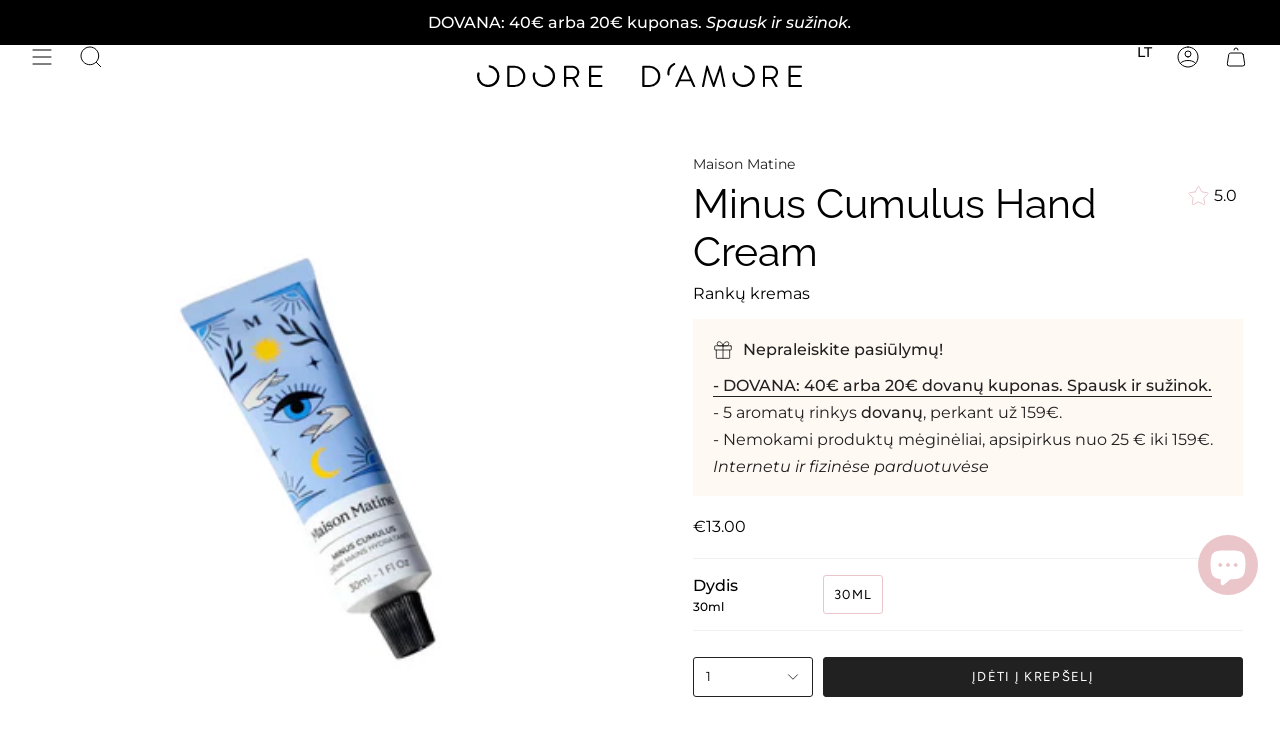

--- FILE ---
content_type: text/html; charset=utf-8
request_url: https://odoredamore.shop/products/minus-cumulus-hand-cream
body_size: 52174
content:
<!doctype html>
<html class="no-js no-touch supports-no-cookies" lang="lt-LT">
<head>
	<script src="//odoredamore.shop/cdn/shop/files/pandectes-rules.js?v=615265132115845182"></script>
	

    <script>
    window._template = {
        directory: "",
        name: "product",
        suffix: ""
    }
    window.Shopify = window.Shopify || {theme: {id: 151057236266, role: 'main' } };
  </script> 
  
  <script>
    window.Shopify = window.Shopify || {theme: {id: 151057236266, role: 'main' } };
    window._template = {
        directory: "",
        name: "product",
        suffix: ""
    };
  </script>
  <script type="module" blocking="render" fetchpriority="high" src="https://cdn.intelligems.io/esm/ed4682663436/bundle.js" async></script>

  
	
   <!-- Added by AVADA Cookies Bar -->
   <script>
   window.AVADA_COOKIES_BAR = window.AVADA_COOKIES_BAR || {};
   window.AVADA_COOKIES_BAR.shopId = 'DQmfTo6Cq2vWsx9V2gpA';
   window.AVADA_COOKIES_BAR.status = false;
   AVADA_COOKIES_BAR ={"theme":"basic","message":"Mūsų svetainėje naudojami slapukai, kad užtikrintume jums teikiamų paslaugų kokybę. Daugiau informacijos rasite perskaitę mūsų ","showPrivacyPolicy":true,"privacyLink":"/policies/privacy-policy","privacyLinkText":"privatumo politiką.","agreeButtonText":"Gerai","denyButtonText":"Tik būtinieji slapukai","showOnCountry":"all","displayType":"full_bar","desktopFloatCardPosition":"bottom_left","desktopPosition":"bottom","mobilePositions":"bottom","themeName":"Basic","bgColor":"#EBE8E4","messageColor":"#2C332F","agreeBtnTextColor":"#F9F9F9","privacyLinkColor":"#000000","agreeBtnBgColor":"#E1B7A7","agreeBtnBorder":"#2C332F","iconColor":"#1D1D1D","textFont":"Noto+Sans","denyTextColor":"#000000","showIcon":false,"advancedSetting":false,"customCss":".Avada-CookiesBar__OuterWrapper .Avada-Cookies_Bar .Avada-Cookies_Message div {\n    font-size: 10px;\n}\n.Avada-CookiesBar__OuterWrapper .Avada-Cookies_Bar .Avada-Cookies_GroupButton .Avada-Cookies_BtnDeny .Avada-Cookies_DenyButtonText {\n    font-size: 10px;\n}\n.Avada-CookiesBar__OuterWrapper .Avada-Cookies_Bar .Avada-Cookies_GroupButton .Avada-Cookies_BtnAgree .Avada-Cookies_AgreeButtonText {\n    font-size: 10px;\n}","textColor":"#000000","textAvada":"rgba(29, 29, 29, 0.8)","removeBranding":true,"specificRegions":{"pipeda":false,"appi":false,"lgpd":false,"gdpr":false,"ccpa":false},"customPrivacyLink":"","iconType":"default_icon","urlIcon":"","displayAfter":"5","optionPolicyLink":"select","shopId":"DQmfTo6Cq2vWsx9V2gpA","fontStore":[{"label":"Cardo","value":"Cardo"},{"label":"Avenir Next","value":"Avenir+Next"}],"boxShadow":"0px 3px 8px rgba(0, 0, 0, 0.2)","borderColor":"#F1D00A","display":"flex","float":"","textAvadaMobile":"rgba(29, 29, 29, 0.8)","borderRadius":"32px","textBtnColor":"#1AAC7A","btnColor":"#F8F8F8","width":"650px","id":"QAE55cJfkxTIlEnX9csW","fontWeight":"500","height":"100px"}
 </script>
   <!-- /Added by AVADA Cookies Bar -->
  
<!-- Google tag (gtag.js) -->
<script async src="https://www.googletagmanager.com/gtag/js?id=AW-10775323592"></script>
<script>
  window.dataLayer = window.dataLayer || [];
  function gtag(){dataLayer.push(arguments);}
  gtag('js', new Date());

  gtag('config', 'AW-10775323592');
</script>

  <!-- Google Tag Manager -->
<script>(function(w,d,s,l,i){w[l]=w[l]||[];w[l].push({'gtm.start':
new Date().getTime(),event:'gtm.js'});var f=d.getElementsByTagName(s)[0],
j=d.createElement(s),dl=l!='dataLayer'?'&l='+l:'';j.async=true;j.src=
'https://www.googletagmanager.com/gtm.js?id='+i+dl;f.parentNode.insertBefore(j,f);
})(window,document,'script','dataLayer','GTM-PXKTLWM');</script>
<!-- End Google Tag Manager -->


  <!-- IG shop -->
  <meta name="facebook-domain-verification" content="xtizakr1znnem2vbag9095h3zches2" />
  
<!-- Klaviyo custom page view -->
  <script type="text/javascript">
    var _learnq = _learnq || [];
    _learnq.push(['track', 'Viewed Page', {
    PageName: ""}
    ]);
</script>

<script type="module" src="https://klix.blob.core.windows.net/public/pay-later-widget/build/klix-pay-later-widget.esm.js"></script>
<script nomodule="" src="https://klix.blob.core.windows.net/public/pay-later-widget/build/klix-pay-later-widget.js"></script><script id='em_product_variants' type='application/json'>
        [{"id":46941651730730,"title":"30ml","option1":"30ml","option2":null,"option3":null,"sku":"6021045","requires_shipping":true,"taxable":true,"featured_image":null,"available":true,"name":"Minus Cumulus Hand Cream - 30ml","public_title":"30ml","options":["30ml"],"price":1300,"weight":0,"compare_at_price":null,"inventory_management":"shopify","barcode":"3770014291547","requires_selling_plan":false,"selling_plan_allocations":[]}]
    </script>
    <script id='em_product_selected_or_first_available_variant' type='application/json'>
        {"id":46941651730730,"title":"30ml","option1":"30ml","option2":null,"option3":null,"sku":"6021045","requires_shipping":true,"taxable":true,"featured_image":null,"available":true,"name":"Minus Cumulus Hand Cream - 30ml","public_title":"30ml","options":["30ml"],"price":1300,"weight":0,"compare_at_price":null,"inventory_management":"shopify","barcode":"3770014291547","requires_selling_plan":false,"selling_plan_allocations":[]}
    </script>
    <meta charset="UTF-8">
  <meta http-equiv="X-UA-Compatible" content="IE=edge">
  <meta name="viewport" content="width=device-width, initial-scale=1.0">
  <meta name="theme-color" content="">
  <link rel="canonical" href="https://odoredamore.shop/products/minus-cumulus-hand-cream">
  <link rel="preconnect" href="https://cdn.shopify.com" crossorigin>
  <!-- ======================= Broadcast Theme V4.0.0 ========================= --><link rel="preconnect" href="https://fonts.shopifycdn.com" crossorigin><link href="//odoredamore.shop/cdn/shop/t/4/assets/theme.css?v=182734857432745192761762872716" as="style" rel="preload">
  <link href="//odoredamore.shop/cdn/shop/t/4/assets/vendor.js?v=20338928095176918551685602064" as="script" rel="preload">
  <link href="//odoredamore.shop/cdn/shop/t/4/assets/theme.js?v=113594532885572869161685602064" as="script" rel="preload">
<style data-shopify>.loading { position: fixed; top: 0; left: 0; z-index: 99999; width: 100%; height: 100%; background: var(--bg); transition: opacity 0.2s ease-out, visibility 0.2s ease-out; }
    body.is-loaded .loading { opacity: 0; visibility: hidden; pointer-events: none; }
    .loading__image__holder { position: absolute; top: 0; left: 0; width: 100%; height: 100%; font-size: 0; display: flex; align-items: center; justify-content: center; }
    .loading__image__holder:nth-child(2) { opacity: 0; }
    .loading__image { max-width: 100px; max-height: 100px; object-fit: contain; }
    .loading--animate .loading__image__holder:nth-child(1) { animation: pulse1 2s infinite ease-in-out; }
    .loading--animate .loading__image__holder:nth-child(2) { animation: pulse2 2s infinite ease-in-out; }
    @keyframes pulse1 {
      0% { opacity: 1; }
      50% { opacity: 0; }
      100% { opacity: 1; }
    }
    @keyframes pulse2 {
      0% { opacity: 0; }
      50% { opacity: 1; }
      100% { opacity: 0; }
    }</style>
    <link rel="icon" type="image/png" href="//odoredamore.shop/cdn/shop/files/od_a_zenklas-01_juodas.png?crop=center&height=32&v=1679679832&width=32">
  

  <!-- Title and description ================================================ -->
  
  <title>
    
    Minus Cumulus Hand Cream
    
    
    
      &ndash; ODORE D&#39;AMORE
    
  </title>

  
    <meta name="description" content="Lengvas drėkinamasis rankų kremas „Minus Cumulus“ pasižymintis unikalia sudėtimi, kurią sudaro 96% natūralių elementų. Sudėtyje yra kokosų aliejaus ir aloe vera, kurie padės pamaitinti Jūsų odą. Rankų kremą sudaro - kriaušių, santalo, ir vanilės natos.">
  

  <meta property="og:site_name" content="ODORE D&#39;AMORE">
<meta property="og:url" content="https://odoredamore.shop/products/minus-cumulus-hand-cream">
<meta property="og:title" content="Minus Cumulus Hand Cream">
<meta property="og:type" content="product">
<meta property="og:description" content="Lengvas drėkinamasis rankų kremas „Minus Cumulus“ pasižymintis unikalia sudėtimi, kurią sudaro 96% natūralių elementų. Sudėtyje yra kokosų aliejaus ir aloe vera, kurie padės pamaitinti Jūsų odą. Rankų kremą sudaro - kriaušių, santalo, ir vanilės natos."><meta property="og:image" content="http://odoredamore.shop/cdn/shop/files/Maison_Matine_Minus_Cumulus_Hand_Cream_30ml.png?v=1750837028">
  <meta property="og:image:secure_url" content="https://odoredamore.shop/cdn/shop/files/Maison_Matine_Minus_Cumulus_Hand_Cream_30ml.png?v=1750837028">
  <meta property="og:image:width" content="1080">
  <meta property="og:image:height" content="1080"><meta property="og:price:amount" content="13.00">
  <meta property="og:price:currency" content="EUR"><meta name="twitter:card" content="summary_large_image">
<meta name="twitter:title" content="Minus Cumulus Hand Cream">
<meta name="twitter:description" content="Lengvas drėkinamasis rankų kremas „Minus Cumulus“ pasižymintis unikalia sudėtimi, kurią sudaro 96% natūralių elementų. Sudėtyje yra kokosų aliejaus ir aloe vera, kurie padės pamaitinti Jūsų odą. Rankų kremą sudaro - kriaušių, santalo, ir vanilės natos.">

  <!-- CSS ================================================================== -->

  <link href="//odoredamore.shop/cdn/shop/t/4/assets/font-settings.css?v=147369275367067898541762863761" rel="stylesheet" type="text/css" media="all" />

  
<style data-shopify>

:root {--scrollbar-width: 0px;


--COLOR-VIDEO-BG: #f2f2f2;
--COLOR-BG-BRIGHTER: #f2f2f2;

--COLOR-BG: #ffffff;
--COLOR-BG-TRANSPARENT: rgba(255, 255, 255, 0);
--COLOR-BG-SECONDARY: #f7f9fa;
--COLOR-BG-RGB: 255, 255, 255;

--COLOR-TEXT-DARK: #000000;
--COLOR-TEXT: #000000;
--COLOR-TEXT-LIGHT: #4d4d4d;


/* === Opacity shades of grey ===*/
--COLOR-A5:  rgba(0, 0, 0, 0.05);
--COLOR-A10: rgba(0, 0, 0, 0.1);
--COLOR-A15: rgba(0, 0, 0, 0.15);
--COLOR-A20: rgba(0, 0, 0, 0.2);
--COLOR-A25: rgba(0, 0, 0, 0.25);
--COLOR-A30: rgba(0, 0, 0, 0.3);
--COLOR-A35: rgba(0, 0, 0, 0.35);
--COLOR-A40: rgba(0, 0, 0, 0.4);
--COLOR-A45: rgba(0, 0, 0, 0.45);
--COLOR-A50: rgba(0, 0, 0, 0.5);
--COLOR-A55: rgba(0, 0, 0, 0.55);
--COLOR-A60: rgba(0, 0, 0, 0.6);
--COLOR-A65: rgba(0, 0, 0, 0.65);
--COLOR-A70: rgba(0, 0, 0, 0.7);
--COLOR-A75: rgba(0, 0, 0, 0.75);
--COLOR-A80: rgba(0, 0, 0, 0.8);
--COLOR-A85: rgba(0, 0, 0, 0.85);
--COLOR-A90: rgba(0, 0, 0, 0.9);
--COLOR-A95: rgba(0, 0, 0, 0.95);

--COLOR-BORDER: rgb(240, 240, 240);
--COLOR-BORDER-LIGHT: #f6f6f6;
--COLOR-BORDER-HAIRLINE: #f7f7f7;
--COLOR-BORDER-DARK: #bdbdbd;/* === Bright color ===*/
--COLOR-PRIMARY: #eac5ca;
--COLOR-PRIMARY-HOVER: #de8591;
--COLOR-PRIMARY-FADE: rgba(234, 197, 202, 0.05);
--COLOR-PRIMARY-FADE-HOVER: rgba(234, 197, 202, 0.1);
--COLOR-PRIMARY-LIGHT: #ffffff;--COLOR-PRIMARY-OPPOSITE: #000000;



/* === link Color ===*/
--COLOR-LINK: #212121;
--COLOR-LINK-HOVER: rgba(33, 33, 33, 0.7);
--COLOR-LINK-FADE: rgba(33, 33, 33, 0.05);
--COLOR-LINK-FADE-HOVER: rgba(33, 33, 33, 0.1);--COLOR-LINK-OPPOSITE: #ffffff;


/* === Product grid sale tags ===*/
--COLOR-SALE-BG: #f9dee5;
--COLOR-SALE-TEXT: #af7b88;--COLOR-SALE-TEXT-SECONDARY: #f9dee5;

/* === Product grid badges ===*/
--COLOR-BADGE-BG: #212121;
--COLOR-BADGE-TEXT: #ffffff;

/* === Product sale color ===*/
--COLOR-SALE: #d20000;

/* === Gray background on Product grid items ===*/--filter-bg: 1.0;/* === Helper colors for form error states ===*/
--COLOR-ERROR: #721C24;
--COLOR-ERROR-BG: #F8D7DA;
--COLOR-ERROR-BORDER: #F5C6CB;



  --RADIUS: 3px;
  --RADIUS-SELECT: 3px;


--COLOR-HEADER-BG: #ffffff;
--COLOR-HEADER-BG-TRANSPARENT: rgba(255, 255, 255, 0);
--COLOR-HEADER-LINK: #000000;
--COLOR-HEADER-LINK-HOVER: rgba(0, 0, 0, 0.7);

--COLOR-MENU-BG: #ffffff;
--COLOR-MENU-LINK: #000000;
--COLOR-MENU-LINK-HOVER: rgba(0, 0, 0, 0.7);
--COLOR-SUBMENU-BG: #ffffff;
--COLOR-SUBMENU-LINK: #000000;
--COLOR-SUBMENU-LINK-HOVER: rgba(0, 0, 0, 0.7);
--COLOR-SUBMENU-TEXT-LIGHT: #4d4d4d;
--COLOR-MENU-TRANSPARENT: #ffffff;
--COLOR-MENU-TRANSPARENT-HOVER: rgba(255, 255, 255, 0.7);

--COLOR-FOOTER-BG: #212121;
--COLOR-FOOTER-TEXT: #ffffff;
--COLOR-FOOTER-LINK: #ffffff;
--COLOR-FOOTER-LINK-HOVER: rgba(255, 255, 255, 0.7);
--COLOR-FOOTER-BORDER: #ffffff;

--TRANSPARENT: rgba(255, 255, 255, 0);

/* === Default overlay opacity ===*/
--overlay-opacity: 0;
--underlay-opacity: 0.4;
--underlay-bg: #000;

/* === Custom Cursor ===*/
--ICON-ZOOM-IN: url( "//odoredamore.shop/cdn/shop/t/4/assets/icon-zoom-in.svg?v=182473373117644429561685602064" );
--ICON-ZOOM-OUT: url( "//odoredamore.shop/cdn/shop/t/4/assets/icon-zoom-out.svg?v=101497157853986683871685602064" );

/* === Custom Icons ===*/


  
  --ICON-ADD-BAG: url( "//odoredamore.shop/cdn/shop/t/4/assets/icon-add-bag.svg?v=23763382405227654651685602064" );
  --ICON-ADD-CART: url( "//odoredamore.shop/cdn/shop/t/4/assets/icon-add-cart.svg?v=3962293684743587821685602064" );
  --ICON-ARROW-LEFT: url( "//odoredamore.shop/cdn/shop/t/4/assets/icon-arrow-left.svg?v=136066145774695772731685602064" );
  --ICON-ARROW-RIGHT: url( "//odoredamore.shop/cdn/shop/t/4/assets/icon-arrow-right.svg?v=150928298113663093401685602064" );
  --ICON-SELECT: url("//odoredamore.shop/cdn/shop/t/4/assets/icon-select.svg?v=167170173659852274001685602064");


--PRODUCT-GRID-ASPECT-RATIO: 100%;

/* === Typography ===*/
--FONT-WEIGHT-BODY: 400;
--FONT-WEIGHT-BODY-BOLD: 500;

--FONT-STACK-BODY: Montserrat, sans-serif;
--FONT-STYLE-BODY: normal;
--FONT-STYLE-BODY-ITALIC: italic;
--FONT-ADJUST-BODY: 1.0;

--FONT-WEIGHT-HEADING: 400;
--FONT-WEIGHT-HEADING-BOLD: 500;

--FONT-STACK-HEADING: Raleway, sans-serif;
--FONT-STYLE-HEADING: normal;
--FONT-STYLE-HEADING-ITALIC: italic;
--FONT-ADJUST-HEADING: 1.45;

--FONT-STACK-NAV: Montserrat, sans-serif;
--FONT-STYLE-NAV: normal;
--FONT-STYLE-NAV-ITALIC: italic;
--FONT-ADJUST-NAV: 1.0;

--FONT-WEIGHT-NAV: 400;
--FONT-WEIGHT-NAV-BOLD: 500;

--FONT-SIZE-BASE: 1.0rem;
--FONT-SIZE-BASE-PERCENT: 1.0;

/* === Parallax ===*/
--PARALLAX-STRENGTH-MIN: 120.0%;
--PARALLAX-STRENGTH-MAX: 130.0%;--LAYOUT-OUTER: 32px;
  --LAYOUT-GUTTER: 32px;
  --LAYOUT-OUTER-MEDIUM: 22px;
  --LAYOUT-GUTTER-MEDIUM: 22px;
  --LAYOUT-OUTER-SMALL: 16px;
  --LAYOUT-GUTTER-SMALL: 16px;--base-animation-delay: 0ms;
--line-height-normal: 1.375; /* Equals to line-height: normal; */--SIDEBAR-WIDTH: 270px;
  --SIDEBAR-WIDTH-MEDIUM: 258px;--ICON-STROKE-WIDTH: 1px;/* === Button General ===*/
--BTN-FONT-STACK: Figtree, sans-serif;
--BTN-FONT-WEIGHT: 400;
--BTN-FONT-STYLE: normal;
--BTN-FONT-SIZE: 13px;

--BTN-LETTER-SPACING: 0.1em;
--BTN-UPPERCASE: uppercase;

/* === Button Primary ===*/
--BTN-PRIMARY-BORDER-COLOR: #212121;
--BTN-PRIMARY-BG-COLOR: #212121;
--BTN-PRIMARY-TEXT-COLOR: #ffffff;


  --BTN-PRIMARY-BG-COLOR-BRIGHTER: #3b3b3b;


/* === Button Secondary ===*/
--BTN-SECONDARY-BORDER-COLOR: #e1b7a7;
--BTN-SECONDARY-BG-COLOR: #eac5ca;
--BTN-SECONDARY-TEXT-COLOR: #ffffff;


  --BTN-SECONDARY-BG-COLOR-BRIGHTER: #e3b2b9;


/* === Button White ===*/
--TEXT-BTN-BORDER-WHITE: #fff;
--TEXT-BTN-BG-WHITE: #fff;
--TEXT-BTN-WHITE: #000;
--TEXT-BTN-BG-WHITE-BRIGHTER: #f2f2f2;

/* === Button Black ===*/
--TEXT-BTN-BG-BLACK: #000;
--TEXT-BTN-BORDER-BLACK: #000;
--TEXT-BTN-BLACK: #fff;
--TEXT-BTN-BG-BLACK-BRIGHTER: #1a1a1a;

/* === Cart Gradient ===*/


  --FREE-SHIPPING-GRADIENT: linear-gradient(to right, var(--COLOR-PRIMARY-LIGHT) 0%, var(--COLOR-PRIMARY) 100%);


}
</style>


  <link href="//odoredamore.shop/cdn/shop/t/4/assets/theme.css?v=182734857432745192761762872716" rel="stylesheet" type="text/css" media="all" />

  

  <script>
    if (window.navigator.userAgent.indexOf('MSIE ') > 0 || window.navigator.userAgent.indexOf('Trident/') > 0) {
      document.documentElement.className = document.documentElement.className + ' ie';

      var scripts = document.getElementsByTagName('script')[0];
      var polyfill = document.createElement("script");
      polyfill.defer = true;
      polyfill.src = "//odoredamore.shop/cdn/shop/t/4/assets/ie11.js?v=144489047535103983231685602064";

      scripts.parentNode.insertBefore(polyfill, scripts);
    } else {
      document.documentElement.className = document.documentElement.className.replace('no-js', 'js');
    }

    let root = '/';
    if (root[root.length - 1] !== '/') {
      root = root + '/';
    }

    window.theme = {
      routes: {
        root: root,
        cart: '/cart',
        cart_add_url: '/cart/add',
        product_recommendations_url: '/recommendations/products',
        predictive_search_url: '/search/suggest',
        addresses_url: '/account/addresses'
      },
      assets: {
        photoswipe: '//odoredamore.shop/cdn/shop/t/4/assets/photoswipe.js?v=162613001030112971491685602064',
        smoothscroll: '//odoredamore.shop/cdn/shop/t/4/assets/smoothscroll.js?v=37906625415260927261685602064',
        swatches: '//odoredamore.shop/cdn/shop/t/4/assets/swatches.json?v=153762849283573572451685602064',
        base: "//odoredamore.shop/cdn/shop/t/4/assets/",
      },
      strings: {
        addToCart: "Įdėti į krepšelį",
        soldOut: "Išparduota",
        from: "Nuo",
        preOrder: "Išankstinis užsakymas",
        sale: " SALE",
        subscription: "Prenumerata, kas mėnesį",
        unavailable: "Prekė neprieinama",
        unitPrice: "Kaina",
        unitPriceSeparator: "pagal",
        shippingCalcSubmitButton: "",
        shippingCalcSubmitButtonDisabled: "",
        selectValue: "Pasirinkti vertę",
        selectColor: "Pasirinkti spalvą",
        oneColor: "spalva",
        otherColor: "spalvos",
        upsellAddToCart: "Pridėti",
        free: "Nemokamai",
        swatchesColor: "Spalva"
      },
      settings: {
        customerLoggedIn: null ? true : false,
        cartDrawerEnabled: true,
        enableQuickAdd: true,
        enableAnimations: true,
        transparentHeader: false,
        variantOnSale: true,
      },
      moneyFormat: false ? "€{{amount}} EUR" : "€{{amount}}",
      moneyWithoutCurrencyFormat: "€{{amount}}",
      moneyWithCurrencyFormat: "€{{amount}} EUR",
      subtotal: 0,
      info: {
        name: 'broadcast'
      },
      version: '4.0.0'
    };

    if (window.performance) {
      window.performance.mark('init');
    } else {
      window.fastNetworkAndCPU = false;
    }
  </script>

  
    <script src="//odoredamore.shop/cdn/shopifycloud/storefront/assets/themes_support/shopify_common-5f594365.js" defer="defer"></script>
  

  <!-- Theme Javascript ============================================================== -->
  <script src="//odoredamore.shop/cdn/shop/t/4/assets/vendor.js?v=20338928095176918551685602064" defer="defer"></script>
  <script src="//odoredamore.shop/cdn/shop/t/4/assets/theme.js?v=113594532885572869161685602064" defer="defer"></script><!-- Shopify app scripts =========================================================== -->

  <script>window.performance && window.performance.mark && window.performance.mark('shopify.content_for_header.start');</script><meta name="google-site-verification" content="oVQP0iZvfAf-Zb2eyJ5L8vhZqYU9RSHnR9eZnX6dE1k">
<meta id="shopify-digital-wallet" name="shopify-digital-wallet" content="/73539649834/digital_wallets/dialog">
<link rel="alternate" hreflang="x-default" href="https://odoredamore.shop/products/minus-cumulus-hand-cream">
<link rel="alternate" hreflang="en" href="https://odoredamore.shop/en/products/minus-cumulus-hand-cream">
<link rel="alternate" hreflang="en-LV" href="https://odoredamore.shop/en-lv/products/minus-cumulus-hand-cream">
<link rel="alternate" type="application/json+oembed" href="https://odoredamore.shop/products/minus-cumulus-hand-cream.oembed">
<script async="async" src="/checkouts/internal/preloads.js?locale=lt-LT"></script>
<script id="shopify-features" type="application/json">{"accessToken":"fd4a5b30be19e7eb6ee84d98b51a8161","betas":["rich-media-storefront-analytics"],"domain":"odoredamore.shop","predictiveSearch":true,"shopId":73539649834,"locale":"lt"}</script>
<script>var Shopify = Shopify || {};
Shopify.shop = "odore-damore.myshopify.com";
Shopify.locale = "lt-LT";
Shopify.currency = {"active":"EUR","rate":"1.0"};
Shopify.country = "LT";
Shopify.theme = {"name":"Broadcast - Featured collection","id":151057236266,"schema_name":"Broadcast","schema_version":"4.0.0","theme_store_id":868,"role":"main"};
Shopify.theme.handle = "null";
Shopify.theme.style = {"id":null,"handle":null};
Shopify.cdnHost = "odoredamore.shop/cdn";
Shopify.routes = Shopify.routes || {};
Shopify.routes.root = "/";</script>
<script type="module">!function(o){(o.Shopify=o.Shopify||{}).modules=!0}(window);</script>
<script>!function(o){function n(){var o=[];function n(){o.push(Array.prototype.slice.apply(arguments))}return n.q=o,n}var t=o.Shopify=o.Shopify||{};t.loadFeatures=n(),t.autoloadFeatures=n()}(window);</script>
<script id="shop-js-analytics" type="application/json">{"pageType":"product"}</script>
<script defer="defer" async type="module" src="//odoredamore.shop/cdn/shopifycloud/shop-js/modules/v2/client.init-shop-cart-sync_B5fJMwDN.lt-LT.esm.js"></script>
<script defer="defer" async type="module" src="//odoredamore.shop/cdn/shopifycloud/shop-js/modules/v2/chunk.common_nakxYaR8.esm.js"></script>
<script type="module">
  await import("//odoredamore.shop/cdn/shopifycloud/shop-js/modules/v2/client.init-shop-cart-sync_B5fJMwDN.lt-LT.esm.js");
await import("//odoredamore.shop/cdn/shopifycloud/shop-js/modules/v2/chunk.common_nakxYaR8.esm.js");

  window.Shopify.SignInWithShop?.initShopCartSync?.({"fedCMEnabled":true,"windoidEnabled":true});

</script>
<script>(function() {
  var isLoaded = false;
  function asyncLoad() {
    if (isLoaded) return;
    isLoaded = true;
    var urls = ["https:\/\/pc-quiz.s3.us-east-2.amazonaws.com\/current\/quiz-loader.min.js?shop=odore-damore.myshopify.com","https:\/\/cdn.fera.ai\/js\/fera.placeholder.js?shop=odore-damore.myshopify.com","https:\/\/metashop.dolphinsuite.com\/ow_static\/plugins\/biolink\/js\/clicktracking.js?t=1692172353\u0026shop=odore-damore.myshopify.com","\/\/swymv3free-01.azureedge.net\/code\/swym-shopify.js?shop=odore-damore.myshopify.com","https:\/\/cdn.logbase.io\/lb-upsell-wrapper.js?shop=odore-damore.myshopify.com","https:\/\/cdn.jsdelivr.net\/gh\/apphq\/slidecart-dist@master\/slidecarthq-forward.js?4\u0026shop=odore-damore.myshopify.com","https:\/\/omnisnippet1.com\/platforms\/shopify.js?source=scriptTag\u0026v=2025-05-15T07\u0026shop=odore-damore.myshopify.com","https:\/\/evey-files.s3.amazonaws.com\/js\/online_store.js?shop=odore-damore.myshopify.com","https:\/\/ext.spinwheelapp.com\/external\/v1\/c838bbe11114f906\/spps.js?shop=odore-damore.myshopify.com"];
    for (var i = 0; i < urls.length; i++) {
      var s = document.createElement('script');
      s.type = 'text/javascript';
      s.async = true;
      s.src = urls[i];
      var x = document.getElementsByTagName('script')[0];
      x.parentNode.insertBefore(s, x);
    }
  };
  if(window.attachEvent) {
    window.attachEvent('onload', asyncLoad);
  } else {
    window.addEventListener('load', asyncLoad, false);
  }
})();</script>
<script id="__st">var __st={"a":73539649834,"offset":7200,"reqid":"5aeb7ce2-2a22-43c4-80d2-6d412262c7c4-1763994168","pageurl":"odoredamore.shop\/products\/minus-cumulus-hand-cream","u":"3d85315fb75f","p":"product","rtyp":"product","rid":8736855327018};</script>
<script>window.ShopifyPaypalV4VisibilityTracking = true;</script>
<script id="captcha-bootstrap">!function(){'use strict';const t='contact',e='account',n='new_comment',o=[[t,t],['blogs',n],['comments',n],[t,'customer']],c=[[e,'customer_login'],[e,'guest_login'],[e,'recover_customer_password'],[e,'create_customer']],r=t=>t.map((([t,e])=>`form[action*='/${t}']:not([data-nocaptcha='true']) input[name='form_type'][value='${e}']`)).join(','),a=t=>()=>t?[...document.querySelectorAll(t)].map((t=>t.form)):[];function s(){const t=[...o],e=r(t);return a(e)}const i='password',u='form_key',d=['recaptcha-v3-token','g-recaptcha-response','h-captcha-response',i],f=()=>{try{return window.sessionStorage}catch{return}},m='__shopify_v',_=t=>t.elements[u];function p(t,e,n=!1){try{const o=window.sessionStorage,c=JSON.parse(o.getItem(e)),{data:r}=function(t){const{data:e,action:n}=t;return t[m]||n?{data:e,action:n}:{data:t,action:n}}(c);for(const[e,n]of Object.entries(r))t.elements[e]&&(t.elements[e].value=n);n&&o.removeItem(e)}catch(o){console.error('form repopulation failed',{error:o})}}const l='form_type',E='cptcha';function T(t){t.dataset[E]=!0}const w=window,h=w.document,L='Shopify',v='ce_forms',y='captcha';let A=!1;((t,e)=>{const n=(g='f06e6c50-85a8-45c8-87d0-21a2b65856fe',I='https://cdn.shopify.com/shopifycloud/storefront-forms-hcaptcha/ce_storefront_forms_captcha_hcaptcha.v1.5.2.iife.js',D={infoText:'Saugo „hCaptcha“',privacyText:'Privatumas',termsText:'Sąlygos'},(t,e,n)=>{const o=w[L][v],c=o.bindForm;if(c)return c(t,g,e,D).then(n);var r;o.q.push([[t,g,e,D],n]),r=I,A||(h.body.append(Object.assign(h.createElement('script'),{id:'captcha-provider',async:!0,src:r})),A=!0)});var g,I,D;w[L]=w[L]||{},w[L][v]=w[L][v]||{},w[L][v].q=[],w[L][y]=w[L][y]||{},w[L][y].protect=function(t,e){n(t,void 0,e),T(t)},Object.freeze(w[L][y]),function(t,e,n,w,h,L){const[v,y,A,g]=function(t,e,n){const i=e?o:[],u=t?c:[],d=[...i,...u],f=r(d),m=r(i),_=r(d.filter((([t,e])=>n.includes(e))));return[a(f),a(m),a(_),s()]}(w,h,L),I=t=>{const e=t.target;return e instanceof HTMLFormElement?e:e&&e.form},D=t=>v().includes(t);t.addEventListener('submit',(t=>{const e=I(t);if(!e)return;const n=D(e)&&!e.dataset.hcaptchaBound&&!e.dataset.recaptchaBound,o=_(e),c=g().includes(e)&&(!o||!o.value);(n||c)&&t.preventDefault(),c&&!n&&(function(t){try{if(!f())return;!function(t){const e=f();if(!e)return;const n=_(t);if(!n)return;const o=n.value;o&&e.removeItem(o)}(t);const e=Array.from(Array(32),(()=>Math.random().toString(36)[2])).join('');!function(t,e){_(t)||t.append(Object.assign(document.createElement('input'),{type:'hidden',name:u})),t.elements[u].value=e}(t,e),function(t,e){const n=f();if(!n)return;const o=[...t.querySelectorAll(`input[type='${i}']`)].map((({name:t})=>t)),c=[...d,...o],r={};for(const[a,s]of new FormData(t).entries())c.includes(a)||(r[a]=s);n.setItem(e,JSON.stringify({[m]:1,action:t.action,data:r}))}(t,e)}catch(e){console.error('failed to persist form',e)}}(e),e.submit())}));const S=(t,e)=>{t&&!t.dataset[E]&&(n(t,e.some((e=>e===t))),T(t))};for(const o of['focusin','change'])t.addEventListener(o,(t=>{const e=I(t);D(e)&&S(e,y())}));const B=e.get('form_key'),M=e.get(l),P=B&&M;t.addEventListener('DOMContentLoaded',(()=>{const t=y();if(P)for(const e of t)e.elements[l].value===M&&p(e,B);[...new Set([...A(),...v().filter((t=>'true'===t.dataset.shopifyCaptcha))])].forEach((e=>S(e,t)))}))}(h,new URLSearchParams(w.location.search),n,t,e,['guest_login'])})(!0,!0)}();</script>
<script integrity="sha256-52AcMU7V7pcBOXWImdc/TAGTFKeNjmkeM1Pvks/DTgc=" data-source-attribution="shopify.loadfeatures" defer="defer" src="//odoredamore.shop/cdn/shopifycloud/storefront/assets/storefront/load_feature-81c60534.js" crossorigin="anonymous"></script>
<script data-source-attribution="shopify.dynamic_checkout.dynamic.init">var Shopify=Shopify||{};Shopify.PaymentButton=Shopify.PaymentButton||{isStorefrontPortableWallets:!0,init:function(){window.Shopify.PaymentButton.init=function(){};var t=document.createElement("script");t.src="https://odoredamore.shop/cdn/shopifycloud/portable-wallets/latest/portable-wallets.lt.js",t.type="module",document.head.appendChild(t)}};
</script>
<script data-source-attribution="shopify.dynamic_checkout.buyer_consent">
  function portableWalletsHideBuyerConsent(e){var t=document.getElementById("shopify-buyer-consent"),n=document.getElementById("shopify-subscription-policy-button");t&&n&&(t.classList.add("hidden"),t.setAttribute("aria-hidden","true"),n.removeEventListener("click",e))}function portableWalletsShowBuyerConsent(e){var t=document.getElementById("shopify-buyer-consent"),n=document.getElementById("shopify-subscription-policy-button");t&&n&&(t.classList.remove("hidden"),t.removeAttribute("aria-hidden"),n.addEventListener("click",e))}window.Shopify?.PaymentButton&&(window.Shopify.PaymentButton.hideBuyerConsent=portableWalletsHideBuyerConsent,window.Shopify.PaymentButton.showBuyerConsent=portableWalletsShowBuyerConsent);
</script>
<script data-source-attribution="shopify.dynamic_checkout.cart.bootstrap">document.addEventListener("DOMContentLoaded",(function(){function t(){return document.querySelector("shopify-accelerated-checkout-cart, shopify-accelerated-checkout")}if(t())Shopify.PaymentButton.init();else{new MutationObserver((function(e,n){t()&&(Shopify.PaymentButton.init(),n.disconnect())})).observe(document.body,{childList:!0,subtree:!0})}}));
</script>
<script id="sections-script" data-sections="footer" defer="defer" src="//odoredamore.shop/cdn/shop/t/4/compiled_assets/scripts.js?5581"></script>
<script>window.performance && window.performance.mark && window.performance.mark('shopify.content_for_header.end');</script>

  <!-- dataLayer =========================================================== -->

  <script>
  document.addEventListener('DOMContentLoaded', function() {
    const addToCartButton = document.querySelector('button[name="add"]');
    if (addToCartButton) {
      addToCartButton.addEventListener('click', function(event) {
        dataLayer.push({
          'event': 'add_to_cart',
          'ecommerce': {
            'currency': 'EUR',
            'value': '13.0',
            'items': [{
              'item_id': '8736855327018',
              'item_name': 'Minus Cumulus Hand Cream',
              'item_brand': 'Maison Matine',
              'item_category': 'Rankų kremai',
              'item_variant': '',
              'currency': 'EUR',
              'price': '13.0'
            }]
          }
        });
      });
    }

    const checkoutButton = document.querySelector('button[name="checkout"]');
    if (checkoutButton) {
      checkoutButton.addEventListener('click', function(event) {
        fetch('/cart.js')
          .then(response => response.json())
          .then(response => {
            var cart = {
              'event': 'begin_checkout',
              'ecommerce' : {
                'coupon': response.cart_level_discount_applications,
                'currency': response.currency,
                'value': response.total_price / 100,
                'items': response.items.map(line_item => ({
                  'discounts': line_item.discounts,
                  'id': line_item.id,
                  'sku': line_item.sku,
                  'variant': line_item.variant_id,
                  'name': line_item.title,
                  'price': (line_item.price / 100),
                  'quantity': line_item.quantity
                })),
              }
            };
            window.dataLayer.push(cart);
          });
      });
    }
  });
</script>

<!-- BEGIN app block: shopify://apps/pandectes-gdpr/blocks/banner/58c0baa2-6cc1-480c-9ea6-38d6d559556a -->
  
    <script>
      if (!window.PandectesRulesSettings) {
        window.PandectesRulesSettings = {"store":{"id":73539649834,"adminMode":false,"headless":false,"storefrontRootDomain":"","checkoutRootDomain":"","storefrontAccessToken":""},"banner":{"revokableTrigger":false,"cookiesBlockedByDefault":"7","hybridStrict":false,"isActive":true},"geolocation":{"brOnly":false,"caOnly":false,"chOnly":false,"euOnly":false,"jpOnly":false,"thOnly":false,"zaOnly":false,"canadaOnly":false,"globalVisibility":true},"blocker":{"isActive":false,"googleConsentMode":{"isActive":true,"id":"","analyticsId":"","adwordsId":"","adStorageCategory":4,"analyticsStorageCategory":2,"functionalityStorageCategory":1,"personalizationStorageCategory":1,"securityStorageCategory":0,"customEvent":true,"redactData":true,"urlPassthrough":false,"dataLayerProperty":"dataLayer","waitForUpdate":2000},"facebookPixel":{"isActive":false,"id":"","ldu":false},"microsoft":{},"rakuten":{"isActive":false,"cmp":false,"ccpa":false},"gpcIsActive":false,"klaviyoIsActive":false,"defaultBlocked":7,"patterns":{"whiteList":[],"blackList":{"1":[],"2":[],"4":[],"8":[]},"iframesWhiteList":[],"iframesBlackList":{"1":[],"2":[],"4":[],"8":[]},"beaconsWhiteList":[],"beaconsBlackList":{"1":[],"2":[],"4":[],"8":[]}}}};
        window.PandectesRulesSettings.auto = true;
        const rulesScript = document.createElement('script');
        rulesScript.src = "https://cdn.shopify.com/extensions/019a9c14-79c2-773b-aba3-14da278f73ef/gdpr-200/assets/pandectes-rules.js";
        const firstChild = document.head.firstChild;
        document.head.insertBefore(rulesScript, firstChild);
      }
    </script>
  
  <script>
    
      window.PandectesSettings = {"store":{"id":73539649834,"plan":"plus","theme":"Broadcast - Featured collection","primaryLocale":"lt","adminMode":false,"headless":false,"storefrontRootDomain":"","checkoutRootDomain":"","storefrontAccessToken":""},"tsPublished":1751371920,"declaration":{"showPurpose":false,"showProvider":false,"declIntroText":"Naudojame slapukus siekdami optimizuoti svetainės funkcionalumą, analizuoti našumą ir suteikti jums asmeninę patirtį. Kai kurie slapukai yra būtini, kad svetainė veiktų ir tinkamai veiktų. Šių slapukų negalima išjungti. Šiame lange galite valdyti slapukų pasirinkimą.","showDateGenerated":true},"language":{"unpublished":[],"languageMode":"Single","fallbackLanguage":"lt","languageDetection":"browser","languagesSupported":[]},"texts":{"managed":{"headerText":{"lt":"Mes gerbiame jūsų privatumą"},"consentText":{"lt":"Ši svetainė naudoja slapukus, kad užtikrintų geriausią patirtį."},"linkText":{"lt":"Sužinokite daugiau"},"imprintText":{"lt":"Įspaudas"},"googleLinkText":{"lt":"Google privatumo sąlygos"},"allowButtonText":{"lt":"Priimti"},"denyButtonText":{"lt":"Atmesti"},"dismissButtonText":{"lt":"Gerai"},"leaveSiteButtonText":{"lt":"Palikite šią svetainę"},"preferencesButtonText":{"lt":"Nuostatos"},"cookiePolicyText":{"lt":"Slapukų politika"},"preferencesPopupTitleText":{"lt":"Tvarkykite sutikimo nuostatas"},"preferencesPopupIntroText":{"lt":"Mes naudojame slapukus, siekdami optimizuoti svetainės funkcionalumą, analizuoti našumą ir suteikti jums asmeninės patirties. Kai kurie slapukai yra būtini, kad svetainė veiktų ir veiktų tinkamai. Šių slapukų negalima išjungti. Šiame lange galite valdyti slapukų pasirinkimą."},"preferencesPopupSaveButtonText":{"lt":"Išsaugoti nuostatas"},"preferencesPopupCloseButtonText":{"lt":"Uždaryti"},"preferencesPopupAcceptAllButtonText":{"lt":"Priimti viską"},"preferencesPopupRejectAllButtonText":{"lt":"Visus atmesti"},"cookiesDetailsText":{"lt":"Slapukų informacija"},"preferencesPopupAlwaysAllowedText":{"lt":"Visada leidžiama"},"accessSectionParagraphText":{"lt":"Jūs turite teisę bet kuriuo metu pasiekti savo duomenis."},"accessSectionTitleText":{"lt":"Duomenų perkeliamumas"},"accessSectionAccountInfoActionText":{"lt":"Asmeniniai duomenys"},"accessSectionDownloadReportActionText":{"lt":"Parsisiųsti viską"},"accessSectionGDPRRequestsActionText":{"lt":"Duomenų subjekto prašymai"},"accessSectionOrdersRecordsActionText":{"lt":"Užsakymai"},"rectificationSectionParagraphText":{"lt":"Jūs turite teisę reikalauti, kad jūsų duomenys būtų atnaujinami, kai tik manote, kad tai yra tinkama."},"rectificationSectionTitleText":{"lt":"Duomenų taisymas"},"rectificationCommentPlaceholder":{"lt":"Apibūdinkite, ką norite atnaujinti"},"rectificationCommentValidationError":{"lt":"Reikalingas komentaras"},"rectificationSectionEditAccountActionText":{"lt":"Prašyti atnaujinimo"},"erasureSectionTitleText":{"lt":"Teisė būti pamirštam"},"erasureSectionParagraphText":{"lt":"Jūs turite teisę reikalauti, kad visi jūsų duomenys būtų ištrinti. Po to nebegalėsite pasiekti savo paskyros."},"erasureSectionRequestDeletionActionText":{"lt":"Prašyti ištrinti asmens duomenis"},"consentDate":{"lt":"Sutikimo data"},"consentId":{"lt":"Sutikimo ID"},"consentSectionChangeConsentActionText":{"lt":"Pakeiskite sutikimo nuostatas"},"consentSectionConsentedText":{"lt":"Jūs sutikote su šios svetainės slapukų politika"},"consentSectionNoConsentText":{"lt":"Jūs nesutikote su šios svetainės slapukų politika."},"consentSectionTitleText":{"lt":"Jūsų sutikimas su slapukais"},"consentStatus":{"lt":"Sutikimo pirmenybė"},"confirmationFailureMessage":{"lt":"Jūsų užklausa nebuvo patvirtinta. Bandykite dar kartą ir, jei problema išlieka, kreipkitės pagalbos į parduotuvės savininką"},"confirmationFailureTitle":{"lt":"Iškilo problema"},"confirmationSuccessMessage":{"lt":"Netrukus su jumis susisieksime dėl jūsų užklausos."},"confirmationSuccessTitle":{"lt":"Jūsų užklausa patvirtinta"},"guestsSupportEmailFailureMessage":{"lt":"Jūsų prašymas nebuvo pateiktas. Bandykite dar kartą ir, jei problema išlieka, kreipkitės pagalbos į parduotuvės savininką."},"guestsSupportEmailFailureTitle":{"lt":"Iškilo problema"},"guestsSupportEmailPlaceholder":{"lt":"Elektroninio pašto adresas"},"guestsSupportEmailSuccessMessage":{"lt":"Jei esate užsiregistravęs kaip šios parduotuvės klientas, netrukus gausite el. Laišką su instrukcijomis, kaip elgtis toliau."},"guestsSupportEmailSuccessTitle":{"lt":"Dėkojame už jūsų prašymą"},"guestsSupportEmailValidationError":{"lt":"El. Pašto adresas negalioja"},"guestsSupportInfoText":{"lt":"Jei norite tęsti, prisijunkite naudodami savo kliento paskyrą."},"submitButton":{"lt":"Pateikti"},"submittingButton":{"lt":"Pateikiama ..."},"cancelButton":{"lt":"Atšaukti"},"declIntroText":{"lt":"Naudojame slapukus siekdami optimizuoti svetainės funkcionalumą, analizuoti našumą ir suteikti jums asmeninę patirtį. Kai kurie slapukai yra būtini, kad svetainė veiktų ir tinkamai veiktų. Šių slapukų negalima išjungti. Šiame lange galite valdyti slapukų pasirinkimą."},"declName":{"lt":"vardas"},"declPurpose":{"lt":"Paskirtis"},"declType":{"lt":"Tipas"},"declRetention":{"lt":"Išlaikymas"},"declProvider":{"lt":"Teikėjas"},"declFirstParty":{"lt":"Pirmosios šalies"},"declThirdParty":{"lt":"Trečiosios šalies"},"declSeconds":{"lt":"sekundžių"},"declMinutes":{"lt":"minučių"},"declHours":{"lt":"valandų"},"declDays":{"lt":"dienų"},"declMonths":{"lt":"mėnesių"},"declYears":{"lt":"metų"},"declSession":{"lt":"Sesija"},"declDomain":{"lt":"Domenas"},"declPath":{"lt":"Kelias"}},"categories":{"strictlyNecessaryCookiesTitleText":{"lt":"Griežtai reikalingi slapukai"},"strictlyNecessaryCookiesDescriptionText":{"lt":"Šie slapukai yra būtini, kad galėtumėte judėti svetainėje ir naudotis jos funkcijomis, pvz., Pasiekti saugias svetainės sritis. Svetainė negali tinkamai veikti be šių slapukų."},"functionalityCookiesTitleText":{"lt":"Funkciniai slapukai"},"functionalityCookiesDescriptionText":{"lt":"Šie slapukai leidžia svetainei suteikti daugiau funkcijų ir suasmeninti. Juos galime nustatyti mes arba trečiųjų šalių teikėjai, kurių paslaugas pridėjome prie savo puslapių. Jei neleidžiate šių slapukų, kai kurios arba visos šios paslaugos gali neveikti tinkamai."},"performanceCookiesTitleText":{"lt":"Našumo slapukai"},"performanceCookiesDescriptionText":{"lt":"Šie slapukai leidžia mums stebėti ir pagerinti mūsų svetainės veikimą. Pavyzdžiui, jie leidžia mums suskaičiuoti apsilankymus, nustatyti srauto šaltinius ir pamatyti, kurios svetainės dalys yra populiariausios."},"targetingCookiesTitleText":{"lt":"Tiksliniai slapukai"},"targetingCookiesDescriptionText":{"lt":"Šiuos slapukus mūsų svetainėje gali nustatyti mūsų reklamos partneriai. Tos įmonės gali jas naudoti norėdami sukurti jūsų interesų profilį ir parodyti jums aktualius skelbimus kitose svetainėse. Jie tiesiogiai nesaugo asmeninės informacijos, tačiau yra pagrįsti unikaliu jūsų naršyklės ir interneto įrenginio identifikavimu. Jei neleisite šių slapukų, patirsite mažiau tikslingos reklamos."},"unclassifiedCookiesTitleText":{"lt":"Neklasifikuoti slapukai"},"unclassifiedCookiesDescriptionText":{"lt":"Neklasifikuoti slapukai yra slapukai, kuriuos mes klasifikuojame kartu su atskirų slapukų teikėjais."}},"auto":{}},"library":{"previewMode":false,"fadeInTimeout":0,"defaultBlocked":7,"showLink":true,"showImprintLink":false,"showGoogleLink":false,"enabled":true,"cookie":{"expiryDays":365,"secure":true,"domain":""},"dismissOnScroll":false,"dismissOnWindowClick":false,"dismissOnTimeout":false,"palette":{"popup":{"background":"#FFFFFF","backgroundForCalculations":{"a":1,"b":255,"g":255,"r":255},"text":"#000000"},"button":{"background":"transparent","backgroundForCalculations":{"a":1,"b":255,"g":255,"r":255},"text":"#000000","textForCalculation":{"a":1,"b":0,"g":0,"r":0},"border":"#000000"}},"content":{"href":"https://odore-damore.myshopify.com/policies/privacy-policy","imprintHref":"/","close":"&#10005;","target":"","logo":"<img class=\"cc-banner-logo\" style=\"max-height: 40px;\" src=\"https://odore-damore.myshopify.com/cdn/shop/files/pandectes-banner-logo.png\" alt=\"Cookie banner\" />"},"window":"<div role=\"dialog\" aria-label=\"Mes gerbiame jūsų privatumą\" aria-describedby=\"cookieconsent:desc\" id=\"pandectes-banner\" class=\"cc-window-wrapper cc-bottom-center-wrapper\"><div class=\"pd-cookie-banner-window cc-window {{classes}}\"><!--googleoff: all-->{{children}}<!--googleon: all--></div></div>","compliance":{"custom":"<div class=\"cc-compliance cc-highlight\">{{preferences}}{{allow}}</div>"},"type":"custom","layouts":{"basic":"{{logo}}{{messagelink}}{{compliance}}"},"position":"bottom-center","theme":"wired","revokable":true,"animateRevokable":false,"revokableReset":false,"revokableLogoUrl":"https://odore-damore.myshopify.com/cdn/shop/files/pandectes-reopen-logo.png","revokablePlacement":"bottom-left","revokableMarginHorizontal":15,"revokableMarginVertical":15,"static":false,"autoAttach":true,"hasTransition":true,"blacklistPage":[""],"elements":{"close":"<button aria-label=\"Uždaryti\" type=\"button\" class=\"cc-close\">{{close}}</button>","dismiss":"<button type=\"button\" class=\"cc-btn cc-btn-decision cc-dismiss\">{{dismiss}}</button>","allow":"<button type=\"button\" class=\"cc-btn cc-btn-decision cc-allow\">{{allow}}</button>","deny":"<button type=\"button\" class=\"cc-btn cc-btn-decision cc-deny\">{{deny}}</button>","preferences":"<button type=\"button\" class=\"cc-btn cc-settings\" onclick=\"Pandectes.fn.openPreferences()\">{{preferences}}</button>"}},"geolocation":{"brOnly":false,"caOnly":false,"chOnly":false,"euOnly":false,"jpOnly":false,"thOnly":false,"zaOnly":false,"canadaOnly":false,"globalVisibility":true},"dsr":{"guestsSupport":false,"accessSectionDownloadReportAuto":false},"banner":{"resetTs":1710267403,"extraCss":"        .cc-banner-logo {max-width: 24em!important;}    @media(min-width: 768px) {.cc-window.cc-floating{max-width: 24em!important;width: 24em!important;}}    .cc-message, .pd-cookie-banner-window .cc-header, .cc-logo {text-align: left}    .cc-window-wrapper{z-index: 2147483647;}    .cc-window{z-index: 2147483647;font-family: inherit;}    .pd-cookie-banner-window .cc-header{font-family: inherit;}    .pd-cp-ui{font-family: inherit; background-color: #FFFFFF;color:#000000;}    button.pd-cp-btn, a.pd-cp-btn{}    input + .pd-cp-preferences-slider{background-color: rgba(0, 0, 0, 0.3)}    .pd-cp-scrolling-section::-webkit-scrollbar{background-color: rgba(0, 0, 0, 0.3)}    input:checked + .pd-cp-preferences-slider{background-color: rgba(0, 0, 0, 1)}    .pd-cp-scrolling-section::-webkit-scrollbar-thumb {background-color: rgba(0, 0, 0, 1)}    .pd-cp-ui-close{color:#000000;}    .pd-cp-preferences-slider:before{background-color: #FFFFFF}    .pd-cp-title:before {border-color: #000000!important}    .pd-cp-preferences-slider{background-color:#000000}    .pd-cp-toggle{color:#000000!important}    @media(max-width:699px) {.pd-cp-ui-close-top svg {fill: #000000}}    .pd-cp-toggle:hover,.pd-cp-toggle:visited,.pd-cp-toggle:active{color:#000000!important}    .pd-cookie-banner-window {box-shadow: 0 0 18px rgb(0 0 0 / 20%);}  ","customJavascript":{},"showPoweredBy":false,"logoHeight":40,"revokableTrigger":false,"hybridStrict":false,"cookiesBlockedByDefault":"7","isActive":true,"implicitSavePreferences":false,"cookieIcon":false,"blockBots":false,"showCookiesDetails":true,"hasTransition":true,"blockingPage":false,"showOnlyLandingPage":false,"leaveSiteUrl":"https://www.google.com","linkRespectStoreLang":false},"cookies":{"0":[{"name":"secure_customer_sig","type":"http","domain":"odoredamore.shop","path":"/","provider":"Shopify","firstParty":true,"retention":"1 year(s)","expires":1,"unit":"declYears","purpose":{"lt":"Naudojamas kartu su kliento prisijungimu."}},{"name":"localization","type":"http","domain":"odoredamore.shop","path":"/","provider":"Shopify","firstParty":true,"retention":"1 year(s)","expires":1,"unit":"declYears","purpose":{"lt":"Shopify parduotuvės lokalizacija"}},{"name":"_cmp_a","type":"http","domain":".odoredamore.shop","path":"/","provider":"Shopify","firstParty":true,"retention":"1 day(s)","expires":1,"unit":"declDays","purpose":{"lt":"Naudojamas klientų privatumo nustatymams tvarkyti."}},{"name":"_tracking_consent","type":"http","domain":".odoredamore.shop","path":"/","provider":"Shopify","firstParty":true,"retention":"1 year(s)","expires":1,"unit":"declYears","purpose":{"lt":"Stebėjimo nuostatos."}},{"name":"keep_alive","type":"http","domain":"odoredamore.shop","path":"/","provider":"Shopify","firstParty":true,"retention":"30 minute(s)","expires":30,"unit":"declMinutes","purpose":{"lt":"Naudojamas pirkėjo lokalizavimui."}},{"name":"identity-state","type":"http","domain":"shopify.com","path":"/","provider":"Shopify","firstParty":false,"retention":"1 hour(s)","expires":1,"unit":"declHours","purpose":{"lt":"Naudojamas kartu su kliento autentifikavimu."}},{"name":"_secure_account_session_id","type":"http","domain":"shopify.com","path":"/73539649834","provider":"Shopify","firstParty":false,"retention":"1 month(s)","expires":1,"unit":"declMonths","purpose":{"lt":"Used to track a user's session for new customer accounts."}},{"name":"customer_account_locale","type":"http","domain":"shopify.com","path":"/73539649834","provider":"Shopify","firstParty":false,"retention":"1 year(s)","expires":1,"unit":"declYears","purpose":{"lt":"Used in connection with new customer accounts."}},{"name":"identity-state-cfad55851833a1432e08cbba0c15ed65","type":"http","domain":"shopify.com","path":"/","provider":"Shopify","firstParty":false,"retention":"1 day(s)","expires":1,"unit":"declDays","purpose":{"lt":""}}],"1":[{"name":"wpm-domain-test","type":"http","domain":"shop","path":"/","provider":"Shopify","firstParty":false,"retention":"Session","expires":1,"unit":"declSeconds","purpose":{"lt":"Naudojamas į krepšelį įdėtų produktų ar mokėjimo valiutos parametrų saugojimui išbandyti"}},{"name":"wpm-domain-test","type":"http","domain":"odoredamore.shop","path":"/","provider":"Shopify","firstParty":true,"retention":"Session","expires":1,"unit":"declSeconds","purpose":{"lt":"Naudojamas į krepšelį įdėtų produktų ar mokėjimo valiutos parametrų saugojimui išbandyti"}},{"name":"_hjSessionUser_2918759","type":"http","domain":".odoredamore.shop","path":"/","provider":"Hotjar","firstParty":true,"retention":"1 year(s)","expires":1,"unit":"declYears","purpose":{"lt":""}},{"name":"_hjSession_2918759","type":"http","domain":".odoredamore.shop","path":"/","provider":"Hotjar","firstParty":true,"retention":"30 minute(s)","expires":30,"unit":"declMinutes","purpose":{"lt":""}}],"2":[{"name":"_gid","type":"http","domain":".odoredamore.shop","path":"/","provider":"Google","firstParty":true,"retention":"1 day(s)","expires":1,"unit":"declDays","purpose":{"lt":"„Google Analytics“ įdeda slapuką, kad būtų galima skaičiuoti ir stebėti puslapio peržiūras."}},{"name":"_gat","type":"http","domain":".odoredamore.shop","path":"/","provider":"Google","firstParty":true,"retention":"1 minute(s)","expires":1,"unit":"declMinutes","purpose":{"lt":"„Google Analytics“ įdeda slapuką, kad būtų galima filtruoti užklausas iš robotų."}},{"name":"_ga","type":"http","domain":".odoredamore.shop","path":"/","provider":"Google","firstParty":true,"retention":"1 year(s)","expires":1,"unit":"declYears","purpose":{"lt":"Slapuką nustatė „Google Analytics“ su nežinomomis funkcijomis"}},{"name":"_orig_referrer","type":"http","domain":".odoredamore.shop","path":"/","provider":"Shopify","firstParty":true,"retention":"2 ","expires":2,"unit":"declSession","purpose":{"lt":"Stebi nukreipimo puslapius."}},{"name":"_landing_page","type":"http","domain":".odoredamore.shop","path":"/","provider":"Shopify","firstParty":true,"retention":"2 ","expires":2,"unit":"declSession","purpose":{"lt":"Stebi nukreipimo puslapius."}},{"name":"_shopify_s","type":"http","domain":".odoredamore.shop","path":"/","provider":"Shopify","firstParty":true,"retention":"30 minute(s)","expires":30,"unit":"declMinutes","purpose":{"lt":"Shopify analizė."}},{"name":"_shopify_sa_t","type":"http","domain":"odoredamore.shop","path":"/","provider":"Shopify","firstParty":true,"retention":"30 minute(s)","expires":30,"unit":"declMinutes","purpose":{"lt":"„Shopify“ analizė, susijusi su rinkodara ir persiuntimais."}},{"name":"_shopify_sa_p","type":"http","domain":"odoredamore.shop","path":"/","provider":"Shopify","firstParty":true,"retention":"30 minute(s)","expires":30,"unit":"declMinutes","purpose":{"lt":"„Shopify“ analizė, susijusi su rinkodara ir persiuntimais."}},{"name":"_shopify_y","type":"http","domain":".odoredamore.shop","path":"/","provider":"Shopify","firstParty":true,"retention":"1 year(s)","expires":1,"unit":"declYears","purpose":{"lt":"Shopify analizė."}},{"name":"__cf_bm","type":"http","domain":".forms.soundestlink.com","path":"/","provider":"CloudFlare","firstParty":false,"retention":"30 minute(s)","expires":30,"unit":"declMinutes","purpose":{"lt":"Naudojamas gaunamam srautui, atitinkančiam kriterijus, susijusius su robotais, valdyti."}},{"name":"_shopify_s","type":"http","domain":"shop","path":"/","provider":"Shopify","firstParty":false,"retention":"Session","expires":1,"unit":"declSeconds","purpose":{"lt":"Shopify analizė."}},{"name":"_gat_UA-207443928-1","type":"http","domain":".odoredamore.shop","path":"/","provider":"Google","firstParty":true,"retention":"1 minute(s)","expires":1,"unit":"declMinutes","purpose":{"lt":""}},{"name":"_ga_3F6KZ78E30","type":"http","domain":".odoredamore.shop","path":"/","provider":"Google","firstParty":true,"retention":"1 year(s)","expires":1,"unit":"declYears","purpose":{"lt":""}},{"name":"_ga_32L7VK2WMQ","type":"http","domain":".odoredamore.shop","path":"/","provider":"Google","firstParty":true,"retention":"1 year(s)","expires":1,"unit":"declYears","purpose":{"lt":""}}],"4":[{"name":"_gcl_au","type":"http","domain":".odoredamore.shop","path":"/","provider":"Google","firstParty":true,"retention":"3 month(s)","expires":3,"unit":"declMonths","purpose":{"lt":"Slapuką įdeda „Google“ žymų tvarkyklė, kad būtų galima stebėti konversijas."}},{"name":"_scid","type":"http","domain":".odoredamore.shop","path":"/","provider":"Snapchat","firstParty":true,"retention":"1 year(s)","expires":1,"unit":"declYears","purpose":{"lt":"Naudojamas Snapchat, kad padėtų identifikuoti lankytoją."}},{"name":"_fbp","type":"http","domain":".odoredamore.shop","path":"/","provider":"Facebook","firstParty":true,"retention":"3 month(s)","expires":3,"unit":"declMonths","purpose":{"lt":"„Facebook“ įdeda slapuką, kad būtų galima stebėti apsilankymus įvairiose svetainėse."}},{"name":"swym-session-id","type":"http","domain":".odoredamore.shop","path":"/","provider":"Swym","firstParty":true,"retention":"30 minute(s)","expires":30,"unit":"declMinutes","purpose":{"lt":"Naudojamas SWYM Wishlist Plus Shopify papildinio."}},{"name":"soundestID","type":"http","domain":".odoredamore.shop","path":"/","provider":"Omnisend","firstParty":true,"retention":"Session","expires":-54,"unit":"declYears","purpose":{"lt":"Naudojamas anoniminiam kontaktui identifikuoti."}},{"name":"omnisendSessionID","type":"http","domain":".odoredamore.shop","path":"/","provider":"Omnisend","firstParty":true,"retention":"30 minute(s)","expires":30,"unit":"declMinutes","purpose":{"lt":"Naudojamas anoniminio kontakto arba kontakto seansui identifikuoti."}},{"name":"test_cookie","type":"http","domain":".doubleclick.net","path":"/","provider":"Google","firstParty":false,"retention":"15 minute(s)","expires":15,"unit":"declMinutes","purpose":{"lt":"Norėdami įvertinti lankytojų veiksmus po to, kai jie spustelėjo skelbimą. Galiojimas baigiasi po kiekvieno apsilankymo."}},{"name":"__kla_id","type":"http","domain":"odoredamore.shop","path":"/","provider":"Klaviyo","firstParty":true,"retention":"1 year(s)","expires":1,"unit":"declYears","purpose":{"lt":"Stebi, kada kas nors spustelėja Klaviyo el. laišką, kad patektų į jūsų svetainę"}},{"name":"IDE","type":"http","domain":".doubleclick.net","path":"/","provider":"Google","firstParty":false,"retention":"1 year(s)","expires":1,"unit":"declYears","purpose":{"lt":"Norėdami įvertinti lankytojų veiksmus po to, kai jie spustelėjo skelbimą. Galiojimas baigiasi po 1 metų."}}],"8":[{"name":"X-AB","type":"http","domain":"sc-static.net","path":"/scevent.min.js","provider":"Unknown","firstParty":false,"retention":"1 day(s)","expires":1,"unit":"declDays","purpose":{"lt":""}},{"name":"_scid_r","type":"http","domain":".odoredamore.shop","path":"/","provider":"Unknown","firstParty":true,"retention":"1 year(s)","expires":1,"unit":"declYears","purpose":{"lt":""}},{"name":"Fera.geo","type":"http","domain":"odoredamore.shop","path":"/","provider":"Unknown","firstParty":true,"retention":"1 year(s)","expires":1,"unit":"declYears","purpose":{"lt":""}},{"name":"__verify","type":"http","domain":"odoredamore.shop","path":"/","provider":"Unknown","firstParty":true,"retention":"Session","expires":1,"unit":"declSeconds","purpose":{"lt":""}},{"name":"device_id","type":"http","domain":"shopify.com","path":"/","provider":"Unknown","firstParty":false,"retention":"1 year(s)","expires":1,"unit":"declYears","purpose":{"lt":""}},{"name":"_identity_session","type":"http","domain":"shopify.com","path":"/","provider":"Unknown","firstParty":false,"retention":"1 year(s)","expires":1,"unit":"declYears","purpose":{"lt":""}},{"name":"__Host-_identity_session_same_site","type":"http","domain":"shopify.com","path":"/","provider":"Unknown","firstParty":false,"retention":"1 year(s)","expires":1,"unit":"declYears","purpose":{"lt":""}},{"name":"cf_chl_3","type":"http","domain":"shopify.com","path":"/","provider":"Unknown","firstParty":false,"retention":"1 hour(s)","expires":1,"unit":"declHours","purpose":{"lt":""}}]},"blocker":{"isActive":false,"googleConsentMode":{"id":"","analyticsId":"","adwordsId":"","isActive":true,"adStorageCategory":4,"analyticsStorageCategory":2,"personalizationStorageCategory":1,"functionalityStorageCategory":1,"customEvent":true,"securityStorageCategory":0,"redactData":true,"urlPassthrough":false,"dataLayerProperty":"dataLayer","waitForUpdate":2000},"facebookPixel":{"id":"","isActive":false,"ldu":false},"microsoft":{},"rakuten":{"isActive":false,"cmp":false,"ccpa":false},"klaviyoIsActive":false,"gpcIsActive":false,"defaultBlocked":7,"patterns":{"whiteList":[],"blackList":{"1":[],"2":[],"4":[],"8":[]},"iframesWhiteList":[],"iframesBlackList":{"1":[],"2":[],"4":[],"8":[]},"beaconsWhiteList":[],"beaconsBlackList":{"1":[],"2":[],"4":[],"8":[]}}}};
    
    window.addEventListener('DOMContentLoaded', function(){
      const script = document.createElement('script');
      script.src = "https://cdn.shopify.com/extensions/019a9c14-79c2-773b-aba3-14da278f73ef/gdpr-200/assets/pandectes-core.js";
      script.defer = true;
      document.body.appendChild(script);
    })
  </script>


<!-- END app block --><!-- BEGIN app block: shopify://apps/dr-free-gift/blocks/instant-load/5942fed7-47f4-451f-a42f-9077b6214264 --><!-- For self-installation -->
<script>(() => {const installerKey = 'docapp-free-gift-auto-install'; const urlParams = new URLSearchParams(window.location.search); if (urlParams.get(installerKey)) {window.sessionStorage.setItem(installerKey, JSON.stringify({integrationId: urlParams.get('docapp-integration-id'), divClass: urlParams.get('docapp-install-class'), check: urlParams.get('docapp-check')}));}})();</script>
<script>(() => {const previewKey = 'docapp-free-gift-test'; const urlParams = new URLSearchParams(window.location.search); if (urlParams.get(previewKey)) {window.sessionStorage.setItem(previewKey, JSON.stringify({active: true, integrationId: urlParams.get('docapp-free-gift-inst-test')}));}})();</script>
<script>window.freeGiftCartUpsellProAppBlock = true;</script>

<!-- App speed-up -->
<script id="docapp-cart">window.docappCart = {"note":null,"attributes":{},"original_total_price":0,"total_price":0,"total_discount":0,"total_weight":0.0,"item_count":0,"items":[],"requires_shipping":false,"currency":"EUR","items_subtotal_price":0,"cart_level_discount_applications":[],"checkout_charge_amount":0}; window.docappCart.currency = "EUR"; window.docappCart.shop_currency = "EUR";</script>
<script id="docapp-free-item-speedup">
    (() => { if (window.freeGiftCartUpsellProAppLoaded) return; let script = document.createElement('script'); script.src = "https://d2fk970j0emtue.cloudfront.net/shop/js/free-gift-cart-upsell-pro.min.js?shop=odore-damore.myshopify.com"; document.getElementById('docapp-free-item-speedup').after(script); })();
</script>

<!-- END app block --><!-- BEGIN app block: shopify://apps/klaviyo-email-marketing-sms/blocks/klaviyo-onsite-embed/2632fe16-c075-4321-a88b-50b567f42507 -->















  <script>
    window.klaviyoReviewsProductDesignMode = false
  </script>







<!-- END app block --><!-- BEGIN app block: shopify://apps/instafeed/blocks/head-block/c447db20-095d-4a10-9725-b5977662c9d5 --><link rel="preconnect" href="https://cdn.nfcube.com/">
<link rel="preconnect" href="https://scontent.cdninstagram.com/">


  <script>
    document.addEventListener('DOMContentLoaded', function () {
      let instafeedScript = document.createElement('script');

      
        instafeedScript.src = 'https://storage.nfcube.com/instafeed-80268cd4a462a53884a1535ac0e30fe1.js';
      

      document.body.appendChild(instafeedScript);
    });
  </script>





<!-- END app block --><!-- BEGIN app block: shopify://apps/dr-stacked-discounts/blocks/instant-load/f428e1ae-8a34-4767-8189-f8339f3ab12b --><!-- For self-installation -->
<script>(() => {const installerKey = 'docapp-discount-auto-install'; const urlParams = new URLSearchParams(window.location.search); if (urlParams.get(installerKey)) {window.sessionStorage.setItem(installerKey, JSON.stringify({integrationId: urlParams.get('docapp-integration-id'), divClass: urlParams.get('docapp-install-class'), check: urlParams.get('docapp-check')}));}})();</script>
<script>(() => {const previewKey = 'docapp-discount-test'; const urlParams = new URLSearchParams(window.location.search); if (urlParams.get(previewKey)) {window.sessionStorage.setItem(previewKey, JSON.stringify({active: true, integrationId: urlParams.get('docapp-discount-inst-test')}));}})();</script>
<script>window.discountOnCartProAppBlock = true;</script>

<!-- App speed-up -->
<script id="docapp-discount-speedup">
    (() => { if (window.discountOnCartProAppLoaded) return; let script = document.createElement('script'); script.src = "https://d9fvwtvqz2fm1.cloudfront.net/shop/js/discount-on-cart-pro.min.js?shop=odore-damore.myshopify.com"; document.getElementById('docapp-discount-speedup').after(script); })();
</script>


<!-- END app block --><script src="https://cdn.shopify.com/extensions/019986bd-a19f-71e6-a87f-cc5807108368/fera-shopify-theme-extension-28/assets/checker.js" type="text/javascript" defer="defer"></script>
<link href="https://cdn.shopify.com/extensions/019986bd-a19f-71e6-a87f-cc5807108368/fera-shopify-theme-extension-28/assets/placeholders.css" rel="stylesheet" type="text/css" media="all">
<script src="https://cdn.shopify.com/extensions/f6b93b6b-eff4-4c45-8c63-21cfe4a838c4/forms-2273/assets/shopify-forms-loader.js" type="text/javascript" defer="defer"></script>
<script src="https://cdn.shopify.com/extensions/7bc9bb47-adfa-4267-963e-cadee5096caf/inbox-1252/assets/inbox-chat-loader.js" type="text/javascript" defer="defer"></script>
<script src="https://cdn.shopify.com/extensions/019aa7c1-69e4-738d-8203-b67966792357/lb-upsell-207/assets/lb-selleasy.js" type="text/javascript" defer="defer"></script>
<link href="https://monorail-edge.shopifysvc.com" rel="dns-prefetch">
<script>(function(){if ("sendBeacon" in navigator && "performance" in window) {try {var session_token_from_headers = performance.getEntriesByType('navigation')[0].serverTiming.find(x => x.name == '_s').description;} catch {var session_token_from_headers = undefined;}var session_cookie_matches = document.cookie.match(/_shopify_s=([^;]*)/);var session_token_from_cookie = session_cookie_matches && session_cookie_matches.length === 2 ? session_cookie_matches[1] : "";var session_token = session_token_from_headers || session_token_from_cookie || "";function handle_abandonment_event(e) {var entries = performance.getEntries().filter(function(entry) {return /monorail-edge.shopifysvc.com/.test(entry.name);});if (!window.abandonment_tracked && entries.length === 0) {window.abandonment_tracked = true;var currentMs = Date.now();var navigation_start = performance.timing.navigationStart;var payload = {shop_id: 73539649834,url: window.location.href,navigation_start,duration: currentMs - navigation_start,session_token,page_type: "product"};window.navigator.sendBeacon("https://monorail-edge.shopifysvc.com/v1/produce", JSON.stringify({schema_id: "online_store_buyer_site_abandonment/1.1",payload: payload,metadata: {event_created_at_ms: currentMs,event_sent_at_ms: currentMs}}));}}window.addEventListener('pagehide', handle_abandonment_event);}}());</script>
<script id="web-pixels-manager-setup">(function e(e,d,r,n,o){if(void 0===o&&(o={}),!Boolean(null===(a=null===(i=window.Shopify)||void 0===i?void 0:i.analytics)||void 0===a?void 0:a.replayQueue)){var i,a;window.Shopify=window.Shopify||{};var t=window.Shopify;t.analytics=t.analytics||{};var s=t.analytics;s.replayQueue=[],s.publish=function(e,d,r){return s.replayQueue.push([e,d,r]),!0};try{self.performance.mark("wpm:start")}catch(e){}var l=function(){var e={modern:/Edge?\/(1{2}[4-9]|1[2-9]\d|[2-9]\d{2}|\d{4,})\.\d+(\.\d+|)|Firefox\/(1{2}[4-9]|1[2-9]\d|[2-9]\d{2}|\d{4,})\.\d+(\.\d+|)|Chrom(ium|e)\/(9{2}|\d{3,})\.\d+(\.\d+|)|(Maci|X1{2}).+ Version\/(15\.\d+|(1[6-9]|[2-9]\d|\d{3,})\.\d+)([,.]\d+|)( \(\w+\)|)( Mobile\/\w+|) Safari\/|Chrome.+OPR\/(9{2}|\d{3,})\.\d+\.\d+|(CPU[ +]OS|iPhone[ +]OS|CPU[ +]iPhone|CPU IPhone OS|CPU iPad OS)[ +]+(15[._]\d+|(1[6-9]|[2-9]\d|\d{3,})[._]\d+)([._]\d+|)|Android:?[ /-](13[3-9]|1[4-9]\d|[2-9]\d{2}|\d{4,})(\.\d+|)(\.\d+|)|Android.+Firefox\/(13[5-9]|1[4-9]\d|[2-9]\d{2}|\d{4,})\.\d+(\.\d+|)|Android.+Chrom(ium|e)\/(13[3-9]|1[4-9]\d|[2-9]\d{2}|\d{4,})\.\d+(\.\d+|)|SamsungBrowser\/([2-9]\d|\d{3,})\.\d+/,legacy:/Edge?\/(1[6-9]|[2-9]\d|\d{3,})\.\d+(\.\d+|)|Firefox\/(5[4-9]|[6-9]\d|\d{3,})\.\d+(\.\d+|)|Chrom(ium|e)\/(5[1-9]|[6-9]\d|\d{3,})\.\d+(\.\d+|)([\d.]+$|.*Safari\/(?![\d.]+ Edge\/[\d.]+$))|(Maci|X1{2}).+ Version\/(10\.\d+|(1[1-9]|[2-9]\d|\d{3,})\.\d+)([,.]\d+|)( \(\w+\)|)( Mobile\/\w+|) Safari\/|Chrome.+OPR\/(3[89]|[4-9]\d|\d{3,})\.\d+\.\d+|(CPU[ +]OS|iPhone[ +]OS|CPU[ +]iPhone|CPU IPhone OS|CPU iPad OS)[ +]+(10[._]\d+|(1[1-9]|[2-9]\d|\d{3,})[._]\d+)([._]\d+|)|Android:?[ /-](13[3-9]|1[4-9]\d|[2-9]\d{2}|\d{4,})(\.\d+|)(\.\d+|)|Mobile Safari.+OPR\/([89]\d|\d{3,})\.\d+\.\d+|Android.+Firefox\/(13[5-9]|1[4-9]\d|[2-9]\d{2}|\d{4,})\.\d+(\.\d+|)|Android.+Chrom(ium|e)\/(13[3-9]|1[4-9]\d|[2-9]\d{2}|\d{4,})\.\d+(\.\d+|)|Android.+(UC? ?Browser|UCWEB|U3)[ /]?(15\.([5-9]|\d{2,})|(1[6-9]|[2-9]\d|\d{3,})\.\d+)\.\d+|SamsungBrowser\/(5\.\d+|([6-9]|\d{2,})\.\d+)|Android.+MQ{2}Browser\/(14(\.(9|\d{2,})|)|(1[5-9]|[2-9]\d|\d{3,})(\.\d+|))(\.\d+|)|K[Aa][Ii]OS\/(3\.\d+|([4-9]|\d{2,})\.\d+)(\.\d+|)/},d=e.modern,r=e.legacy,n=navigator.userAgent;return n.match(d)?"modern":n.match(r)?"legacy":"unknown"}(),u="modern"===l?"modern":"legacy",c=(null!=n?n:{modern:"",legacy:""})[u],f=function(e){return[e.baseUrl,"/wpm","/b",e.hashVersion,"modern"===e.buildTarget?"m":"l",".js"].join("")}({baseUrl:d,hashVersion:r,buildTarget:u}),m=function(e){var d=e.version,r=e.bundleTarget,n=e.surface,o=e.pageUrl,i=e.monorailEndpoint;return{emit:function(e){var a=e.status,t=e.errorMsg,s=(new Date).getTime(),l=JSON.stringify({metadata:{event_sent_at_ms:s},events:[{schema_id:"web_pixels_manager_load/3.1",payload:{version:d,bundle_target:r,page_url:o,status:a,surface:n,error_msg:t},metadata:{event_created_at_ms:s}}]});if(!i)return console&&console.warn&&console.warn("[Web Pixels Manager] No Monorail endpoint provided, skipping logging."),!1;try{return self.navigator.sendBeacon.bind(self.navigator)(i,l)}catch(e){}var u=new XMLHttpRequest;try{return u.open("POST",i,!0),u.setRequestHeader("Content-Type","text/plain"),u.send(l),!0}catch(e){return console&&console.warn&&console.warn("[Web Pixels Manager] Got an unhandled error while logging to Monorail."),!1}}}}({version:r,bundleTarget:l,surface:e.surface,pageUrl:self.location.href,monorailEndpoint:e.monorailEndpoint});try{o.browserTarget=l,function(e){var d=e.src,r=e.async,n=void 0===r||r,o=e.onload,i=e.onerror,a=e.sri,t=e.scriptDataAttributes,s=void 0===t?{}:t,l=document.createElement("script"),u=document.querySelector("head"),c=document.querySelector("body");if(l.async=n,l.src=d,a&&(l.integrity=a,l.crossOrigin="anonymous"),s)for(var f in s)if(Object.prototype.hasOwnProperty.call(s,f))try{l.dataset[f]=s[f]}catch(e){}if(o&&l.addEventListener("load",o),i&&l.addEventListener("error",i),u)u.appendChild(l);else{if(!c)throw new Error("Did not find a head or body element to append the script");c.appendChild(l)}}({src:f,async:!0,onload:function(){if(!function(){var e,d;return Boolean(null===(d=null===(e=window.Shopify)||void 0===e?void 0:e.analytics)||void 0===d?void 0:d.initialized)}()){var d=window.webPixelsManager.init(e)||void 0;if(d){var r=window.Shopify.analytics;r.replayQueue.forEach((function(e){var r=e[0],n=e[1],o=e[2];d.publishCustomEvent(r,n,o)})),r.replayQueue=[],r.publish=d.publishCustomEvent,r.visitor=d.visitor,r.initialized=!0}}},onerror:function(){return m.emit({status:"failed",errorMsg:"".concat(f," has failed to load")})},sri:function(e){var d=/^sha384-[A-Za-z0-9+/=]+$/;return"string"==typeof e&&d.test(e)}(c)?c:"",scriptDataAttributes:o}),m.emit({status:"loading"})}catch(e){m.emit({status:"failed",errorMsg:(null==e?void 0:e.message)||"Unknown error"})}}})({shopId: 73539649834,storefrontBaseUrl: "https://odoredamore.shop",extensionsBaseUrl: "https://extensions.shopifycdn.com/cdn/shopifycloud/web-pixels-manager",monorailEndpoint: "https://monorail-edge.shopifysvc.com/unstable/produce_batch",surface: "storefront-renderer",enabledBetaFlags: ["2dca8a86"],webPixelsConfigList: [{"id":"1897398657","configuration":"{\"accountID\":\"123\"}","eventPayloadVersion":"v1","runtimeContext":"STRICT","scriptVersion":"ce0a198fb697ec30bf976669f5f50da9","type":"APP","apiClientId":4415147,"privacyPurposes":["ANALYTICS","MARKETING"],"dataSharingAdjustments":{"protectedCustomerApprovalScopes":["read_customer_personal_data"]}},{"id":"1703084417","configuration":"{\"pixel_id\":\"276023907484883\",\"pixel_type\":\"facebook_pixel\"}","eventPayloadVersion":"v1","runtimeContext":"OPEN","scriptVersion":"ca16bc87fe92b6042fbaa3acc2fbdaa6","type":"APP","apiClientId":2329312,"privacyPurposes":["ANALYTICS","MARKETING","SALE_OF_DATA"],"dataSharingAdjustments":{"protectedCustomerApprovalScopes":["read_customer_address","read_customer_email","read_customer_name","read_customer_personal_data","read_customer_phone"]}},{"id":"1335492993","configuration":"{\"accountID\":\"1234\"}","eventPayloadVersion":"v1","runtimeContext":"STRICT","scriptVersion":"cc48da08b7b2a508fd870862c215ce5b","type":"APP","apiClientId":4659545,"privacyPurposes":["PREFERENCES"],"dataSharingAdjustments":{"protectedCustomerApprovalScopes":["read_customer_personal_data"]}},{"id":"829718826","configuration":"{\"config\":\"{\\\"pixel_id\\\":\\\"G-3F6KZ78E30\\\",\\\"google_tag_ids\\\":[\\\"G-3F6KZ78E30\\\",\\\"GT-PB68MVN\\\"],\\\"target_country\\\":\\\"ES\\\",\\\"gtag_events\\\":[{\\\"type\\\":\\\"begin_checkout\\\",\\\"action_label\\\":\\\"G-3F6KZ78E30\\\"},{\\\"type\\\":\\\"search\\\",\\\"action_label\\\":\\\"G-3F6KZ78E30\\\"},{\\\"type\\\":\\\"view_item\\\",\\\"action_label\\\":[\\\"G-3F6KZ78E30\\\",\\\"MC-32L7VK2WMQ\\\"]},{\\\"type\\\":\\\"purchase\\\",\\\"action_label\\\":[\\\"G-3F6KZ78E30\\\",\\\"MC-32L7VK2WMQ\\\"]},{\\\"type\\\":\\\"page_view\\\",\\\"action_label\\\":[\\\"G-3F6KZ78E30\\\",\\\"MC-32L7VK2WMQ\\\"]},{\\\"type\\\":\\\"add_payment_info\\\",\\\"action_label\\\":\\\"G-3F6KZ78E30\\\"},{\\\"type\\\":\\\"add_to_cart\\\",\\\"action_label\\\":\\\"G-3F6KZ78E30\\\"}],\\\"enable_monitoring_mode\\\":false}\"}","eventPayloadVersion":"v1","runtimeContext":"OPEN","scriptVersion":"b2a88bafab3e21179ed38636efcd8a93","type":"APP","apiClientId":1780363,"privacyPurposes":[],"dataSharingAdjustments":{"protectedCustomerApprovalScopes":["read_customer_address","read_customer_email","read_customer_name","read_customer_personal_data","read_customer_phone"]}},{"id":"237994282","configuration":"{\"apiURL\":\"https:\/\/api.omnisend.com\",\"appURL\":\"https:\/\/app.omnisend.com\",\"brandID\":\"661ce92b9762607e45ceeb35\",\"trackingURL\":\"https:\/\/wt.omnisendlink.com\"}","eventPayloadVersion":"v1","runtimeContext":"STRICT","scriptVersion":"aa9feb15e63a302383aa48b053211bbb","type":"APP","apiClientId":186001,"privacyPurposes":["ANALYTICS","MARKETING","SALE_OF_DATA"],"dataSharingAdjustments":{"protectedCustomerApprovalScopes":["read_customer_address","read_customer_email","read_customer_name","read_customer_personal_data","read_customer_phone"]}},{"id":"157942058","configuration":"{\"accountID\":\"selleasy-metrics-track\"}","eventPayloadVersion":"v1","runtimeContext":"STRICT","scriptVersion":"5aac1f99a8ca74af74cea751ede503d2","type":"APP","apiClientId":5519923,"privacyPurposes":[],"dataSharingAdjustments":{"protectedCustomerApprovalScopes":["read_customer_email","read_customer_name","read_customer_personal_data"]}},{"id":"171540865","eventPayloadVersion":"1","runtimeContext":"LAX","scriptVersion":"2","type":"CUSTOM","privacyPurposes":["ANALYTICS","MARKETING","SALE_OF_DATA"],"name":"From checkout scripts"},{"id":"206504321","eventPayloadVersion":"1","runtimeContext":"LAX","scriptVersion":"1","type":"CUSTOM","privacyPurposes":["ANALYTICS","MARKETING","SALE_OF_DATA"],"name":"Tiktok"},{"id":"234160513","eventPayloadVersion":"1","runtimeContext":"LAX","scriptVersion":"1","type":"CUSTOM","privacyPurposes":[],"name":"cj-network-integration-pixel"},{"id":"shopify-app-pixel","configuration":"{}","eventPayloadVersion":"v1","runtimeContext":"STRICT","scriptVersion":"0450","apiClientId":"shopify-pixel","type":"APP","privacyPurposes":["ANALYTICS","MARKETING"]},{"id":"shopify-custom-pixel","eventPayloadVersion":"v1","runtimeContext":"LAX","scriptVersion":"0450","apiClientId":"shopify-pixel","type":"CUSTOM","privacyPurposes":["ANALYTICS","MARKETING"]}],isMerchantRequest: false,initData: {"shop":{"name":"ODORE D'AMORE","paymentSettings":{"currencyCode":"EUR"},"myshopifyDomain":"odore-damore.myshopify.com","countryCode":"LT","storefrontUrl":"https:\/\/odoredamore.shop"},"customer":null,"cart":null,"checkout":null,"productVariants":[{"price":{"amount":13.0,"currencyCode":"EUR"},"product":{"title":"Minus Cumulus Hand Cream","vendor":"Maison Matine","id":"8736855327018","untranslatedTitle":"Minus Cumulus Hand Cream","url":"\/products\/minus-cumulus-hand-cream","type":"Rankų kremai"},"id":"46941651730730","image":{"src":"\/\/odoredamore.shop\/cdn\/shop\/files\/Maison_Matine_Minus_Cumulus_Hand_Cream_30ml.png?v=1750837028"},"sku":"6021045","title":"30ml","untranslatedTitle":"30ml"}],"purchasingCompany":null},},"https://odoredamore.shop/cdn","ae1676cfwd2530674p4253c800m34e853cb",{"modern":"","legacy":""},{"shopId":"73539649834","storefrontBaseUrl":"https:\/\/odoredamore.shop","extensionBaseUrl":"https:\/\/extensions.shopifycdn.com\/cdn\/shopifycloud\/web-pixels-manager","surface":"storefront-renderer","enabledBetaFlags":"[\"2dca8a86\"]","isMerchantRequest":"false","hashVersion":"ae1676cfwd2530674p4253c800m34e853cb","publish":"custom","events":"[[\"page_viewed\",{}],[\"product_viewed\",{\"productVariant\":{\"price\":{\"amount\":13.0,\"currencyCode\":\"EUR\"},\"product\":{\"title\":\"Minus Cumulus Hand Cream\",\"vendor\":\"Maison Matine\",\"id\":\"8736855327018\",\"untranslatedTitle\":\"Minus Cumulus Hand Cream\",\"url\":\"\/products\/minus-cumulus-hand-cream\",\"type\":\"Rankų kremai\"},\"id\":\"46941651730730\",\"image\":{\"src\":\"\/\/odoredamore.shop\/cdn\/shop\/files\/Maison_Matine_Minus_Cumulus_Hand_Cream_30ml.png?v=1750837028\"},\"sku\":\"6021045\",\"title\":\"30ml\",\"untranslatedTitle\":\"30ml\"}}]]"});</script><script>
  window.ShopifyAnalytics = window.ShopifyAnalytics || {};
  window.ShopifyAnalytics.meta = window.ShopifyAnalytics.meta || {};
  window.ShopifyAnalytics.meta.currency = 'EUR';
  var meta = {"product":{"id":8736855327018,"gid":"gid:\/\/shopify\/Product\/8736855327018","vendor":"Maison Matine","type":"Rankų kremai","variants":[{"id":46941651730730,"price":1300,"name":"Minus Cumulus Hand Cream - 30ml","public_title":"30ml","sku":"6021045"}],"remote":false},"page":{"pageType":"product","resourceType":"product","resourceId":8736855327018}};
  for (var attr in meta) {
    window.ShopifyAnalytics.meta[attr] = meta[attr];
  }
</script>
<script class="analytics">
  (function () {
    var customDocumentWrite = function(content) {
      var jquery = null;

      if (window.jQuery) {
        jquery = window.jQuery;
      } else if (window.Checkout && window.Checkout.$) {
        jquery = window.Checkout.$;
      }

      if (jquery) {
        jquery('body').append(content);
      }
    };

    var hasLoggedConversion = function(token) {
      if (token) {
        return document.cookie.indexOf('loggedConversion=' + token) !== -1;
      }
      return false;
    }

    var setCookieIfConversion = function(token) {
      if (token) {
        var twoMonthsFromNow = new Date(Date.now());
        twoMonthsFromNow.setMonth(twoMonthsFromNow.getMonth() + 2);

        document.cookie = 'loggedConversion=' + token + '; expires=' + twoMonthsFromNow;
      }
    }

    var trekkie = window.ShopifyAnalytics.lib = window.trekkie = window.trekkie || [];
    if (trekkie.integrations) {
      return;
    }
    trekkie.methods = [
      'identify',
      'page',
      'ready',
      'track',
      'trackForm',
      'trackLink'
    ];
    trekkie.factory = function(method) {
      return function() {
        var args = Array.prototype.slice.call(arguments);
        args.unshift(method);
        trekkie.push(args);
        return trekkie;
      };
    };
    for (var i = 0; i < trekkie.methods.length; i++) {
      var key = trekkie.methods[i];
      trekkie[key] = trekkie.factory(key);
    }
    trekkie.load = function(config) {
      trekkie.config = config || {};
      trekkie.config.initialDocumentCookie = document.cookie;
      var first = document.getElementsByTagName('script')[0];
      var script = document.createElement('script');
      script.type = 'text/javascript';
      script.onerror = function(e) {
        var scriptFallback = document.createElement('script');
        scriptFallback.type = 'text/javascript';
        scriptFallback.onerror = function(error) {
                var Monorail = {
      produce: function produce(monorailDomain, schemaId, payload) {
        var currentMs = new Date().getTime();
        var event = {
          schema_id: schemaId,
          payload: payload,
          metadata: {
            event_created_at_ms: currentMs,
            event_sent_at_ms: currentMs
          }
        };
        return Monorail.sendRequest("https://" + monorailDomain + "/v1/produce", JSON.stringify(event));
      },
      sendRequest: function sendRequest(endpointUrl, payload) {
        // Try the sendBeacon API
        if (window && window.navigator && typeof window.navigator.sendBeacon === 'function' && typeof window.Blob === 'function' && !Monorail.isIos12()) {
          var blobData = new window.Blob([payload], {
            type: 'text/plain'
          });

          if (window.navigator.sendBeacon(endpointUrl, blobData)) {
            return true;
          } // sendBeacon was not successful

        } // XHR beacon

        var xhr = new XMLHttpRequest();

        try {
          xhr.open('POST', endpointUrl);
          xhr.setRequestHeader('Content-Type', 'text/plain');
          xhr.send(payload);
        } catch (e) {
          console.log(e);
        }

        return false;
      },
      isIos12: function isIos12() {
        return window.navigator.userAgent.lastIndexOf('iPhone; CPU iPhone OS 12_') !== -1 || window.navigator.userAgent.lastIndexOf('iPad; CPU OS 12_') !== -1;
      }
    };
    Monorail.produce('monorail-edge.shopifysvc.com',
      'trekkie_storefront_load_errors/1.1',
      {shop_id: 73539649834,
      theme_id: 151057236266,
      app_name: "storefront",
      context_url: window.location.href,
      source_url: "//odoredamore.shop/cdn/s/trekkie.storefront.3c703df509f0f96f3237c9daa54e2777acf1a1dd.min.js"});

        };
        scriptFallback.async = true;
        scriptFallback.src = '//odoredamore.shop/cdn/s/trekkie.storefront.3c703df509f0f96f3237c9daa54e2777acf1a1dd.min.js';
        first.parentNode.insertBefore(scriptFallback, first);
      };
      script.async = true;
      script.src = '//odoredamore.shop/cdn/s/trekkie.storefront.3c703df509f0f96f3237c9daa54e2777acf1a1dd.min.js';
      first.parentNode.insertBefore(script, first);
    };
    trekkie.load(
      {"Trekkie":{"appName":"storefront","development":false,"defaultAttributes":{"shopId":73539649834,"isMerchantRequest":null,"themeId":151057236266,"themeCityHash":"15426429630166823964","contentLanguage":"lt-LT","currency":"EUR","eventMetadataId":"beef03ca-328b-48e7-afd4-ade9632a3423"},"isServerSideCookieWritingEnabled":true,"monorailRegion":"shop_domain","enabledBetaFlags":["f0df213a"]},"Session Attribution":{},"S2S":{"facebookCapiEnabled":true,"source":"trekkie-storefront-renderer","apiClientId":580111}}
    );

    var loaded = false;
    trekkie.ready(function() {
      if (loaded) return;
      loaded = true;

      window.ShopifyAnalytics.lib = window.trekkie;

      var originalDocumentWrite = document.write;
      document.write = customDocumentWrite;
      try { window.ShopifyAnalytics.merchantGoogleAnalytics.call(this); } catch(error) {};
      document.write = originalDocumentWrite;

      window.ShopifyAnalytics.lib.page(null,{"pageType":"product","resourceType":"product","resourceId":8736855327018,"shopifyEmitted":true});

      var match = window.location.pathname.match(/checkouts\/(.+)\/(thank_you|post_purchase)/)
      var token = match? match[1]: undefined;
      if (!hasLoggedConversion(token)) {
        setCookieIfConversion(token);
        window.ShopifyAnalytics.lib.track("Viewed Product",{"currency":"EUR","variantId":46941651730730,"productId":8736855327018,"productGid":"gid:\/\/shopify\/Product\/8736855327018","name":"Minus Cumulus Hand Cream - 30ml","price":"13.00","sku":"6021045","brand":"Maison Matine","variant":"30ml","category":"Rankų kremai","nonInteraction":true,"remote":false},undefined,undefined,{"shopifyEmitted":true});
      window.ShopifyAnalytics.lib.track("monorail:\/\/trekkie_storefront_viewed_product\/1.1",{"currency":"EUR","variantId":46941651730730,"productId":8736855327018,"productGid":"gid:\/\/shopify\/Product\/8736855327018","name":"Minus Cumulus Hand Cream - 30ml","price":"13.00","sku":"6021045","brand":"Maison Matine","variant":"30ml","category":"Rankų kremai","nonInteraction":true,"remote":false,"referer":"https:\/\/odoredamore.shop\/products\/minus-cumulus-hand-cream"});
      }
    });


        var eventsListenerScript = document.createElement('script');
        eventsListenerScript.async = true;
        eventsListenerScript.src = "//odoredamore.shop/cdn/shopifycloud/storefront/assets/shop_events_listener-3da45d37.js";
        document.getElementsByTagName('head')[0].appendChild(eventsListenerScript);

})();</script>
<script
  defer
  src="https://odoredamore.shop/cdn/shopifycloud/perf-kit/shopify-perf-kit-2.1.2.min.js"
  data-application="storefront-renderer"
  data-shop-id="73539649834"
  data-render-region="gcp-us-east1"
  data-page-type="product"
  data-theme-instance-id="151057236266"
  data-theme-name="Broadcast"
  data-theme-version="4.0.0"
  data-monorail-region="shop_domain"
  data-resource-timing-sampling-rate="10"
  data-shs="true"
  data-shs-beacon="true"
  data-shs-export-with-fetch="true"
  data-shs-logs-sample-rate="1"
></script>
</head>

<body id="minus-cumulus-hand-cream" class="template-product grid-compact show-button-animation aos-initialized" data-animations="true">
  
  <!-- Google Tag Manager (noscript) -->
<noscript><iframe src="https://www.googletagmanager.com/ns.html?id=GTM-PXKTLWM"
height="0" width="0" style="display:none;visibility:hidden"></iframe></noscript>
<!-- End Google Tag Manager (noscript) --><div class="loading loading--animate"><div class="loading__image__holder">
        <img src="//odoredamore.shop/cdn/shop/files/od_a_zenklas-01.png?v=1679838691&amp;width=200" alt="" srcset="//odoredamore.shop/cdn/shop/files/od_a_zenklas-01.png?v=1679838691&amp;width=100 100w, //odoredamore.shop/cdn/shop/files/od_a_zenklas-01.png?v=1679838691&amp;width=200 200w" width="200" loading="eager" sizes="100px" class="loading__image" fetchpriority="high">
      </div><div class="loading__image__holder">
        <img src="//odoredamore.shop/cdn/shop/files/od_a_zenklas-01_juodas.png?v=1679679832&amp;width=200" alt="" srcset="//odoredamore.shop/cdn/shop/files/od_a_zenklas-01_juodas.png?v=1679679832&amp;width=100 100w, //odoredamore.shop/cdn/shop/files/od_a_zenklas-01_juodas.png?v=1679679832&amp;width=200 200w" width="200" loading="eager" sizes="100px" class="loading__image" fetchpriority="high">
      </div></div><a class="in-page-link visually-hidden skip-link" data-skip-content href="#MainContent">Eiti prie turinio</a>

  <div class="container" data-site-container>
    <div class="header-group">
      <!-- BEGIN sections: header-group -->
<div id="shopify-section-sections--19361209450794__announcement" class="shopify-section shopify-section-group-header-group page-announcement"><div id="Announcement--sections--19361209450794__announcement"
  class="announcement__wrapper announcement__wrapper--top"
  data-announcement-wrapper
  data-section-id="sections--19361209450794__announcement"
  data-section-type="announcement"
  style="--PT: 0px;
  --PB: 0px;--bg: #000000;--text: #ffffff;
    --link: #ffffff;
    --link-hover: #ffffff;--text-size: var(--font-3);"><div class="announcement__bar announcement__bar--error">
      <div class="announcement__message">
        <div class="announcement__text">
          <div class="announcement__main">Mūsų tinklalapis tinkamai neveiks Jūsų naršyklėje. Rekomenduojame naudotis Edge, Google Chrome, Safari ar Firefox naršykle. </div>
        </div>
      </div>
    </div><div class="announcement__bar-outer" data-bar data-bar-top><div class="announcement__bar-holder announcement__bar-holder--slider"
            data-slider
            data-options='{"fade": true, "pageDots": false, "adaptiveHeight": false, "autoPlay": 5000, "prevNextButtons": false, "draggable": ">1"}'>
            <div class="announcement__slide announcement__bar"data-slide="8cc6f593-6307-4686-9368-fcb1fd9c4dae"
    data-slide-index="0"
    data-block-id="8cc6f593-6307-4686-9368-fcb1fd9c4dae"
    

>
                <div data-ticker-frame class="announcement__message">
                  <div data-ticker-scale class="ticker--unloaded announcement__scale">
                    <div data-ticker-text class="announcement__text">
                      <div class="body-size-3"><p><a href="https://odoredamore.shop/pages/pasiulymai" title="https://odoredamore.shop/pages/pasiulymai"><strong>DOVANA: 40€ arba 20€ kuponas. </strong><em><strong>Spausk ir sužinok.</strong></em></a></p></div>
                    </div>
                  </div>
                </div>
              </div>
          </div></div></div>
</div><div id="shopify-section-sections--19361209450794__header" class="shopify-section shopify-section-group-header-group page-header"><style data-shopify>:root {
    --menu-height: calc(105px);

    
--icon-add-cart: var(--ICON-ADD-BAG);}.header__logo__link::before { padding-bottom: 7.616146230007616%; }.main-content > .shopify-section:first-of-type .backdrop--linear:before { display: none; }</style><div class="header__wrapper"
  data-header-wrapper
  data-header-transparent="false"
  
  data-header-style="logo_above"
  data-section-id="sections--19361209450794__header"
  data-section-type="header"
  style="--highlight: #212121;">

  <header class="theme__header" role="banner" data-header-height>
    <div class="header__mobile">
      <div class="header__mobile__left">
    <div class="header__mobile__button">
      <button class="header__mobile__hamburger"
        data-drawer-toggle="hamburger"
        aria-label="Rodyti meniu"
        aria-haspopup="true"
        aria-expanded="false"
        aria-controls="header-menu"><svg aria-hidden="true" focusable="false" role="presentation" class="icon icon-menu" viewBox="0 0 24 24"><path d="M3 5h18M3 12h18M3 19h18" stroke="#000" stroke-linecap="round" stroke-linejoin="round"/></svg></button>
    </div><div class="header__mobile__button">
        <header-search-popdown>
          <details>
            <summary class="navlink navlink--search" aria-haspopup="dialog" data-popdown-toggle title="Paieška"><svg aria-hidden="true" focusable="false" role="presentation" class="icon icon-search" viewBox="0 0 24 24"><g stroke="currentColor"><path d="M10.85 2c2.444 0 4.657.99 6.258 2.592A8.85 8.85 0 1 1 10.85 2ZM17.122 17.122 22 22"/></g></svg><svg aria-hidden="true" focusable="false" role="presentation" class="icon icon-cancel" viewBox="0 0 24 24"><path d="M6.758 17.243 12.001 12m5.243-5.243L12 12m0 0L6.758 6.757M12.001 12l5.243 5.243" stroke="currentColor" stroke-linecap="round" stroke-linejoin="round"/></svg><span class="visually-hidden">Paieška</span>
            </summary><div class="search-popdown" role="dialog" aria-modal="true" aria-label="Paieška" data-popdown>
  <div class="wrapper">
    <div class="search-popdown__main"><predictive-search><form class="search-form"
          action="/search"
          method="get"
          role="search">
          <input name="options[prefix]" type="hidden" value="last">

          <button class="search-popdown__submit" type="submit" aria-label="Paieška"><svg aria-hidden="true" focusable="false" role="presentation" class="icon icon-search" viewBox="0 0 24 24"><g stroke="currentColor"><path d="M10.85 2c2.444 0 4.657.99 6.258 2.592A8.85 8.85 0 1 1 10.85 2ZM17.122 17.122 22 22"/></g></svg></button>

          <div class="input-holder">
            <label for="SearchInput--mobile" class="visually-hidden">Paieška</label>
            <input type="search"
              id="SearchInput--mobile"
              data-predictive-search-input="search-popdown-results"
              name="q"
              value=""
              placeholder="Paieška"
              role="combobox"
              aria-label="Ieškokite"
              aria-owns="predictive-search-results"
              aria-controls="predictive-search-results"
              aria-expanded="false"
              aria-haspopup="listbox"
              aria-autocomplete="list"
              autocorrect="off"
              autocomplete="off"
              autocapitalize="off"
              spellcheck="false">

            <button type="reset" class="search-reset hidden" aria-label="Atnaujinti">Išvalyti</button>
          </div><div class="predictive-search" tabindex="-1" data-predictive-search-results>
              <div class="predictive-search__loading-state">
                <div class="predictive-search__loader loader"><div class="loader-indeterminate"></div></div>
              </div>
            </div>

            <span class="predictive-search-status visually-hidden" role="status" aria-hidden="true" data-predictive-search-status></span></form></predictive-search><div class="predictive-search predictive-search--empty" data-popular-searches>
          <div class="wrapper"><div class="predictive-search__column">
                  <p class="predictive-search__heading">Populiarios paieškos</p>

                  <div class="predictive-search__group"><div class="predictive-search__item">
                        <a class="predictive-search__link" href="/collections/kvepalai">KVEPALAI</a>
                      </div><div class="predictive-search__item">
                        <a class="predictive-search__link" href="/collections/veidui">VEIDUI</a>
                      </div><div class="predictive-search__item">
                        <a class="predictive-search__link" href="/collections/kunui">KŪNUI</a>
                      </div><div class="predictive-search__item">
                        <a class="predictive-search__link" href="/collections/plaukams">PLAUKAMS</a>
                      </div><div class="predictive-search__item">
                        <a class="predictive-search__link" href="/collections/vyrams">VYRAMS</a>
                      </div><div class="predictive-search__item">
                        <a class="predictive-search__link" href="/collections/namams">NAMAMS</a>
                      </div><div class="predictive-search__item">
                        <a class="predictive-search__link" href="/collections/kvapu-rinkiniai">RINKINIAI</a>
                      </div><div class="predictive-search__item">
                        <a class="predictive-search__link" href="/products/elektroninis-dovanu-kuponas">DOVANŲ KUPONAS</a>
                      </div><div class="predictive-search__item">
                        <a class="predictive-search__link" href="https://odoredamorequiz.outgrow.us/odoredamorequiz-2">PARFUMERINIS TESTAS</a>
                      </div></div>
                </div></div>
        </div><div class="search-popdown__close">
        <button type="button" class="search-popdown__close__button" title="Uždaryti" data-popdown-close><svg aria-hidden="true" focusable="false" role="presentation" class="icon icon-cancel" viewBox="0 0 24 24"><path d="M6.758 17.243 12.001 12m5.243-5.243L12 12m0 0L6.758 6.757M12.001 12l5.243 5.243" stroke="currentColor" stroke-linecap="round" stroke-linejoin="round"/></svg></button>
      </div>
    </div>
  </div>
</div>
<span class="drawer__underlay" data-popdown-underlay></span>
          </details>
        </header-search-popdown>
      </div></div>

  <div class="header__logo header__logo--image">
    <a class="header__logo__link"
        href="/"
        
          style="width: 325px;"
        ><figure class="logo__img logo__img--color image-wrapper lazy-image is-loading" style="--aspect-ratio: 13.13;"><img src="//odoredamore.shop/cdn/shop/files/webo_logo-01.svg?v=1681289371&amp;width=650" alt="ODORE D&amp;#39;AMORE" srcset="//odoredamore.shop/cdn/shop/files/webo_logo-01.svg?v=1681289371&amp;width=325 325w, //odoredamore.shop/cdn/shop/files/webo_logo-01.svg?v=1681289371&amp;width=650 650w" width="650" height="50" loading="eager" sizes="325px" fetchpriority="high" class="is-loading">
</figure>
</a>
  </div>

  <div class="header__mobile__right"><div class="header__mobile__button desktop"><!-- /snippets/localization.liquid --><form method="post" action="/localization" id="localization-form-header-mobile-top" accept-charset="UTF-8" class="popout-header" enctype="multipart/form-data"><input type="hidden" name="form_type" value="localization" /><input type="hidden" name="utf8" value="✓" /><input type="hidden" name="_method" value="put" /><input type="hidden" name="return_to" value="/products/minus-cumulus-hand-cream" /><div class="popout-header__holder">
          <h2 class="visually-hidden" id="lang-heading-header-mobile-top">
            Kalba
          </h2>

          <div class="popout" data-popout>
            <button type="button" class="popout__toggle" aria-expanded="false" aria-controls="lang-list-header-mobile-top" aria-describedby="lang-heading-header-mobile-top" data-popout-toggle>
              <span data-popout-toggle-text>
                LT
              </span></button>

            <ul id="lang-list-header-mobile-top" class="popout-list" data-popout-list>
              
                <li class="popout-list__item is-active">
                  <a class="popout-list__option" href="#" lang="" aria-current="true" data-value="lt-LT" data-popout-option>
                    <span>lietuvių (Lietuva)</span>
                  </a>
                </li>
                <li class="popout-list__item">
                  <a class="popout-list__option" href="#" lang=""  data-value="en" data-popout-option>
                    <span>English</span>
                  </a>
                </li></ul>

            <input type="hidden" name="locale_code" id="LocaleSelector-header-mobile-top" value="lt-LT" data-popout-input>
          </div>
        </div>
</form></div><div class="header__mobile__button">
        <a href="/account" class="navlink"><svg aria-hidden="true" focusable="false" role="presentation" class="icon icon-profile-circled" viewBox="0 0 24 24"><path d="M12 2C6.477 2 2 6.477 2 12s4.477 10 10 10 10-4.477 10-10S17.523 2 12 2z" stroke="#000" stroke-linecap="round" stroke-linejoin="round"/><path d="M4.271 18.346S6.5 15.5 12 15.5s7.73 2.846 7.73 2.846M12 12a3 3 0 1 0 0-6 3 3 0 0 0 0 6z" stroke="#000" stroke-linecap="round" stroke-linejoin="round"/></svg><span class="visually-hidden">Paskyra</span>
        </a>
      </div><div class="header__mobile__button">
      <a href="/cart" class="navlink navlink--cart navlink--cart--icon"  data-cart-toggle data-focus-element >
        <div class="navlink__cart__content">
    <span class="visually-hidden">Krepšelis</span>

    <span class="header__cart__status__holder">
      <span class="header__cart__status" data-status-separator=": " data-cart-count="0">
        0
      </span><!-- /snippets/social-icon.liquid -->


<svg aria-hidden="true" focusable="false" role="presentation" class="icon icon-bag" viewBox="0 0 24 24"><path d="m19.26 9.696 1.385 9A2 2 0 0 1 18.67 21H5.33a2 2 0 0 1-1.977-2.304l1.385-9A2 2 0 0 1 6.716 8h10.568a2 2 0 0 1 1.977 1.696zM14 5a2 2 0 1 0-4 0" stroke="#000" stroke-linecap="round" stroke-linejoin="round"/></svg></span>
  </div>
      </a>
    </div>
  </div>
    </div>

    <div class="header__desktop" data-header-desktop><div class="header__desktop__upper" data-takes-space-wrapper>
            <div data-child-takes-space class="header__desktop__bar__l"><!-- /snippets/social.liquid --><ul class="social__links">
	
		<li>
			<a href="https://www.instagram.com/odoredamore.shop/" class="social__link" title="ODORE D&#39;AMORE on Instagram" rel="noopener" target="_blank"><svg aria-hidden="true" focusable="false" role="presentation" class="icon icon-instagram" viewBox="0 0 24 24"><path d="M12 16a4 4 0 1 0 0-8 4 4 0 0 0 0 8z" stroke="#000" stroke-linecap="round" stroke-linejoin="round"/><path d="M3 16V8a5 5 0 0 1 5-5h8a5 5 0 0 1 5 5v8a5 5 0 0 1-5 5H8a5 5 0 0 1-5-5z" stroke="#000"/><path d="m17.5 6.51.01-.011" stroke="#000" stroke-linecap="round" stroke-linejoin="round"/></svg><span class="visually-hidden">Instagram</span></a>
    </li>
  
	
		<li>
			<a href="https://www.facebook.com/odoredamoreshop" class="social__link" title="ODORE D&#39;AMORE on Facebook" rel="noopener" target="_blank"><svg aria-hidden="true" focusable="false" role="presentation" class="icon icon-facebook" viewBox="0 0 24 24"><path d="M17 2h-3a5 5 0 0 0-5 5v3H6v4h3v8h4v-8h3l1-4h-4V7a1 1 0 0 1 1-1h3V2z" stroke="#000" stroke-linecap="round" stroke-linejoin="round"/></svg><span class="visually-hidden">Facebook</span></a>
    </li>
  
	
	
	
	
	
	
	
		<li>
			<a href="https://www.linkedin.com/company/odoredamore/" class="social__link" title="ODORE D&#39;AMORE on Linkedin" rel="noopener" target="_blank"><svg aria-hidden="true" focusable="false" role="presentation" class="icon icon-linkedin" viewBox="0 0 24 24"><path d="M21 8v8a5 5 0 0 1-5 5H8a5 5 0 0 1-5-5V8a5 5 0 0 1 5-5h8a5 5 0 0 1 5 5zM7 17v-7" stroke="#000" stroke-linecap="round" stroke-linejoin="round"/><path d="M11 17v-3.25M11 10v3.75m0 0c0-3.75 6-3.75 6 0V17M7 7.01l.01-.011" stroke="#000" stroke-linecap="round" stroke-linejoin="round"/></svg><span class="visually-hidden">Linkedin</span></a>
    </li>
  
	
	
	</ul>

</div>
            <div data-child-takes-space class="header__desktop__bar__c"><div class="header__logo header__logo--image"><a class="header__logo__link"
        href="/"
        
          style="width: 325px;"
        ><figure class="logo__img logo__img--color image-wrapper lazy-image is-loading" style="--aspect-ratio: 13.13;"><img src="//odoredamore.shop/cdn/shop/files/webo_logo-01.svg?v=1681289371&amp;width=650" alt="ODORE D&amp;#39;AMORE" srcset="//odoredamore.shop/cdn/shop/files/webo_logo-01.svg?v=1681289371&amp;width=325 325w, //odoredamore.shop/cdn/shop/files/webo_logo-01.svg?v=1681289371&amp;width=650 650w" width="650" height="50" loading="eager" sizes="325px" fetchpriority="high" class="is-loading">
</figure>
</a></div></div>

            <div data-child-takes-space class="header__desktop__bar__r"><div class="header__desktop__buttons header__desktop__buttons--icons"><div class="header__desktop__button"><!-- /snippets/localization.liquid --><form method="post" action="/localization" id="localization-form-header-desktop" accept-charset="UTF-8" class="popout-header" enctype="multipart/form-data"><input type="hidden" name="form_type" value="localization" /><input type="hidden" name="utf8" value="✓" /><input type="hidden" name="_method" value="put" /><input type="hidden" name="return_to" value="/products/minus-cumulus-hand-cream" /><div class="popout-header__holder">
          <h2 class="visually-hidden" id="lang-heading-header-desktop">
            Kalba
          </h2>

          <div class="popout" data-popout>
            <button type="button" class="popout__toggle" aria-expanded="false" aria-controls="lang-list-header-desktop" aria-describedby="lang-heading-header-desktop" data-popout-toggle>
              <span data-popout-toggle-text>
                LT
              </span></button>

            <ul id="lang-list-header-desktop" class="popout-list" data-popout-list>
              
                <li class="popout-list__item is-active">
                  <a class="popout-list__option" href="#" lang="" aria-current="true" data-value="lt-LT" data-popout-option>
                    <span>lietuvių (Lietuva)</span>
                  </a>
                </li>
                <li class="popout-list__item">
                  <a class="popout-list__option" href="#" lang=""  data-value="en" data-popout-option>
                    <span>English</span>
                  </a>
                </li></ul>

            <input type="hidden" name="locale_code" id="LocaleSelector-header-desktop" value="lt-LT" data-popout-input>
          </div>
        </div>
</form></div><div class="header__desktop__button">
        <a href="/account" class="navlink" title="Mano paskyra"><svg aria-hidden="true" focusable="false" role="presentation" class="icon icon-profile-circled" viewBox="0 0 24 24"><path d="M12 2C6.477 2 2 6.477 2 12s4.477 10 10 10 10-4.477 10-10S17.523 2 12 2z" stroke="#000" stroke-linecap="round" stroke-linejoin="round"/><path d="M4.271 18.346S6.5 15.5 12 15.5s7.73 2.846 7.73 2.846M12 12a3 3 0 1 0 0-6 3 3 0 0 0 0 6z" stroke="#000" stroke-linecap="round" stroke-linejoin="round"/></svg><span class="visually-hidden">Paskyra</span>
        </a>
      </div><div class="header__desktop__button">
        <header-search-popdown>
          <details>
            <summary class="navlink navlink--search" aria-haspopup="dialog" data-popdown-toggle title="Paieška"><svg aria-hidden="true" focusable="false" role="presentation" class="icon icon-search" viewBox="0 0 24 24"><g stroke="currentColor"><path d="M10.85 2c2.444 0 4.657.99 6.258 2.592A8.85 8.85 0 1 1 10.85 2ZM17.122 17.122 22 22"/></g></svg><svg aria-hidden="true" focusable="false" role="presentation" class="icon icon-cancel" viewBox="0 0 24 24"><path d="M6.758 17.243 12.001 12m5.243-5.243L12 12m0 0L6.758 6.757M12.001 12l5.243 5.243" stroke="currentColor" stroke-linecap="round" stroke-linejoin="round"/></svg><span class="visually-hidden">Paieška</span>
            </summary><div class="search-popdown" role="dialog" aria-modal="true" aria-label="Paieška" data-popdown>
  <div class="wrapper">
    <div class="search-popdown__main"><predictive-search><form class="search-form"
          action="/search"
          method="get"
          role="search">
          <input name="options[prefix]" type="hidden" value="last">

          <button class="search-popdown__submit" type="submit" aria-label="Paieška"><svg aria-hidden="true" focusable="false" role="presentation" class="icon icon-search" viewBox="0 0 24 24"><g stroke="currentColor"><path d="M10.85 2c2.444 0 4.657.99 6.258 2.592A8.85 8.85 0 1 1 10.85 2ZM17.122 17.122 22 22"/></g></svg></button>

          <div class="input-holder">
            <label for="SearchInput--desktop" class="visually-hidden">Paieška</label>
            <input type="search"
              id="SearchInput--desktop"
              data-predictive-search-input="search-popdown-results"
              name="q"
              value=""
              placeholder="Paieška"
              role="combobox"
              aria-label="Ieškokite"
              aria-owns="predictive-search-results"
              aria-controls="predictive-search-results"
              aria-expanded="false"
              aria-haspopup="listbox"
              aria-autocomplete="list"
              autocorrect="off"
              autocomplete="off"
              autocapitalize="off"
              spellcheck="false">

            <button type="reset" class="search-reset hidden" aria-label="Atnaujinti">Išvalyti</button>
          </div><div class="predictive-search" tabindex="-1" data-predictive-search-results>
              <div class="predictive-search__loading-state">
                <div class="predictive-search__loader loader"><div class="loader-indeterminate"></div></div>
              </div>
            </div>

            <span class="predictive-search-status visually-hidden" role="status" aria-hidden="true" data-predictive-search-status></span></form></predictive-search><div class="predictive-search predictive-search--empty" data-popular-searches>
          <div class="wrapper"><div class="predictive-search__column">
                  <p class="predictive-search__heading">Populiarios paieškos</p>

                  <div class="predictive-search__group"><div class="predictive-search__item">
                        <a class="predictive-search__link" href="/collections/kvepalai">KVEPALAI</a>
                      </div><div class="predictive-search__item">
                        <a class="predictive-search__link" href="/collections/veidui">VEIDUI</a>
                      </div><div class="predictive-search__item">
                        <a class="predictive-search__link" href="/collections/kunui">KŪNUI</a>
                      </div><div class="predictive-search__item">
                        <a class="predictive-search__link" href="/collections/plaukams">PLAUKAMS</a>
                      </div><div class="predictive-search__item">
                        <a class="predictive-search__link" href="/collections/vyrams">VYRAMS</a>
                      </div><div class="predictive-search__item">
                        <a class="predictive-search__link" href="/collections/namams">NAMAMS</a>
                      </div><div class="predictive-search__item">
                        <a class="predictive-search__link" href="/collections/kvapu-rinkiniai">RINKINIAI</a>
                      </div><div class="predictive-search__item">
                        <a class="predictive-search__link" href="/products/elektroninis-dovanu-kuponas">DOVANŲ KUPONAS</a>
                      </div><div class="predictive-search__item">
                        <a class="predictive-search__link" href="https://odoredamorequiz.outgrow.us/odoredamorequiz-2">PARFUMERINIS TESTAS</a>
                      </div></div>
                </div></div>
        </div><div class="search-popdown__close">
        <button type="button" class="search-popdown__close__button" title="Uždaryti" data-popdown-close><svg aria-hidden="true" focusable="false" role="presentation" class="icon icon-cancel" viewBox="0 0 24 24"><path d="M6.758 17.243 12.001 12m5.243-5.243L12 12m0 0L6.758 6.757M12.001 12l5.243 5.243" stroke="currentColor" stroke-linecap="round" stroke-linejoin="round"/></svg></button>
      </div>
    </div>
  </div>
</div>
<span class="drawer__underlay" data-popdown-underlay></span>
          </details>
        </header-search-popdown>
      </div><div class="header__desktop__button">
      <a href="/cart" class="navlink navlink--cart navlink--cart--icon" title="Krepšelis"  data-cart-toggle data-focus-element >
        <div class="navlink__cart__content">
    <span class="visually-hidden">Krepšelis</span>

    <span class="header__cart__status__holder">
      <span class="header__cart__status" data-status-separator=": " data-cart-count="0">
        0
      </span><!-- /snippets/social-icon.liquid -->


<svg aria-hidden="true" focusable="false" role="presentation" class="icon icon-bag" viewBox="0 0 24 24"><path d="m19.26 9.696 1.385 9A2 2 0 0 1 18.67 21H5.33a2 2 0 0 1-1.977-2.304l1.385-9A2 2 0 0 1 6.716 8h10.568a2 2 0 0 1 1.977 1.696zM14 5a2 2 0 1 0-4 0" stroke="#000" stroke-linecap="round" stroke-linejoin="round"/></svg></span>
  </div>
      </a>
    </div>
  </div></div>
          </div>
          <div class="header__desktop__lower" data-takes-space-wrapper>
            <div data-child-takes-space class="header__desktop__bar__c"><nav class="header__menu"><style>
.dropdown__family .columns-3 {
 column-count: 3;
}
.columns-3 a {
width: 100%;
}
    </style>



<div class="menu__item  parent"
  
    aria-haspopup="true"
    aria-expanded="false"
    data-hover-disclosure-toggle="dropdown-2f282b7a10fb921c0563b7d1862ef84d"
    aria-controls="dropdown-2f282b7a10fb921c0563b7d1862ef84d"
    role="button"
  >
  <a href="/collections/kvepalai" data-top-link class="navlink navlink--toplevel">
    <span class="navtext">Prekiniai ženklai</span>
  </a>

  
    <div class="header__dropdown"
      data-hover-disclosure
      id="dropdown-2f282b7a10fb921c0563b7d1862ef84d">
      <div class="header__dropdown__wrapper">
        <div class="header__dropdown__inner">
            
<a href="/collections/19-69" data-stagger class="navlink navlink--child">
                <span class="navtext">19 - 69</span>
              </a>
            
<a href="/collections/aedes-de-venustas" data-stagger class="navlink navlink--child">
                <span class="navtext">Aedes de Venustas</span>
              </a>
            
<a href="/collections/aesop-produktai" data-stagger class="navlink navlink--child">
                <span class="navtext">Aesop</span>
              </a>
            
<a href="/collections/affinessence" data-stagger class="navlink navlink--child">
                <span class="navtext">Affinessence</span>
              </a>
            
<a href="/collections/agatho-parfum" data-stagger class="navlink navlink--child">
                <span class="navtext">Agatho Parfum</span>
              </a>
            
<a href="/collections/andrea-maack" data-stagger class="navlink navlink--child">
                <span class="navtext">ANDREA MAACK</span>
              </a>
            
<a href="/collections/astrophil-stella" data-stagger class="navlink navlink--child">
                <span class="navtext">Astrophil &amp; Stella</span>
              </a>
            
<a href="/collections/bakel" data-stagger class="navlink navlink--child">
                <span class="navtext">Bakel</span>
              </a>
            
<a href="/collections/baobab-collection" data-stagger class="navlink navlink--child">
                <span class="navtext">Baobab Collection</span>
              </a>
            
<a href="/collections/birkholz" data-stagger class="navlink navlink--child">
                <span class="navtext">Birkholz</span>
              </a>
            
<a href="/collections/bohoboco" data-stagger class="navlink navlink--child">
                <span class="navtext">Bohoboco</span>
              </a>
            
<a href="/collections/carthusia" data-stagger class="navlink navlink--child">
                <span class="navtext">Carthusia</span>
              </a>
            
<a href="/collections/culti-milano" data-stagger class="navlink navlink--child">
                <span class="navtext">Culti Milano</span>
              </a>
            
<a href="/collections/dannam" data-stagger class="navlink navlink--child">
                <span class="navtext">d’Annam</span>
              </a>
            
<a href="/collections/devertere" data-stagger class="navlink navlink--child">
                <span class="navtext">DEVERTERE</span>
              </a>
            
<a href="/collections/discotheque-fragrances" data-stagger class="navlink navlink--child">
                <span class="navtext">Discothèque Fragrances</span>
              </a>
            
<a href="/collections/eight-bob" data-stagger class="navlink navlink--child">
                <span class="navtext">Eight &amp; Bob</span>
              </a>
            
<a href="/collections/elemis" data-stagger class="navlink navlink--child">
                <span class="navtext">Elemis</span>
              </a>
            
<a href="/collections/essential-parfums" data-stagger class="navlink navlink--child">
                <span class="navtext">Essential Parfums</span>
              </a>
            
<a href="/collections/francesca-bianchi" data-stagger class="navlink navlink--child">
                <span class="navtext">Francesca Bianchi</span>
              </a>
            
<a href="/collections/genyum" data-stagger class="navlink navlink--child">
                <span class="navtext">Genyum</span>
              </a>
            
<a href="https://odoredamore.shop/collections/grossmith-1?_pos=1&_psq=gross&_ss=e&_v=1.0" data-stagger class="navlink navlink--child">
                <span class="navtext">Grossmith</span>
              </a>
            
<a href="/collections/giardini-di-toscana" data-stagger class="navlink navlink--child">
                <span class="navtext">Giardini di Toscana</span>
              </a>
            
<a href="/collections/hedonik" data-stagger class="navlink navlink--child">
                <span class="navtext">Hedonik</span>
              </a>
            
<a href="/collections/james-heeley" data-stagger class="navlink navlink--child">
                <span class="navtext">James Heeley</span>
              </a>
            
<a href="https://odoredamore.shop/collections/j-f-schwarzlose-berlin?_pos=1&_psq=j.&_ss=e&_v=1.0" data-stagger class="navlink navlink--child">
                <span class="navtext">J. F. Schwarzlose Berlin</span>
              </a>
            
<a href="/collections/kajal-perfumes" data-stagger class="navlink navlink--child">
                <span class="navtext">Kajal Perfumes Paris</span>
              </a>
            
<a href="/collections/lesquendieu" data-stagger class="navlink navlink--child">
                <span class="navtext">Lesquendieu</span>
              </a>
            
<a href="/collections/liur" data-stagger class="navlink navlink--child">
                <span class="navtext">Liur</span>
              </a>
            
<a href="/collections/lorenzo-pazzaglia" data-stagger class="navlink navlink--child">
                <span class="navtext">Lorenzo Pazzaglia</span>
              </a>
            
<a href="https://odoredamore.shop/collections/label?_pos=1&_psq=maison+label&_ss=e&_v=1.0" data-stagger class="navlink navlink--child">
                <span class="navtext">MAISON LABEL</span>
              </a>
            
<a href="/collections/maison-maissa" data-stagger class="navlink navlink--child">
                <span class="navtext">Maison Maissa</span>
              </a>
            
<a href="/collections/maison-mataha" data-stagger class="navlink navlink--child">
                <span class="navtext">Maison Mataha</span>
              </a>
            
<a href="/collections/maison-matine" data-stagger class="navlink navlink--child">
                <span class="navtext">Maison Matine</span>
              </a>
            
<a href="https://odoredamore.shop/collections/mark-buxton?_pos=1&_psq=mark+bux&_ss=e&_v=1.0" data-stagger class="navlink navlink--child">
                <span class="navtext">Mark Buxton</span>
              </a>
            
<a href="/collections/mbr" data-stagger class="navlink navlink--child">
                <span class="navtext">MBR</span>
              </a>
            
<a href="/collections/mendittorosa" data-stagger class="navlink navlink--child">
                <span class="navtext">Mendittorosa</span>
              </a>
            
<a href="/collections/meo-fusciuni" data-stagger class="navlink navlink--child">
                <span class="navtext">Meo Fusciuni</span>
              </a>
            
<a href="/collections/michela-mezzetti" data-stagger class="navlink navlink--child">
                <span class="navtext">Michela Mezzetti</span>
              </a>
            
<a href="/collections/min-new-york" data-stagger class="navlink navlink--child">
                <span class="navtext">MiN NEW YORK</span>
              </a>
            
<a href="/collections/miya-shinma" data-stagger class="navlink navlink--child">
                <span class="navtext">Miya Shinma</span>
              </a>
            
<a href="/collections/olfattology" data-stagger class="navlink navlink--child">
                <span class="navtext">Olfattology</span>
              </a>
            
<a href="/collections/omanluxury" data-stagger class="navlink navlink--child">
                <span class="navtext">Omanluxury</span>
              </a>
            
<a href="/collections/organ-tale" data-stagger class="navlink navlink--child">
                <span class="navtext">ORGAN TALE</span>
              </a>
            
<a href="/collections/parfumerie-particuliere" data-stagger class="navlink navlink--child">
                <span class="navtext">Parfumerie Particuliere</span>
              </a>
            
<a href="/collections/perris-portofino" data-stagger class="navlink navlink--child">
                <span class="navtext">Perris Portofino</span>
              </a>
            
<a href="/collections/perris-monte-carlo" data-stagger class="navlink navlink--child">
                <span class="navtext">Perris Monte Carlo</span>
              </a>
            
<a href="https://odoredamore.shop/collections/ph-fragrances?_pos=1&_psq=ph+frag&_ss=e&_v=1.0" data-stagger class="navlink navlink--child">
                <span class="navtext">pH fragrances</span>
              </a>
            
<a href="/collections/philip-kingsley" data-stagger class="navlink navlink--child">
                <span class="navtext">Philip Kingsley</span>
              </a>
            
<a href="/collections/pierre-guillaume" data-stagger class="navlink navlink--child">
                <span class="navtext">Pierre Guillaume</span>
              </a>
            
<a href="/collections/plume-impression" data-stagger class="navlink navlink--child">
                <span class="navtext">Plume Impression</span>
              </a>
            
<a href="/collections/profumo-di-firenze" data-stagger class="navlink navlink--child">
                <span class="navtext">Profumo di Firenze</span>
              </a>
            
<a href="/collections/profumum-roma" data-stagger class="navlink navlink--child">
                <span class="navtext">Profumum Roma</span>
              </a>
            
<a href="/collections/revive" data-stagger class="navlink navlink--child">
                <span class="navtext">ReVive</span>
              </a>
            
<a href="/collections/room-1015" data-stagger class="navlink navlink--child">
                <span class="navtext">Room 1015</span>
              </a>
            
<a href="/collections/sana-jardin" data-stagger class="navlink navlink--child">
                <span class="navtext">Sana Jardin</span>
              </a>
            
<a href="/collections/santi-burgas-perfums" data-stagger class="navlink navlink--child">
                <span class="navtext">Santi Burgas Perfums</span>
              </a>
            
<a href="/collections/spezierie-palazzo-vecchio" data-stagger class="navlink navlink--child">
                <span class="navtext">Spezierie Palazzo Vecchio</span>
              </a>
            
<a href="/collections/spirit-of-dubai" data-stagger class="navlink navlink--child">
                <span class="navtext">Spirit of Dubai</span>
              </a>
            
<a href="/collections/spiritum-paris" data-stagger class="navlink navlink--child">
                <span class="navtext">Spiritum Paris</span>
              </a>
            
<a href="/collections/stora-skuggan" data-stagger class="navlink navlink--child">
                <span class="navtext">Stora Skuggan</span>
              </a>
            
<a href="https://odoredamore.shop/collections/strangelove-nyc?_pos=1&_psq=strange&_ss=e&_v=1.0" data-stagger class="navlink navlink--child">
                <span class="navtext">Strangelove nyc</span>
              </a>
            
<a href="/collections/thalgo" data-stagger class="navlink navlink--child">
                <span class="navtext">Thalgo</span>
              </a>
            
<a href="/collections/zielinski-rozen" data-stagger class="navlink navlink--child">
                <span class="navtext">Zielinski &amp; Rozen</span>
              </a>
            
</div>
      </div>
    </div>
  
</div>
<style>
.dropdown__family .columns-3 {
 column-count: 3;
}
.columns-3 a {
width: 100%;
}
    </style>



<div class="menu__item  grandparent kids-4  "
  
    aria-haspopup="true"
    aria-expanded="false"
    data-hover-disclosure-toggle="dropdown-42a483bf9c6231529c6ecde42a89920c"
    aria-controls="dropdown-42a483bf9c6231529c6ecde42a89920c"
    role="button"
  >
  <a href="/collections/kvepalai" data-top-link class="navlink navlink--toplevel">
    <span class="navtext">Kvepalai</span>
  </a>

  
    <div class="header__dropdown"
      data-hover-disclosure
      id="dropdown-42a483bf9c6231529c6ecde42a89920c">
      <div class="header__dropdown__wrapper">
        <div class="header__dropdown__inner"><div class="header__grandparent__links"   style="grid-template-columns: repeat(4, minmax(0, max-content));}"        >
                
                  
<div class="dropdown__family" >
                      <a href="/collections/kvepalai" data-stagger-first class="navlink navlink--child">
                        <span class="navtext">Gamintojas</span>
                      </a>
                        <div class="columns-3"> 
                      
<a href="/collections/19-69" data-stagger-second class="navlink navlink--grandchild">
                          <span class="navtext">19 - 69</span>
                        </a>
                      
<a href="/collections/aedes-de-venustas" data-stagger-second class="navlink navlink--grandchild">
                          <span class="navtext">Aedes de Venustas</span>
                        </a>
                      
<a href="/collections/affinessence" data-stagger-second class="navlink navlink--grandchild">
                          <span class="navtext">Affinessence</span>
                        </a>
                      
<a href="/collections/agatho-parfum" data-stagger-second class="navlink navlink--grandchild">
                          <span class="navtext">Agatho Parfum</span>
                        </a>
                      
<a href="/collections/andrea-maack" data-stagger-second class="navlink navlink--grandchild">
                          <span class="navtext">ANDREA MAACK</span>
                        </a>
                      
<a href="/collections/astrophil-stella" data-stagger-second class="navlink navlink--grandchild">
                          <span class="navtext">Astrophil &amp; Stella</span>
                        </a>
                      
<a href="/collections/birkholz" data-stagger-second class="navlink navlink--grandchild">
                          <span class="navtext">Birkholz</span>
                        </a>
                      
<a href="/collections/bohoboco" data-stagger-second class="navlink navlink--grandchild">
                          <span class="navtext">Bohoboco</span>
                        </a>
                      
<a href="/collections/carthusia" data-stagger-second class="navlink navlink--grandchild">
                          <span class="navtext">Carthusia</span>
                        </a>
                      
<a href="/collections/culti-milano-kvepalai" data-stagger-second class="navlink navlink--grandchild">
                          <span class="navtext">Culti Milano</span>
                        </a>
                      
<a href="/collections/dannam" data-stagger-second class="navlink navlink--grandchild">
                          <span class="navtext">d&#39;Annam</span>
                        </a>
                      
<a href="/collections/devertere" data-stagger-second class="navlink navlink--grandchild">
                          <span class="navtext">DEVERTERE</span>
                        </a>
                      
<a href="/collections/discotheque-fragrances" data-stagger-second class="navlink navlink--grandchild">
                          <span class="navtext">Discotheque Fragrances</span>
                        </a>
                      
<a href="/collections/eight-bob" data-stagger-second class="navlink navlink--grandchild">
                          <span class="navtext">Eight &amp; Bob</span>
                        </a>
                      
<a href="/collections/essential-parfums-kvepalai" data-stagger-second class="navlink navlink--grandchild">
                          <span class="navtext">Essential Parfums</span>
                        </a>
                      
<a href="/collections/francesca-bianchi" data-stagger-second class="navlink navlink--grandchild">
                          <span class="navtext">Francesca Bianchi</span>
                        </a>
                      
<a href="/collections/genyum" data-stagger-second class="navlink navlink--grandchild">
                          <span class="navtext">Genyum</span>
                        </a>
                      
<a href="/collections/grossmith-1" data-stagger-second class="navlink navlink--grandchild">
                          <span class="navtext">Grossmith</span>
                        </a>
                      
<a href="/collections/giardini-di-toscana" data-stagger-second class="navlink navlink--grandchild">
                          <span class="navtext">Giardini di Toscana</span>
                        </a>
                      
<a href="/collections/hedonik" data-stagger-second class="navlink navlink--grandchild">
                          <span class="navtext">Hedonik</span>
                        </a>
                      
<a href="/collections/james-heeley" data-stagger-second class="navlink navlink--grandchild">
                          <span class="navtext">James Heeley</span>
                        </a>
                      
<a href="/collections/j-f-schwarzlose-berlin" data-stagger-second class="navlink navlink--grandchild">
                          <span class="navtext">J. F. Schwarzlose Berlin</span>
                        </a>
                      
<a href="/collections/kajal-perfumes" data-stagger-second class="navlink navlink--grandchild">
                          <span class="navtext">Kajal Perfumes Paris</span>
                        </a>
                      
<a href="/collections/lesquendieu" data-stagger-second class="navlink navlink--grandchild">
                          <span class="navtext">Lesquendieu</span>
                        </a>
                      
<a href="/collections/liur" data-stagger-second class="navlink navlink--grandchild">
                          <span class="navtext">Liur</span>
                        </a>
                      
<a href="/collections/lorenzo-pazzaglia" data-stagger-second class="navlink navlink--grandchild">
                          <span class="navtext">Lorenzo Pazzaglia</span>
                        </a>
                      
<a href="/collections/label" data-stagger-second class="navlink navlink--grandchild">
                          <span class="navtext">MAISON LABEL</span>
                        </a>
                      
<a href="/collections/maison-maissa" data-stagger-second class="navlink navlink--grandchild">
                          <span class="navtext">Maison Maissa</span>
                        </a>
                      
<a href="/collections/maison-mataha" data-stagger-second class="navlink navlink--grandchild">
                          <span class="navtext">Maison Mataha</span>
                        </a>
                      
<a href="/collections/maison-matine-kvepalai" data-stagger-second class="navlink navlink--grandchild">
                          <span class="navtext">Maison Matine</span>
                        </a>
                      
<a href="/collections/mark-buxton" data-stagger-second class="navlink navlink--grandchild">
                          <span class="navtext">Mark Buxton</span>
                        </a>
                      
<a href="/collections/mendittorosa" data-stagger-second class="navlink navlink--grandchild">
                          <span class="navtext">Mendittorosa</span>
                        </a>
                      
<a href="/collections/meo-fusciuni" data-stagger-second class="navlink navlink--grandchild">
                          <span class="navtext">Meo Fusciuni</span>
                        </a>
                      
<a href="/collections/michela-mezzetti" data-stagger-second class="navlink navlink--grandchild">
                          <span class="navtext">Michela Mezzeti</span>
                        </a>
                      
<a href="/collections/min-new-york" data-stagger-second class="navlink navlink--grandchild">
                          <span class="navtext">MiN NEW YORK</span>
                        </a>
                      
<a href="/collections/miya-shinma" data-stagger-second class="navlink navlink--grandchild">
                          <span class="navtext">Miya Shinma</span>
                        </a>
                      
<a href="/collections/olfattology" data-stagger-second class="navlink navlink--grandchild">
                          <span class="navtext">Olfattology</span>
                        </a>
                      
<a href="/collections/omanluxury" data-stagger-second class="navlink navlink--grandchild">
                          <span class="navtext">Omanluxury</span>
                        </a>
                      
<a href="/collections/organ-tale" data-stagger-second class="navlink navlink--grandchild">
                          <span class="navtext">ORGAN TALE</span>
                        </a>
                      
<a href="/collections/parfumerie-particuliere" data-stagger-second class="navlink navlink--grandchild">
                          <span class="navtext">Parfumerie Particuliere</span>
                        </a>
                      
<a href="/collections/perris-portofino" data-stagger-second class="navlink navlink--grandchild">
                          <span class="navtext">Perris Portofino</span>
                        </a>
                      
<a href="/collections/perris-monte-carlo" data-stagger-second class="navlink navlink--grandchild">
                          <span class="navtext">Perris Monte Carlo</span>
                        </a>
                      
<a href="/collections/ph-fragrances" data-stagger-second class="navlink navlink--grandchild">
                          <span class="navtext">pH fragrances</span>
                        </a>
                      
<a href="/collections/profumum-roma" data-stagger-second class="navlink navlink--grandchild">
                          <span class="navtext">Profumum Roma</span>
                        </a>
                      
<a href="/collections/pierre-guillaume" data-stagger-second class="navlink navlink--grandchild">
                          <span class="navtext">Pierre Guillaume</span>
                        </a>
                      
<a href="/collections/plume-impression" data-stagger-second class="navlink navlink--grandchild">
                          <span class="navtext">Plume Impression</span>
                        </a>
                      
<a href="/collections/profumo-di-firenze" data-stagger-second class="navlink navlink--grandchild">
                          <span class="navtext">Profumo di Firenze</span>
                        </a>
                      
<a href="/collections/room-1015" data-stagger-second class="navlink navlink--grandchild">
                          <span class="navtext">Room 1015</span>
                        </a>
                      
<a href="/collections/sana-jardin" data-stagger-second class="navlink navlink--grandchild">
                          <span class="navtext">Sana Jardin</span>
                        </a>
                      
<a href="/collections/santi-burgas-perfums" data-stagger-second class="navlink navlink--grandchild">
                          <span class="navtext">Santi Burgas Perfums</span>
                        </a>
                      
<a href="/collections/spezierie-palazzo-vecchio" data-stagger-second class="navlink navlink--grandchild">
                          <span class="navtext">Spezierie Palazzo Vecchio</span>
                        </a>
                      
<a href="/collections/spirit-of-dubai" data-stagger-second class="navlink navlink--grandchild">
                          <span class="navtext">Spirit of Dubai</span>
                        </a>
                      
<a href="/collections/spiritum-paris" data-stagger-second class="navlink navlink--grandchild">
                          <span class="navtext">Spiritum Paris</span>
                        </a>
                      
<a href="/collections/stora-skuggan" data-stagger-second class="navlink navlink--grandchild">
                          <span class="navtext">Stora Skuggan</span>
                        </a>
                      
<a href="/collections/strangelove-nyc" data-stagger-second class="navlink navlink--grandchild">
                          <span class="navtext">Strangelove nyc</span>
                        </a>
                      
<a href="/collections/zielinski-rozen-kvepalai" data-stagger-second class="navlink navlink--grandchild">
                          <span class="navtext">Zielinski &amp; Rozen</span>
                        </a>
                      
                            </div> 
                    </div>
                  
<div class="dropdown__family" >
                      <a href="/collections/kvepalai" data-stagger-first class="navlink navlink--child">
                        <span class="navtext">Natų grupės</span>
                      </a>
                      
                      
<a href="/collections/lengvi-pudriniai-kvapai" data-stagger-second class="navlink navlink--grandchild">
                          <span class="navtext">Lengvi/Pudriniai</span>
                        </a>
                      
<a href="/collections/citrusiniai-vaisiu-kvapai" data-stagger-second class="navlink navlink--grandchild">
                          <span class="navtext">Citrusiniai/Vaisių</span>
                        </a>
                      
<a href="/collections/rytietiski-prieskoniu-kvapai" data-stagger-second class="navlink navlink--grandchild">
                          <span class="navtext">Rytietiški/Prieskonių</span>
                        </a>
                      
<a href="/collections/odos-tabako-gerimu-kvapai" data-stagger-second class="navlink navlink--grandchild">
                          <span class="navtext">Odos/Tabako/Gėrimų</span>
                        </a>
                      
<a href="/collections/zalumos-gaivus-samanu-kvapai" data-stagger-second class="navlink navlink--grandchild">
                          <span class="navtext">Žalumos/Gaivūs/Samanų</span>
                        </a>
                      
<a href="/collections/ambriniai-derviniai-smilkalu-kvapai" data-stagger-second class="navlink navlink--grandchild">
                          <span class="navtext">Ambriniai/Derviniai/Smilkalų</span>
                        </a>
                      
<a href="/collections/geliu-kvapai" data-stagger-second class="navlink navlink--grandchild">
                          <span class="navtext">Gėlių</span>
                        </a>
                      
<a href="/collections/medienos-kvapai" data-stagger-second class="navlink navlink--grandchild">
                          <span class="navtext">Medienos</span>
                        </a>
                      
<a href="/collections/gurmaniski-saldus-kvapai" data-stagger-second class="navlink navlink--grandchild">
                          <span class="navtext">Gurmaniški/Saldūs</span>
                        </a>
                      
                          
                    </div>
                  
<div class="dropdown__family" >
                      <a href="/collections/kvepalai" data-stagger-first class="navlink navlink--child">
                        <span class="navtext">Tipas</span>
                      </a>
                      
                      
<a href="/collections/kvepalai" data-stagger-second class="navlink navlink--grandchild">
                          <span class="navtext">Visi kvepalai</span>
                        </a>
                      
<a href="/collections/kvapusis-vanduo-edp" data-stagger-second class="navlink navlink--grandchild">
                          <span class="navtext">Kvapusis vanduo (EDP)</span>
                        </a>
                      
<a href="/collections/tualetinis-vanduo-edt" data-stagger-second class="navlink navlink--grandchild">
                          <span class="navtext">Tualetinis vanduo (EDT)</span>
                        </a>
                      
<a href="/collections/kvepalu-ekstraktai-extrait" data-stagger-second class="navlink navlink--grandchild">
                          <span class="navtext">Kvepalų ekstraktai (Extrait)</span>
                        </a>
                      
<a href="/collections/kvepalu-rinkiniai" data-stagger-second class="navlink navlink--grandchild">
                          <span class="navtext">Kvepalų rinkiniai</span>
                        </a>
                      
<a href="/collections/kvepalu-papildymai" data-stagger-second class="navlink navlink--grandchild">
                          <span class="navtext">Kvepalų papildymai</span>
                        </a>
                      
                          
                    </div>
                  
<div class="dropdown__family" >
                      <a href="/collections/pasiulymai" data-stagger-first class="navlink navlink--child">
                        <span class="navtext">Nepraleisk</span>
                      </a>
                      
                      
<a href="/pages/pasiulymas" data-stagger-second class="navlink navlink--grandchild">
                          <span class="navtext">Specialūs pasiūlymai</span>
                        </a>
                      
<a href="/collections/naujausi" data-stagger-second class="navlink navlink--grandchild">
                          <span class="navtext">Naujienos</span>
                        </a>
                      
<a href="/collections/populiariausi" data-stagger-second class="navlink navlink--grandchild">
                          <span class="navtext">Populiariausi</span>
                        </a>
                      
                          
                    </div>
                  
                
              </div></div>
      </div>
    </div>
  
</div>
<style>
.dropdown__family .columns-3 {
 column-count: 3;
}
.columns-3 a {
width: 100%;
}
    </style>



<div class="menu__item  grandparent kids-4 images-1  "
  
    aria-haspopup="true"
    aria-expanded="false"
    data-hover-disclosure-toggle="dropdown-2896beb8cbc22f4ee90536bb53f62083"
    aria-controls="dropdown-2896beb8cbc22f4ee90536bb53f62083"
    role="button"
  >
  <a href="/collections/veidui" data-top-link class="navlink navlink--toplevel">
    <span class="navtext">Odos priežiūra</span>
  </a>

  
    <div class="header__dropdown"
      data-hover-disclosure
      id="dropdown-2896beb8cbc22f4ee90536bb53f62083">
      <div class="header__dropdown__wrapper">
        <div class="header__dropdown__inner"><div class="header__grandparent__links"         >
                
                  
<div class="dropdown__family" >
                      <a href="/collections/veidui" data-stagger-first class="navlink navlink--child">
                        <span class="navtext">Veidui</span>
                      </a>
                      
                      
<a href="/collections/veido-kremai" data-stagger-second class="navlink navlink--grandchild">
                          <span class="navtext">Veido kremai</span>
                        </a>
                      
<a href="/collections/veido-serumai" data-stagger-second class="navlink navlink--grandchild">
                          <span class="navtext">Veido serumai</span>
                        </a>
                      
<a href="/collections/veido-kaukes" data-stagger-second class="navlink navlink--grandchild">
                          <span class="navtext">Veido kaukės</span>
                        </a>
                      
<a href="/collections/veido-prausikliai" data-stagger-second class="navlink navlink--grandchild">
                          <span class="navtext">Veido prausikliai</span>
                        </a>
                      
<a href="/collections/veido-tonikai" data-stagger-second class="navlink navlink--grandchild">
                          <span class="navtext">Veido tonikai</span>
                        </a>
                      
<a href="/collections/veido-sveitikliai" data-stagger-second class="navlink navlink--grandchild">
                          <span class="navtext">Veido šveitikliai</span>
                        </a>
                      
<a href="/collections/paakiu-kremai" data-stagger-second class="navlink navlink--grandchild">
                          <span class="navtext">Paakių kremai</span>
                        </a>
                      
<a href="/collections/lupu-prieziura" data-stagger-second class="navlink navlink--grandchild">
                          <span class="navtext">Lūpų priežiūra</span>
                        </a>
                      
<a href="/collections/apsauga-nuo-saules-veidui" data-stagger-second class="navlink navlink--grandchild">
                          <span class="navtext">Apsauga nuo saulės</span>
                        </a>
                      
                          
                    </div>
                  
<div class="dropdown__family" >
                      <a href="/collections/kunui" data-stagger-first class="navlink navlink--child">
                        <span class="navtext">Kūnui</span>
                      </a>
                      
                      
<a href="/collections/ranku-kremai" data-stagger-second class="navlink navlink--grandchild">
                          <span class="navtext">Rankų kremai</span>
                        </a>
                      
<a href="/collections/ranku-prausikliai" data-stagger-second class="navlink navlink--grandchild">
                          <span class="navtext">Rankų prausikliai</span>
                        </a>
                      
<a href="/collections/kuno-losjonai" data-stagger-second class="navlink navlink--grandchild">
                          <span class="navtext">Kūno losjonai</span>
                        </a>
                      
<a href="/collections/duso-geliai" data-stagger-second class="navlink navlink--grandchild">
                          <span class="navtext">Dušo geliai</span>
                        </a>
                      
<a href="/collections/kuno-aliejai" data-stagger-second class="navlink navlink--grandchild">
                          <span class="navtext">Kūno aliejai</span>
                        </a>
                      
<a href="/collections/apsauga-nuo-saules-kunui" data-stagger-second class="navlink navlink--grandchild">
                          <span class="navtext">Apsauga nuo saulės</span>
                        </a>
                      
                          
                    </div>
                  
<div class="dropdown__family" >
                      <a href="/collections/vyrams" data-stagger-first class="navlink navlink--child">
                        <span class="navtext">Vyrams</span>
                      </a>
                      
                      
<a href="/collections/veido-prieziura-vyrams" data-stagger-second class="navlink navlink--grandchild">
                          <span class="navtext">Veido priežiūra</span>
                        </a>
                      
<a href="/collections/kuno-prieziura" data-stagger-second class="navlink navlink--grandchild">
                          <span class="navtext">Kūno priežiūra</span>
                        </a>
                      
<a href="/collections/plauku-prieziura" data-stagger-second class="navlink navlink--grandchild">
                          <span class="navtext">Plaukų priežiūra</span>
                        </a>
                      
                          
                    </div>
                  
<div class="dropdown__family" >
                      <a href="/collections/plaukams" data-stagger-first class="navlink navlink--child">
                        <span class="navtext">Plaukams</span>
                      </a>
                      
                      
                          
                    </div>
                  
                
              </div><div class="menu__blocks" style="--images-space: 3;">
<div class="menu__block menu__block--wide" 
  >
  <div class="header__dropdown__image palette--contrast--dark"       
    
    data-stagger-first><div class="image-overlay" style="--bg: #000000; --overlay-opacity: 0.0;"></div><figure class="image-wrapper lazy-image lazy-image--backfill is-loading" style="--aspect-ratio: 2.0;"><img src="//odoredamore.shop/cdn/shop/files/Copy_of_Copy_of_Untitled_Design_8.png?v=1715070170&amp;width=1640" srcset="//odoredamore.shop/cdn/shop/files/Copy_of_Copy_of_Untitled_Design_8.png?v=1715070170&amp;width=180 180w, //odoredamore.shop/cdn/shop/files/Copy_of_Copy_of_Untitled_Design_8.png?v=1715070170&amp;width=360 360w, //odoredamore.shop/cdn/shop/files/Copy_of_Copy_of_Untitled_Design_8.png?v=1715070170&amp;width=540 540w, //odoredamore.shop/cdn/shop/files/Copy_of_Copy_of_Untitled_Design_8.png?v=1715070170&amp;width=720 720w, //odoredamore.shop/cdn/shop/files/Copy_of_Copy_of_Untitled_Design_8.png?v=1715070170&amp;width=900 900w, //odoredamore.shop/cdn/shop/files/Copy_of_Copy_of_Untitled_Design_8.png?v=1715070170&amp;width=1080 1080w, //odoredamore.shop/cdn/shop/files/Copy_of_Copy_of_Untitled_Design_8.png?v=1715070170&amp;width=1296 1296w, //odoredamore.shop/cdn/shop/files/Copy_of_Copy_of_Untitled_Design_8.png?v=1715070170&amp;width=1512 1512w" width="1640" height="720" loading="lazy" sizes="(min-width: 990px) calc(100vw / 2), (min-width: 380px) 350px, calc(100vw - 30px)" class="fit-cover is-loading">
</figure>
</div>
</div></div></div>
      </div>
    </div>
  
</div>
<style>
.dropdown__family .columns-3 {
 column-count: 3;
}
.columns-3 a {
width: 100%;
}
    </style>



<div class="menu__item  grandparent kids-1 images-1  "
  
    aria-haspopup="true"
    aria-expanded="false"
    data-hover-disclosure-toggle="dropdown-ebe600bd7ab1b44dcece1ad9d92d3f7d"
    aria-controls="dropdown-ebe600bd7ab1b44dcece1ad9d92d3f7d"
    role="button"
  >
  <a href="/collections/namams" data-top-link class="navlink navlink--toplevel">
    <span class="navtext">Namams</span>
  </a>

  
    <div class="header__dropdown"
      data-hover-disclosure
      id="dropdown-ebe600bd7ab1b44dcece1ad9d92d3f7d">
      <div class="header__dropdown__wrapper">
        <div class="header__dropdown__inner"><div class="header__grandparent__links"         >
                
                  <div class="dropdown__family">
                    
<a href="/collections/namu-kvapai" data-stagger class="navlink navlink--grandchild">
                        <span class="navtext">Namų kvapai</span>
                      </a>
                    
<a href="/collections/zvakes" data-stagger class="navlink navlink--grandchild">
                        <span class="navtext">Žvakės</span>
                      </a>
                    
<a href="/collections/kvapai-automobiliui" data-stagger class="navlink navlink--grandchild">
                        <span class="navtext">Kvapai automobiliui</span>
                      </a>
                    
<a href="/collections/skalbikliai" data-stagger class="navlink navlink--grandchild">
                        <span class="navtext">Skalbikliai</span>
                      </a>
                    
                  </div>
                
              </div><div class="menu__blocks" style="--images-space: 3;">
<div class="menu__block menu__block--wide" 
  >
  <div class="header__dropdown__image palette--contrast--dark"       
    
    data-stagger-first><div class="image-overlay" style="--bg: #000000; --overlay-opacity: 0.0;"></div><figure class="image-wrapper lazy-image lazy-image--backfill is-loading" style="--aspect-ratio: 2.0;"><img src="//odoredamore.shop/cdn/shop/files/Copy_of_Copy_of_Untitled_Design_7.png?v=1714646116&amp;width=1640" srcset="//odoredamore.shop/cdn/shop/files/Copy_of_Copy_of_Untitled_Design_7.png?v=1714646116&amp;width=180 180w, //odoredamore.shop/cdn/shop/files/Copy_of_Copy_of_Untitled_Design_7.png?v=1714646116&amp;width=360 360w, //odoredamore.shop/cdn/shop/files/Copy_of_Copy_of_Untitled_Design_7.png?v=1714646116&amp;width=540 540w, //odoredamore.shop/cdn/shop/files/Copy_of_Copy_of_Untitled_Design_7.png?v=1714646116&amp;width=720 720w, //odoredamore.shop/cdn/shop/files/Copy_of_Copy_of_Untitled_Design_7.png?v=1714646116&amp;width=900 900w, //odoredamore.shop/cdn/shop/files/Copy_of_Copy_of_Untitled_Design_7.png?v=1714646116&amp;width=1080 1080w, //odoredamore.shop/cdn/shop/files/Copy_of_Copy_of_Untitled_Design_7.png?v=1714646116&amp;width=1296 1296w, //odoredamore.shop/cdn/shop/files/Copy_of_Copy_of_Untitled_Design_7.png?v=1714646116&amp;width=1512 1512w" width="1640" height="720" loading="lazy" sizes="(min-width: 990px) calc(100vw / 2), (min-width: 380px) 350px, calc(100vw - 30px)" class="fit-cover is-loading">
</figure>
</div>
</div></div></div>
      </div>
    </div>
  
</div>
<style>
.dropdown__family .columns-3 {
 column-count: 3;
}
.columns-3 a {
width: 100%;
}
    </style>



<div class="menu__item  child"
  >
  <a href="/collections/kvapu-rinkiniai" data-top-link class="navlink navlink--toplevel">
    <span class="navtext">Rinkiniai</span>
  </a>

  
</div>
<style>
.dropdown__family .columns-3 {
 column-count: 3;
}
.columns-3 a {
width: 100%;
}
    </style>



<div class="menu__item  child"
  >
  <a href="/pages/pasiulymai" data-top-link class="navlink navlink--toplevel">
    <span class="navtext">Juodieji Pasiūlymai</span>
  </a>

  
</div>
<style>
.dropdown__family .columns-3 {
 column-count: 3;
}
.columns-3 a {
width: 100%;
}
    </style>



<div class="menu__item  child"
  >
  <a href="/products/elektroninis-dovanu-kuponas" data-top-link class="navlink navlink--toplevel">
    <span class="navtext">Dovanų kuponas</span>
  </a>

  
</div>
<style>
.dropdown__family .columns-3 {
 column-count: 3;
}
.columns-3 a {
width: 100%;
}
    </style>



<div class="menu__item  child"
  >
  <a href="/products/perfume-discovery-box-subscription" data-top-link class="navlink navlink--toplevel">
    <span class="navtext">Kvapų prenumerata</span>
  </a>

  
</div>
<div class="hover__bar"></div>

    <div class="hover__bg"></div>
  </nav></div>
          </div></div>
  </header>

  <nav class="drawer drawer--header"
    data-drawer="hamburger"
    aria-label="Meniu"
    id="header-menu">
    <div class="drawer__inner" data-drawer-inner>
      <header class="drawer__head">
        <button class="drawer__close"
          data-drawer-toggle="hamburger"
          aria-label="Rodyti meniu"
          aria-haspopup="true"
          aria-expanded="true"
          aria-controls="header-menu"><svg aria-hidden="true" focusable="false" role="presentation" class="icon icon-cancel" viewBox="0 0 24 24"><path d="M6.758 17.243 12.001 12m5.243-5.243L12 12m0 0L6.758 6.757M12.001 12l5.243 5.243" stroke="currentColor" stroke-linecap="round" stroke-linejoin="round"/></svg></button>
      </header>

      <div class="drawer__body">
        <div class="drawer__content" data-drawer-content>
          <div class="drawer__menu" data-sliderule-pane="0"><div class="sliderule__wrapper"><button class="sliderow" type="button"
      data-animates="0"
      data-animation="drawer-items-fade"
      data-animation-delay="250"
      data-animation-duration="500"
      data-sliderule-open="sliderule-9622c0e475f6abf3d36d435203250c39">
      <span class="sliderow__title">
        Prekiniai ženklai
        <span class="sliderule__chevron--right"><svg aria-hidden="true" focusable="false" role="presentation" class="icon icon-arrow-right" viewBox="0 0 24 24"><path d="M6 12h12.5m0 0-6-6m6 6-6 6" stroke="#000" stroke-linecap="round" stroke-linejoin="round"/></svg><span class="visually-hidden">Rodyti meniu</span>
        </span>
      </span>
    </button>

    <div class="mobile__menu__dropdown sliderule__panel"
      data-sliderule="1"
      id="sliderule-9622c0e475f6abf3d36d435203250c39">
      <div class="sliderow sliderow--back"
        data-animates="1"
        data-animation="drawer-items-fade"
        data-animation-delay="50"
        data-animation-duration="500">
        <button class="sliderow__back-button" type="button" data-sliderule-close="sliderule-9622c0e475f6abf3d36d435203250c39">
          <span class="sliderule__chevron--left"><svg aria-hidden="true" focusable="false" role="presentation" class="icon icon-arrow-left" viewBox="0 0 24 24"><path d="M18.5 12H6m0 0 6-6m-6 6 6 6" stroke="currentColor" stroke-linecap="round" stroke-linejoin="round"/></svg><span class="visually-hidden">Išeiti iš meniu</span>
          </span>
        </button>
        <a class="sliderow__title" href="/collections/kvepalai">Prekiniai ženklai</a>
      </div>
      <div class="sliderow__links" data-links>
<div class="sliderule__wrapper">
    <div class="sliderow"
      role="button"
      data-animates="1"
      data-animation="drawer-items-fade"
      data-animation-delay="250"
      data-animation-duration="500">
      <a class="sliderow__title" href="/collections/19-69">19 - 69</a>
    </div></div>
<div class="sliderule__wrapper">
    <div class="sliderow"
      role="button"
      data-animates="1"
      data-animation="drawer-items-fade"
      data-animation-delay="300"
      data-animation-duration="500">
      <a class="sliderow__title" href="/collections/aedes-de-venustas">Aedes de Venustas</a>
    </div></div>
<div class="sliderule__wrapper">
    <div class="sliderow"
      role="button"
      data-animates="1"
      data-animation="drawer-items-fade"
      data-animation-delay="350"
      data-animation-duration="500">
      <a class="sliderow__title" href="/collections/aesop-produktai">Aesop</a>
    </div></div>
<div class="sliderule__wrapper">
    <div class="sliderow"
      role="button"
      data-animates="1"
      data-animation="drawer-items-fade"
      data-animation-delay="400"
      data-animation-duration="500">
      <a class="sliderow__title" href="/collections/affinessence">Affinessence</a>
    </div></div>
<div class="sliderule__wrapper">
    <div class="sliderow"
      role="button"
      data-animates="1"
      data-animation="drawer-items-fade"
      data-animation-delay="450"
      data-animation-duration="500">
      <a class="sliderow__title" href="/collections/agatho-parfum">Agatho Parfum</a>
    </div></div>
<div class="sliderule__wrapper">
    <div class="sliderow"
      role="button"
      data-animates="1"
      data-animation="drawer-items-fade"
      data-animation-delay="500"
      data-animation-duration="500">
      <a class="sliderow__title" href="/collections/andrea-maack">ANDREA MAACK</a>
    </div></div>
<div class="sliderule__wrapper">
    <div class="sliderow"
      role="button"
      data-animates="1"
      data-animation="drawer-items-fade"
      data-animation-delay="550"
      data-animation-duration="500">
      <a class="sliderow__title" href="/collections/astrophil-stella">Astrophil &amp; Stella</a>
    </div></div>
<div class="sliderule__wrapper">
    <div class="sliderow"
      role="button"
      data-animates="1"
      data-animation="drawer-items-fade"
      data-animation-delay="600"
      data-animation-duration="500">
      <a class="sliderow__title" href="/collections/bakel">Bakel</a>
    </div></div>
<div class="sliderule__wrapper">
    <div class="sliderow"
      role="button"
      data-animates="1"
      data-animation="drawer-items-fade"
      data-animation-delay="650"
      data-animation-duration="500">
      <a class="sliderow__title" href="/collections/baobab-collection">Baobab Collection</a>
    </div></div>
<div class="sliderule__wrapper">
    <div class="sliderow"
      role="button"
      data-animates="1"
      data-animation="drawer-items-fade"
      data-animation-delay="700"
      data-animation-duration="500">
      <a class="sliderow__title" href="/collections/birkholz">Birkholz</a>
    </div></div>
<div class="sliderule__wrapper">
    <div class="sliderow"
      role="button"
      data-animates="1"
      data-animation="drawer-items-fade"
      data-animation-delay="750"
      data-animation-duration="500">
      <a class="sliderow__title" href="/collections/bohoboco">Bohoboco</a>
    </div></div>
<div class="sliderule__wrapper">
    <div class="sliderow"
      role="button"
      data-animates="1"
      data-animation="drawer-items-fade"
      data-animation-delay="800"
      data-animation-duration="500">
      <a class="sliderow__title" href="/collections/carthusia">Carthusia</a>
    </div></div>
<div class="sliderule__wrapper">
    <div class="sliderow"
      role="button"
      data-animates="1"
      data-animation="drawer-items-fade"
      data-animation-delay="850"
      data-animation-duration="500">
      <a class="sliderow__title" href="/collections/culti-milano">Culti Milano</a>
    </div></div>
<div class="sliderule__wrapper">
    <div class="sliderow"
      role="button"
      data-animates="1"
      data-animation="drawer-items-fade"
      data-animation-delay="900"
      data-animation-duration="500">
      <a class="sliderow__title" href="/collections/dannam">d’Annam</a>
    </div></div>
<div class="sliderule__wrapper">
    <div class="sliderow"
      role="button"
      data-animates="1"
      data-animation="drawer-items-fade"
      data-animation-delay="950"
      data-animation-duration="500">
      <a class="sliderow__title" href="/collections/devertere">DEVERTERE</a>
    </div></div>
<div class="sliderule__wrapper">
    <div class="sliderow"
      role="button"
      data-animates="1"
      data-animation="drawer-items-fade"
      data-animation-delay="1000"
      data-animation-duration="500">
      <a class="sliderow__title" href="/collections/discotheque-fragrances">Discothèque Fragrances</a>
    </div></div>
<div class="sliderule__wrapper">
    <div class="sliderow"
      role="button"
      data-animates="1"
      data-animation="drawer-items-fade"
      data-animation-delay="1050"
      data-animation-duration="500">
      <a class="sliderow__title" href="/collections/eight-bob">Eight &amp; Bob</a>
    </div></div>
<div class="sliderule__wrapper">
    <div class="sliderow"
      role="button"
      data-animates="1"
      data-animation="drawer-items-fade"
      data-animation-delay="1100"
      data-animation-duration="500">
      <a class="sliderow__title" href="/collections/elemis">Elemis</a>
    </div></div>
<div class="sliderule__wrapper">
    <div class="sliderow"
      role="button"
      data-animates="1"
      data-animation="drawer-items-fade"
      data-animation-delay="1150"
      data-animation-duration="500">
      <a class="sliderow__title" href="/collections/essential-parfums">Essential Parfums</a>
    </div></div>
<div class="sliderule__wrapper">
    <div class="sliderow"
      role="button"
      data-animates="1"
      data-animation="drawer-items-fade"
      data-animation-delay="1200"
      data-animation-duration="500">
      <a class="sliderow__title" href="/collections/francesca-bianchi">Francesca Bianchi</a>
    </div></div>
<div class="sliderule__wrapper">
    <div class="sliderow"
      role="button"
      data-animates="1"
      data-animation="drawer-items-fade"
      data-animation-delay="1250"
      data-animation-duration="500">
      <a class="sliderow__title" href="/collections/genyum">Genyum</a>
    </div></div>
<div class="sliderule__wrapper">
    <div class="sliderow"
      role="button"
      data-animates="1"
      data-animation="drawer-items-fade"
      data-animation-delay="1300"
      data-animation-duration="500">
      <a class="sliderow__title" href="https://odoredamore.shop/collections/grossmith-1?_pos=1&_psq=gross&_ss=e&_v=1.0">Grossmith</a>
    </div></div>
<div class="sliderule__wrapper">
    <div class="sliderow"
      role="button"
      data-animates="1"
      data-animation="drawer-items-fade"
      data-animation-delay="1350"
      data-animation-duration="500">
      <a class="sliderow__title" href="/collections/giardini-di-toscana">Giardini di Toscana</a>
    </div></div>
<div class="sliderule__wrapper">
    <div class="sliderow"
      role="button"
      data-animates="1"
      data-animation="drawer-items-fade"
      data-animation-delay="1400"
      data-animation-duration="500">
      <a class="sliderow__title" href="/collections/hedonik">Hedonik</a>
    </div></div>
<div class="sliderule__wrapper">
    <div class="sliderow"
      role="button"
      data-animates="1"
      data-animation="drawer-items-fade"
      data-animation-delay="1450"
      data-animation-duration="500">
      <a class="sliderow__title" href="/collections/james-heeley">James Heeley</a>
    </div></div>
<div class="sliderule__wrapper">
    <div class="sliderow"
      role="button"
      data-animates="1"
      data-animation="drawer-items-fade"
      data-animation-delay="1500"
      data-animation-duration="500">
      <a class="sliderow__title" href="https://odoredamore.shop/collections/j-f-schwarzlose-berlin?_pos=1&_psq=j.&_ss=e&_v=1.0">J. F. Schwarzlose Berlin</a>
    </div></div>
<div class="sliderule__wrapper">
    <div class="sliderow"
      role="button"
      data-animates="1"
      data-animation="drawer-items-fade"
      data-animation-delay="1550"
      data-animation-duration="500">
      <a class="sliderow__title" href="/collections/kajal-perfumes">Kajal Perfumes Paris</a>
    </div></div>
<div class="sliderule__wrapper">
    <div class="sliderow"
      role="button"
      data-animates="1"
      data-animation="drawer-items-fade"
      data-animation-delay="1600"
      data-animation-duration="500">
      <a class="sliderow__title" href="/collections/lesquendieu">Lesquendieu</a>
    </div></div>
<div class="sliderule__wrapper">
    <div class="sliderow"
      role="button"
      data-animates="1"
      data-animation="drawer-items-fade"
      data-animation-delay="1650"
      data-animation-duration="500">
      <a class="sliderow__title" href="/collections/liur">Liur</a>
    </div></div>
<div class="sliderule__wrapper">
    <div class="sliderow"
      role="button"
      data-animates="1"
      data-animation="drawer-items-fade"
      data-animation-delay="1700"
      data-animation-duration="500">
      <a class="sliderow__title" href="/collections/lorenzo-pazzaglia">Lorenzo Pazzaglia</a>
    </div></div>
<div class="sliderule__wrapper">
    <div class="sliderow"
      role="button"
      data-animates="1"
      data-animation="drawer-items-fade"
      data-animation-delay="1750"
      data-animation-duration="500">
      <a class="sliderow__title" href="https://odoredamore.shop/collections/label?_pos=1&_psq=maison+label&_ss=e&_v=1.0">MAISON LABEL</a>
    </div></div>
<div class="sliderule__wrapper">
    <div class="sliderow"
      role="button"
      data-animates="1"
      data-animation="drawer-items-fade"
      data-animation-delay="1800"
      data-animation-duration="500">
      <a class="sliderow__title" href="/collections/maison-maissa">Maison Maissa</a>
    </div></div>
<div class="sliderule__wrapper">
    <div class="sliderow"
      role="button"
      data-animates="1"
      data-animation="drawer-items-fade"
      data-animation-delay="1850"
      data-animation-duration="500">
      <a class="sliderow__title" href="/collections/maison-mataha">Maison Mataha</a>
    </div></div>
<div class="sliderule__wrapper">
    <div class="sliderow"
      role="button"
      data-animates="1"
      data-animation="drawer-items-fade"
      data-animation-delay="1900"
      data-animation-duration="500">
      <a class="sliderow__title" href="/collections/maison-matine">Maison Matine</a>
    </div></div>
<div class="sliderule__wrapper">
    <div class="sliderow"
      role="button"
      data-animates="1"
      data-animation="drawer-items-fade"
      data-animation-delay="1950"
      data-animation-duration="500">
      <a class="sliderow__title" href="https://odoredamore.shop/collections/mark-buxton?_pos=1&_psq=mark+bux&_ss=e&_v=1.0">Mark Buxton</a>
    </div></div>
<div class="sliderule__wrapper">
    <div class="sliderow"
      role="button"
      data-animates="1"
      data-animation="drawer-items-fade"
      data-animation-delay="2000"
      data-animation-duration="500">
      <a class="sliderow__title" href="/collections/mbr">MBR</a>
    </div></div>
<div class="sliderule__wrapper">
    <div class="sliderow"
      role="button"
      data-animates="1"
      data-animation="drawer-items-fade"
      data-animation-delay="2050"
      data-animation-duration="500">
      <a class="sliderow__title" href="/collections/mendittorosa">Mendittorosa</a>
    </div></div>
<div class="sliderule__wrapper">
    <div class="sliderow"
      role="button"
      data-animates="1"
      data-animation="drawer-items-fade"
      data-animation-delay="2100"
      data-animation-duration="500">
      <a class="sliderow__title" href="/collections/meo-fusciuni">Meo Fusciuni</a>
    </div></div>
<div class="sliderule__wrapper">
    <div class="sliderow"
      role="button"
      data-animates="1"
      data-animation="drawer-items-fade"
      data-animation-delay="2150"
      data-animation-duration="500">
      <a class="sliderow__title" href="/collections/michela-mezzetti">Michela Mezzetti</a>
    </div></div>
<div class="sliderule__wrapper">
    <div class="sliderow"
      role="button"
      data-animates="1"
      data-animation="drawer-items-fade"
      data-animation-delay="2200"
      data-animation-duration="500">
      <a class="sliderow__title" href="/collections/min-new-york">MiN NEW YORK</a>
    </div></div>
<div class="sliderule__wrapper">
    <div class="sliderow"
      role="button"
      data-animates="1"
      data-animation="drawer-items-fade"
      data-animation-delay="2250"
      data-animation-duration="500">
      <a class="sliderow__title" href="/collections/miya-shinma">Miya Shinma</a>
    </div></div>
<div class="sliderule__wrapper">
    <div class="sliderow"
      role="button"
      data-animates="1"
      data-animation="drawer-items-fade"
      data-animation-delay="2300"
      data-animation-duration="500">
      <a class="sliderow__title" href="/collections/olfattology">Olfattology</a>
    </div></div>
<div class="sliderule__wrapper">
    <div class="sliderow"
      role="button"
      data-animates="1"
      data-animation="drawer-items-fade"
      data-animation-delay="2350"
      data-animation-duration="500">
      <a class="sliderow__title" href="/collections/omanluxury">Omanluxury</a>
    </div></div>
<div class="sliderule__wrapper">
    <div class="sliderow"
      role="button"
      data-animates="1"
      data-animation="drawer-items-fade"
      data-animation-delay="2400"
      data-animation-duration="500">
      <a class="sliderow__title" href="/collections/organ-tale">ORGAN TALE</a>
    </div></div>
<div class="sliderule__wrapper">
    <div class="sliderow"
      role="button"
      data-animates="1"
      data-animation="drawer-items-fade"
      data-animation-delay="2450"
      data-animation-duration="500">
      <a class="sliderow__title" href="/collections/parfumerie-particuliere">Parfumerie Particuliere</a>
    </div></div>
<div class="sliderule__wrapper">
    <div class="sliderow"
      role="button"
      data-animates="1"
      data-animation="drawer-items-fade"
      data-animation-delay="2500"
      data-animation-duration="500">
      <a class="sliderow__title" href="/collections/perris-portofino">Perris Portofino</a>
    </div></div>
<div class="sliderule__wrapper">
    <div class="sliderow"
      role="button"
      data-animates="1"
      data-animation="drawer-items-fade"
      data-animation-delay="2550"
      data-animation-duration="500">
      <a class="sliderow__title" href="/collections/perris-monte-carlo">Perris Monte Carlo</a>
    </div></div>
<div class="sliderule__wrapper">
    <div class="sliderow"
      role="button"
      data-animates="1"
      data-animation="drawer-items-fade"
      data-animation-delay="2600"
      data-animation-duration="500">
      <a class="sliderow__title" href="https://odoredamore.shop/collections/ph-fragrances?_pos=1&_psq=ph+frag&_ss=e&_v=1.0">pH fragrances</a>
    </div></div>
<div class="sliderule__wrapper">
    <div class="sliderow"
      role="button"
      data-animates="1"
      data-animation="drawer-items-fade"
      data-animation-delay="2650"
      data-animation-duration="500">
      <a class="sliderow__title" href="/collections/philip-kingsley">Philip Kingsley</a>
    </div></div>
<div class="sliderule__wrapper">
    <div class="sliderow"
      role="button"
      data-animates="1"
      data-animation="drawer-items-fade"
      data-animation-delay="2700"
      data-animation-duration="500">
      <a class="sliderow__title" href="/collections/pierre-guillaume">Pierre Guillaume</a>
    </div></div>
<div class="sliderule__wrapper">
    <div class="sliderow"
      role="button"
      data-animates="1"
      data-animation="drawer-items-fade"
      data-animation-delay="2750"
      data-animation-duration="500">
      <a class="sliderow__title" href="/collections/plume-impression">Plume Impression</a>
    </div></div>
<div class="sliderule__wrapper">
    <div class="sliderow"
      role="button"
      data-animates="1"
      data-animation="drawer-items-fade"
      data-animation-delay="2800"
      data-animation-duration="500">
      <a class="sliderow__title" href="/collections/profumo-di-firenze">Profumo di Firenze</a>
    </div></div>
<div class="sliderule__wrapper">
    <div class="sliderow"
      role="button"
      data-animates="1"
      data-animation="drawer-items-fade"
      data-animation-delay="2850"
      data-animation-duration="500">
      <a class="sliderow__title" href="/collections/profumum-roma">Profumum Roma</a>
    </div></div>
<div class="sliderule__wrapper">
    <div class="sliderow"
      role="button"
      data-animates="1"
      data-animation="drawer-items-fade"
      data-animation-delay="2900"
      data-animation-duration="500">
      <a class="sliderow__title" href="/collections/revive">ReVive</a>
    </div></div>
<div class="sliderule__wrapper">
    <div class="sliderow"
      role="button"
      data-animates="1"
      data-animation="drawer-items-fade"
      data-animation-delay="2950"
      data-animation-duration="500">
      <a class="sliderow__title" href="/collections/room-1015">Room 1015</a>
    </div></div>
<div class="sliderule__wrapper">
    <div class="sliderow"
      role="button"
      data-animates="1"
      data-animation="drawer-items-fade"
      data-animation-delay="3000"
      data-animation-duration="500">
      <a class="sliderow__title" href="/collections/sana-jardin">Sana Jardin</a>
    </div></div>
<div class="sliderule__wrapper">
    <div class="sliderow"
      role="button"
      data-animates="1"
      data-animation="drawer-items-fade"
      data-animation-delay="3050"
      data-animation-duration="500">
      <a class="sliderow__title" href="/collections/santi-burgas-perfums">Santi Burgas Perfums</a>
    </div></div>
<div class="sliderule__wrapper">
    <div class="sliderow"
      role="button"
      data-animates="1"
      data-animation="drawer-items-fade"
      data-animation-delay="3100"
      data-animation-duration="500">
      <a class="sliderow__title" href="/collections/spezierie-palazzo-vecchio">Spezierie Palazzo Vecchio</a>
    </div></div>
<div class="sliderule__wrapper">
    <div class="sliderow"
      role="button"
      data-animates="1"
      data-animation="drawer-items-fade"
      data-animation-delay="3150"
      data-animation-duration="500">
      <a class="sliderow__title" href="/collections/spirit-of-dubai">Spirit of Dubai</a>
    </div></div>
<div class="sliderule__wrapper">
    <div class="sliderow"
      role="button"
      data-animates="1"
      data-animation="drawer-items-fade"
      data-animation-delay="3200"
      data-animation-duration="500">
      <a class="sliderow__title" href="/collections/spiritum-paris">Spiritum Paris</a>
    </div></div>
<div class="sliderule__wrapper">
    <div class="sliderow"
      role="button"
      data-animates="1"
      data-animation="drawer-items-fade"
      data-animation-delay="3250"
      data-animation-duration="500">
      <a class="sliderow__title" href="/collections/stora-skuggan">Stora Skuggan</a>
    </div></div>
<div class="sliderule__wrapper">
    <div class="sliderow"
      role="button"
      data-animates="1"
      data-animation="drawer-items-fade"
      data-animation-delay="3300"
      data-animation-duration="500">
      <a class="sliderow__title" href="https://odoredamore.shop/collections/strangelove-nyc?_pos=1&_psq=strange&_ss=e&_v=1.0">Strangelove nyc</a>
    </div></div>
<div class="sliderule__wrapper">
    <div class="sliderow"
      role="button"
      data-animates="1"
      data-animation="drawer-items-fade"
      data-animation-delay="3350"
      data-animation-duration="500">
      <a class="sliderow__title" href="/collections/thalgo">Thalgo</a>
    </div></div>
<div class="sliderule__wrapper">
    <div class="sliderow"
      role="button"
      data-animates="1"
      data-animation="drawer-items-fade"
      data-animation-delay="3400"
      data-animation-duration="500">
      <a class="sliderow__title" href="/collections/zielinski-rozen">Zielinski &amp; Rozen</a>
    </div></div>

</div>
    </div></div><div class="sliderule__wrapper"><button class="sliderow" type="button"
      data-animates="0"
      data-animation="drawer-items-fade"
      data-animation-delay="300"
      data-animation-duration="500"
      data-sliderule-open="sliderule-d1929b6c3576c7171d05378b596c5d20">
      <span class="sliderow__title">
        Kvepalai
        <span class="sliderule__chevron--right"><svg aria-hidden="true" focusable="false" role="presentation" class="icon icon-arrow-right" viewBox="0 0 24 24"><path d="M6 12h12.5m0 0-6-6m6 6-6 6" stroke="#000" stroke-linecap="round" stroke-linejoin="round"/></svg><span class="visually-hidden">Rodyti meniu</span>
        </span>
      </span>
    </button>

    <div class="mobile__menu__dropdown sliderule__panel"
      data-sliderule="1"
      id="sliderule-d1929b6c3576c7171d05378b596c5d20">
      <div class="sliderow sliderow--back"
        data-animates="1"
        data-animation="drawer-items-fade"
        data-animation-delay="50"
        data-animation-duration="500">
        <button class="sliderow__back-button" type="button" data-sliderule-close="sliderule-d1929b6c3576c7171d05378b596c5d20">
          <span class="sliderule__chevron--left"><svg aria-hidden="true" focusable="false" role="presentation" class="icon icon-arrow-left" viewBox="0 0 24 24"><path d="M18.5 12H6m0 0 6-6m-6 6 6 6" stroke="currentColor" stroke-linecap="round" stroke-linejoin="round"/></svg><span class="visually-hidden">Išeiti iš meniu</span>
          </span>
        </button>
        <a class="sliderow__title" href="/collections/kvepalai">Kvepalai</a>
      </div>
      <div class="sliderow__links" data-links>
<div class="sliderule__wrapper"><button class="sliderow" type="button"
      data-animates="1"
      data-animation="drawer-items-fade"
      data-animation-delay="250"
      data-animation-duration="500"
      data-sliderule-open="sliderule-c0c4e64e0232d525158f0d4935808bc5">
      <span class="sliderow__title">
        Gamintojas
        <span class="sliderule__chevron--right"><svg aria-hidden="true" focusable="false" role="presentation" class="icon icon-arrow-right" viewBox="0 0 24 24"><path d="M6 12h12.5m0 0-6-6m6 6-6 6" stroke="#000" stroke-linecap="round" stroke-linejoin="round"/></svg><span class="visually-hidden">Rodyti meniu</span>
        </span>
      </span>
    </button>

    <div class="mobile__menu__dropdown sliderule__panel"
      data-sliderule="2"
      id="sliderule-c0c4e64e0232d525158f0d4935808bc5">
      <div class="sliderow sliderow--back"
        data-animates="2"
        data-animation="drawer-items-fade"
        data-animation-delay="50"
        data-animation-duration="500">
        <button class="sliderow__back-button" type="button" data-sliderule-close="sliderule-c0c4e64e0232d525158f0d4935808bc5">
          <span class="sliderule__chevron--left"><svg aria-hidden="true" focusable="false" role="presentation" class="icon icon-arrow-left" viewBox="0 0 24 24"><path d="M18.5 12H6m0 0 6-6m-6 6 6 6" stroke="currentColor" stroke-linecap="round" stroke-linejoin="round"/></svg><span class="visually-hidden">Išeiti iš meniu</span>
          </span>
        </button>
        <a class="sliderow__title" href="/collections/kvepalai">Gamintojas</a>
      </div>
      <div class="sliderow__links" data-links>
<div class="sliderule__wrapper">
    <div class="sliderow"
      role="button"
      data-animates="2"
      data-animation="drawer-items-fade"
      data-animation-delay="250"
      data-animation-duration="500">
      <a class="sliderow__title" href="/collections/19-69">19 - 69</a>
    </div></div>
<div class="sliderule__wrapper">
    <div class="sliderow"
      role="button"
      data-animates="2"
      data-animation="drawer-items-fade"
      data-animation-delay="300"
      data-animation-duration="500">
      <a class="sliderow__title" href="/collections/aedes-de-venustas">Aedes de Venustas</a>
    </div></div>
<div class="sliderule__wrapper">
    <div class="sliderow"
      role="button"
      data-animates="2"
      data-animation="drawer-items-fade"
      data-animation-delay="350"
      data-animation-duration="500">
      <a class="sliderow__title" href="/collections/affinessence">Affinessence</a>
    </div></div>
<div class="sliderule__wrapper">
    <div class="sliderow"
      role="button"
      data-animates="2"
      data-animation="drawer-items-fade"
      data-animation-delay="400"
      data-animation-duration="500">
      <a class="sliderow__title" href="/collections/agatho-parfum">Agatho Parfum</a>
    </div></div>
<div class="sliderule__wrapper">
    <div class="sliderow"
      role="button"
      data-animates="2"
      data-animation="drawer-items-fade"
      data-animation-delay="450"
      data-animation-duration="500">
      <a class="sliderow__title" href="/collections/andrea-maack">ANDREA MAACK</a>
    </div></div>
<div class="sliderule__wrapper">
    <div class="sliderow"
      role="button"
      data-animates="2"
      data-animation="drawer-items-fade"
      data-animation-delay="500"
      data-animation-duration="500">
      <a class="sliderow__title" href="/collections/astrophil-stella">Astrophil &amp; Stella</a>
    </div></div>
<div class="sliderule__wrapper">
    <div class="sliderow"
      role="button"
      data-animates="2"
      data-animation="drawer-items-fade"
      data-animation-delay="550"
      data-animation-duration="500">
      <a class="sliderow__title" href="/collections/birkholz">Birkholz</a>
    </div></div>
<div class="sliderule__wrapper">
    <div class="sliderow"
      role="button"
      data-animates="2"
      data-animation="drawer-items-fade"
      data-animation-delay="600"
      data-animation-duration="500">
      <a class="sliderow__title" href="/collections/bohoboco">Bohoboco</a>
    </div></div>
<div class="sliderule__wrapper">
    <div class="sliderow"
      role="button"
      data-animates="2"
      data-animation="drawer-items-fade"
      data-animation-delay="650"
      data-animation-duration="500">
      <a class="sliderow__title" href="/collections/carthusia">Carthusia</a>
    </div></div>
<div class="sliderule__wrapper">
    <div class="sliderow"
      role="button"
      data-animates="2"
      data-animation="drawer-items-fade"
      data-animation-delay="700"
      data-animation-duration="500">
      <a class="sliderow__title" href="/collections/culti-milano-kvepalai">Culti Milano</a>
    </div></div>
<div class="sliderule__wrapper">
    <div class="sliderow"
      role="button"
      data-animates="2"
      data-animation="drawer-items-fade"
      data-animation-delay="750"
      data-animation-duration="500">
      <a class="sliderow__title" href="/collections/dannam">d&#39;Annam</a>
    </div></div>
<div class="sliderule__wrapper">
    <div class="sliderow"
      role="button"
      data-animates="2"
      data-animation="drawer-items-fade"
      data-animation-delay="800"
      data-animation-duration="500">
      <a class="sliderow__title" href="/collections/devertere">DEVERTERE</a>
    </div></div>
<div class="sliderule__wrapper">
    <div class="sliderow"
      role="button"
      data-animates="2"
      data-animation="drawer-items-fade"
      data-animation-delay="850"
      data-animation-duration="500">
      <a class="sliderow__title" href="/collections/discotheque-fragrances">Discotheque Fragrances</a>
    </div></div>
<div class="sliderule__wrapper">
    <div class="sliderow"
      role="button"
      data-animates="2"
      data-animation="drawer-items-fade"
      data-animation-delay="900"
      data-animation-duration="500">
      <a class="sliderow__title" href="/collections/eight-bob">Eight &amp; Bob</a>
    </div></div>
<div class="sliderule__wrapper">
    <div class="sliderow"
      role="button"
      data-animates="2"
      data-animation="drawer-items-fade"
      data-animation-delay="950"
      data-animation-duration="500">
      <a class="sliderow__title" href="/collections/essential-parfums-kvepalai">Essential Parfums</a>
    </div></div>
<div class="sliderule__wrapper">
    <div class="sliderow"
      role="button"
      data-animates="2"
      data-animation="drawer-items-fade"
      data-animation-delay="1000"
      data-animation-duration="500">
      <a class="sliderow__title" href="/collections/francesca-bianchi">Francesca Bianchi</a>
    </div></div>
<div class="sliderule__wrapper">
    <div class="sliderow"
      role="button"
      data-animates="2"
      data-animation="drawer-items-fade"
      data-animation-delay="1050"
      data-animation-duration="500">
      <a class="sliderow__title" href="/collections/genyum">Genyum</a>
    </div></div>
<div class="sliderule__wrapper">
    <div class="sliderow"
      role="button"
      data-animates="2"
      data-animation="drawer-items-fade"
      data-animation-delay="1100"
      data-animation-duration="500">
      <a class="sliderow__title" href="/collections/grossmith-1">Grossmith</a>
    </div></div>
<div class="sliderule__wrapper">
    <div class="sliderow"
      role="button"
      data-animates="2"
      data-animation="drawer-items-fade"
      data-animation-delay="1150"
      data-animation-duration="500">
      <a class="sliderow__title" href="/collections/giardini-di-toscana">Giardini di Toscana</a>
    </div></div>
<div class="sliderule__wrapper">
    <div class="sliderow"
      role="button"
      data-animates="2"
      data-animation="drawer-items-fade"
      data-animation-delay="1200"
      data-animation-duration="500">
      <a class="sliderow__title" href="/collections/hedonik">Hedonik</a>
    </div></div>
<div class="sliderule__wrapper">
    <div class="sliderow"
      role="button"
      data-animates="2"
      data-animation="drawer-items-fade"
      data-animation-delay="1250"
      data-animation-duration="500">
      <a class="sliderow__title" href="/collections/james-heeley">James Heeley</a>
    </div></div>
<div class="sliderule__wrapper">
    <div class="sliderow"
      role="button"
      data-animates="2"
      data-animation="drawer-items-fade"
      data-animation-delay="1300"
      data-animation-duration="500">
      <a class="sliderow__title" href="/collections/j-f-schwarzlose-berlin">J. F. Schwarzlose Berlin</a>
    </div></div>
<div class="sliderule__wrapper">
    <div class="sliderow"
      role="button"
      data-animates="2"
      data-animation="drawer-items-fade"
      data-animation-delay="1350"
      data-animation-duration="500">
      <a class="sliderow__title" href="/collections/kajal-perfumes">Kajal Perfumes Paris</a>
    </div></div>
<div class="sliderule__wrapper">
    <div class="sliderow"
      role="button"
      data-animates="2"
      data-animation="drawer-items-fade"
      data-animation-delay="1400"
      data-animation-duration="500">
      <a class="sliderow__title" href="/collections/lesquendieu">Lesquendieu</a>
    </div></div>
<div class="sliderule__wrapper">
    <div class="sliderow"
      role="button"
      data-animates="2"
      data-animation="drawer-items-fade"
      data-animation-delay="1450"
      data-animation-duration="500">
      <a class="sliderow__title" href="/collections/liur">Liur</a>
    </div></div>
<div class="sliderule__wrapper">
    <div class="sliderow"
      role="button"
      data-animates="2"
      data-animation="drawer-items-fade"
      data-animation-delay="1500"
      data-animation-duration="500">
      <a class="sliderow__title" href="/collections/lorenzo-pazzaglia">Lorenzo Pazzaglia</a>
    </div></div>
<div class="sliderule__wrapper">
    <div class="sliderow"
      role="button"
      data-animates="2"
      data-animation="drawer-items-fade"
      data-animation-delay="1550"
      data-animation-duration="500">
      <a class="sliderow__title" href="/collections/label">MAISON LABEL</a>
    </div></div>
<div class="sliderule__wrapper">
    <div class="sliderow"
      role="button"
      data-animates="2"
      data-animation="drawer-items-fade"
      data-animation-delay="1600"
      data-animation-duration="500">
      <a class="sliderow__title" href="/collections/maison-maissa">Maison Maissa</a>
    </div></div>
<div class="sliderule__wrapper">
    <div class="sliderow"
      role="button"
      data-animates="2"
      data-animation="drawer-items-fade"
      data-animation-delay="1650"
      data-animation-duration="500">
      <a class="sliderow__title" href="/collections/maison-mataha">Maison Mataha</a>
    </div></div>
<div class="sliderule__wrapper">
    <div class="sliderow"
      role="button"
      data-animates="2"
      data-animation="drawer-items-fade"
      data-animation-delay="1700"
      data-animation-duration="500">
      <a class="sliderow__title" href="/collections/maison-matine-kvepalai">Maison Matine</a>
    </div></div>
<div class="sliderule__wrapper">
    <div class="sliderow"
      role="button"
      data-animates="2"
      data-animation="drawer-items-fade"
      data-animation-delay="1750"
      data-animation-duration="500">
      <a class="sliderow__title" href="/collections/mark-buxton">Mark Buxton</a>
    </div></div>
<div class="sliderule__wrapper">
    <div class="sliderow"
      role="button"
      data-animates="2"
      data-animation="drawer-items-fade"
      data-animation-delay="1800"
      data-animation-duration="500">
      <a class="sliderow__title" href="/collections/mendittorosa">Mendittorosa</a>
    </div></div>
<div class="sliderule__wrapper">
    <div class="sliderow"
      role="button"
      data-animates="2"
      data-animation="drawer-items-fade"
      data-animation-delay="1850"
      data-animation-duration="500">
      <a class="sliderow__title" href="/collections/meo-fusciuni">Meo Fusciuni</a>
    </div></div>
<div class="sliderule__wrapper">
    <div class="sliderow"
      role="button"
      data-animates="2"
      data-animation="drawer-items-fade"
      data-animation-delay="1900"
      data-animation-duration="500">
      <a class="sliderow__title" href="/collections/michela-mezzetti">Michela Mezzeti</a>
    </div></div>
<div class="sliderule__wrapper">
    <div class="sliderow"
      role="button"
      data-animates="2"
      data-animation="drawer-items-fade"
      data-animation-delay="1950"
      data-animation-duration="500">
      <a class="sliderow__title" href="/collections/min-new-york">MiN NEW YORK</a>
    </div></div>
<div class="sliderule__wrapper">
    <div class="sliderow"
      role="button"
      data-animates="2"
      data-animation="drawer-items-fade"
      data-animation-delay="2000"
      data-animation-duration="500">
      <a class="sliderow__title" href="/collections/miya-shinma">Miya Shinma</a>
    </div></div>
<div class="sliderule__wrapper">
    <div class="sliderow"
      role="button"
      data-animates="2"
      data-animation="drawer-items-fade"
      data-animation-delay="2050"
      data-animation-duration="500">
      <a class="sliderow__title" href="/collections/olfattology">Olfattology</a>
    </div></div>
<div class="sliderule__wrapper">
    <div class="sliderow"
      role="button"
      data-animates="2"
      data-animation="drawer-items-fade"
      data-animation-delay="2100"
      data-animation-duration="500">
      <a class="sliderow__title" href="/collections/omanluxury">Omanluxury</a>
    </div></div>
<div class="sliderule__wrapper">
    <div class="sliderow"
      role="button"
      data-animates="2"
      data-animation="drawer-items-fade"
      data-animation-delay="2150"
      data-animation-duration="500">
      <a class="sliderow__title" href="/collections/organ-tale">ORGAN TALE</a>
    </div></div>
<div class="sliderule__wrapper">
    <div class="sliderow"
      role="button"
      data-animates="2"
      data-animation="drawer-items-fade"
      data-animation-delay="2200"
      data-animation-duration="500">
      <a class="sliderow__title" href="/collections/parfumerie-particuliere">Parfumerie Particuliere</a>
    </div></div>
<div class="sliderule__wrapper">
    <div class="sliderow"
      role="button"
      data-animates="2"
      data-animation="drawer-items-fade"
      data-animation-delay="2250"
      data-animation-duration="500">
      <a class="sliderow__title" href="/collections/perris-portofino">Perris Portofino</a>
    </div></div>
<div class="sliderule__wrapper">
    <div class="sliderow"
      role="button"
      data-animates="2"
      data-animation="drawer-items-fade"
      data-animation-delay="2300"
      data-animation-duration="500">
      <a class="sliderow__title" href="/collections/perris-monte-carlo">Perris Monte Carlo</a>
    </div></div>
<div class="sliderule__wrapper">
    <div class="sliderow"
      role="button"
      data-animates="2"
      data-animation="drawer-items-fade"
      data-animation-delay="2350"
      data-animation-duration="500">
      <a class="sliderow__title" href="/collections/ph-fragrances">pH fragrances</a>
    </div></div>
<div class="sliderule__wrapper">
    <div class="sliderow"
      role="button"
      data-animates="2"
      data-animation="drawer-items-fade"
      data-animation-delay="2400"
      data-animation-duration="500">
      <a class="sliderow__title" href="/collections/profumum-roma">Profumum Roma</a>
    </div></div>
<div class="sliderule__wrapper">
    <div class="sliderow"
      role="button"
      data-animates="2"
      data-animation="drawer-items-fade"
      data-animation-delay="2450"
      data-animation-duration="500">
      <a class="sliderow__title" href="/collections/pierre-guillaume">Pierre Guillaume</a>
    </div></div>
<div class="sliderule__wrapper">
    <div class="sliderow"
      role="button"
      data-animates="2"
      data-animation="drawer-items-fade"
      data-animation-delay="2500"
      data-animation-duration="500">
      <a class="sliderow__title" href="/collections/plume-impression">Plume Impression</a>
    </div></div>
<div class="sliderule__wrapper">
    <div class="sliderow"
      role="button"
      data-animates="2"
      data-animation="drawer-items-fade"
      data-animation-delay="2550"
      data-animation-duration="500">
      <a class="sliderow__title" href="/collections/profumo-di-firenze">Profumo di Firenze</a>
    </div></div>
<div class="sliderule__wrapper">
    <div class="sliderow"
      role="button"
      data-animates="2"
      data-animation="drawer-items-fade"
      data-animation-delay="2600"
      data-animation-duration="500">
      <a class="sliderow__title" href="/collections/room-1015">Room 1015</a>
    </div></div>
<div class="sliderule__wrapper">
    <div class="sliderow"
      role="button"
      data-animates="2"
      data-animation="drawer-items-fade"
      data-animation-delay="2650"
      data-animation-duration="500">
      <a class="sliderow__title" href="/collections/sana-jardin">Sana Jardin</a>
    </div></div>
<div class="sliderule__wrapper">
    <div class="sliderow"
      role="button"
      data-animates="2"
      data-animation="drawer-items-fade"
      data-animation-delay="2700"
      data-animation-duration="500">
      <a class="sliderow__title" href="/collections/santi-burgas-perfums">Santi Burgas Perfums</a>
    </div></div>
<div class="sliderule__wrapper">
    <div class="sliderow"
      role="button"
      data-animates="2"
      data-animation="drawer-items-fade"
      data-animation-delay="2750"
      data-animation-duration="500">
      <a class="sliderow__title" href="/collections/spezierie-palazzo-vecchio">Spezierie Palazzo Vecchio</a>
    </div></div>
<div class="sliderule__wrapper">
    <div class="sliderow"
      role="button"
      data-animates="2"
      data-animation="drawer-items-fade"
      data-animation-delay="2800"
      data-animation-duration="500">
      <a class="sliderow__title" href="/collections/spirit-of-dubai">Spirit of Dubai</a>
    </div></div>
<div class="sliderule__wrapper">
    <div class="sliderow"
      role="button"
      data-animates="2"
      data-animation="drawer-items-fade"
      data-animation-delay="2850"
      data-animation-duration="500">
      <a class="sliderow__title" href="/collections/spiritum-paris">Spiritum Paris</a>
    </div></div>
<div class="sliderule__wrapper">
    <div class="sliderow"
      role="button"
      data-animates="2"
      data-animation="drawer-items-fade"
      data-animation-delay="2900"
      data-animation-duration="500">
      <a class="sliderow__title" href="/collections/stora-skuggan">Stora Skuggan</a>
    </div></div>
<div class="sliderule__wrapper">
    <div class="sliderow"
      role="button"
      data-animates="2"
      data-animation="drawer-items-fade"
      data-animation-delay="2950"
      data-animation-duration="500">
      <a class="sliderow__title" href="/collections/strangelove-nyc">Strangelove nyc</a>
    </div></div>
<div class="sliderule__wrapper">
    <div class="sliderow"
      role="button"
      data-animates="2"
      data-animation="drawer-items-fade"
      data-animation-delay="3000"
      data-animation-duration="500">
      <a class="sliderow__title" href="/collections/zielinski-rozen-kvepalai">Zielinski &amp; Rozen</a>
    </div></div>

</div>
    </div></div>
<div class="sliderule__wrapper"><button class="sliderow" type="button"
      data-animates="1"
      data-animation="drawer-items-fade"
      data-animation-delay="300"
      data-animation-duration="500"
      data-sliderule-open="sliderule-a5d6c6373b0468e03fc5e6f8277f3c86">
      <span class="sliderow__title">
        Natų grupės
        <span class="sliderule__chevron--right"><svg aria-hidden="true" focusable="false" role="presentation" class="icon icon-arrow-right" viewBox="0 0 24 24"><path d="M6 12h12.5m0 0-6-6m6 6-6 6" stroke="#000" stroke-linecap="round" stroke-linejoin="round"/></svg><span class="visually-hidden">Rodyti meniu</span>
        </span>
      </span>
    </button>

    <div class="mobile__menu__dropdown sliderule__panel"
      data-sliderule="2"
      id="sliderule-a5d6c6373b0468e03fc5e6f8277f3c86">
      <div class="sliderow sliderow--back"
        data-animates="2"
        data-animation="drawer-items-fade"
        data-animation-delay="50"
        data-animation-duration="500">
        <button class="sliderow__back-button" type="button" data-sliderule-close="sliderule-a5d6c6373b0468e03fc5e6f8277f3c86">
          <span class="sliderule__chevron--left"><svg aria-hidden="true" focusable="false" role="presentation" class="icon icon-arrow-left" viewBox="0 0 24 24"><path d="M18.5 12H6m0 0 6-6m-6 6 6 6" stroke="currentColor" stroke-linecap="round" stroke-linejoin="round"/></svg><span class="visually-hidden">Išeiti iš meniu</span>
          </span>
        </button>
        <a class="sliderow__title" href="/collections/kvepalai">Natų grupės</a>
      </div>
      <div class="sliderow__links" data-links>
<div class="sliderule__wrapper">
    <div class="sliderow"
      role="button"
      data-animates="2"
      data-animation="drawer-items-fade"
      data-animation-delay="250"
      data-animation-duration="500">
      <a class="sliderow__title" href="/collections/lengvi-pudriniai-kvapai">Lengvi/Pudriniai</a>
    </div></div>
<div class="sliderule__wrapper">
    <div class="sliderow"
      role="button"
      data-animates="2"
      data-animation="drawer-items-fade"
      data-animation-delay="300"
      data-animation-duration="500">
      <a class="sliderow__title" href="/collections/citrusiniai-vaisiu-kvapai">Citrusiniai/Vaisių</a>
    </div></div>
<div class="sliderule__wrapper">
    <div class="sliderow"
      role="button"
      data-animates="2"
      data-animation="drawer-items-fade"
      data-animation-delay="350"
      data-animation-duration="500">
      <a class="sliderow__title" href="/collections/rytietiski-prieskoniu-kvapai">Rytietiški/Prieskonių</a>
    </div></div>
<div class="sliderule__wrapper">
    <div class="sliderow"
      role="button"
      data-animates="2"
      data-animation="drawer-items-fade"
      data-animation-delay="400"
      data-animation-duration="500">
      <a class="sliderow__title" href="/collections/odos-tabako-gerimu-kvapai">Odos/Tabako/Gėrimų</a>
    </div></div>
<div class="sliderule__wrapper">
    <div class="sliderow"
      role="button"
      data-animates="2"
      data-animation="drawer-items-fade"
      data-animation-delay="450"
      data-animation-duration="500">
      <a class="sliderow__title" href="/collections/zalumos-gaivus-samanu-kvapai">Žalumos/Gaivūs/Samanų</a>
    </div></div>
<div class="sliderule__wrapper">
    <div class="sliderow"
      role="button"
      data-animates="2"
      data-animation="drawer-items-fade"
      data-animation-delay="500"
      data-animation-duration="500">
      <a class="sliderow__title" href="/collections/ambriniai-derviniai-smilkalu-kvapai">Ambriniai/Derviniai/Smilkalų</a>
    </div></div>
<div class="sliderule__wrapper">
    <div class="sliderow"
      role="button"
      data-animates="2"
      data-animation="drawer-items-fade"
      data-animation-delay="550"
      data-animation-duration="500">
      <a class="sliderow__title" href="/collections/geliu-kvapai">Gėlių</a>
    </div></div>
<div class="sliderule__wrapper">
    <div class="sliderow"
      role="button"
      data-animates="2"
      data-animation="drawer-items-fade"
      data-animation-delay="600"
      data-animation-duration="500">
      <a class="sliderow__title" href="/collections/medienos-kvapai">Medienos</a>
    </div></div>
<div class="sliderule__wrapper">
    <div class="sliderow"
      role="button"
      data-animates="2"
      data-animation="drawer-items-fade"
      data-animation-delay="650"
      data-animation-duration="500">
      <a class="sliderow__title" href="/collections/gurmaniski-saldus-kvapai">Gurmaniški/Saldūs</a>
    </div></div>

</div>
    </div></div>
<div class="sliderule__wrapper"><button class="sliderow" type="button"
      data-animates="1"
      data-animation="drawer-items-fade"
      data-animation-delay="350"
      data-animation-duration="500"
      data-sliderule-open="sliderule-4d814fb4f57e07af356e5bdfcbf8ebdb">
      <span class="sliderow__title">
        Tipas
        <span class="sliderule__chevron--right"><svg aria-hidden="true" focusable="false" role="presentation" class="icon icon-arrow-right" viewBox="0 0 24 24"><path d="M6 12h12.5m0 0-6-6m6 6-6 6" stroke="#000" stroke-linecap="round" stroke-linejoin="round"/></svg><span class="visually-hidden">Rodyti meniu</span>
        </span>
      </span>
    </button>

    <div class="mobile__menu__dropdown sliderule__panel"
      data-sliderule="2"
      id="sliderule-4d814fb4f57e07af356e5bdfcbf8ebdb">
      <div class="sliderow sliderow--back"
        data-animates="2"
        data-animation="drawer-items-fade"
        data-animation-delay="50"
        data-animation-duration="500">
        <button class="sliderow__back-button" type="button" data-sliderule-close="sliderule-4d814fb4f57e07af356e5bdfcbf8ebdb">
          <span class="sliderule__chevron--left"><svg aria-hidden="true" focusable="false" role="presentation" class="icon icon-arrow-left" viewBox="0 0 24 24"><path d="M18.5 12H6m0 0 6-6m-6 6 6 6" stroke="currentColor" stroke-linecap="round" stroke-linejoin="round"/></svg><span class="visually-hidden">Išeiti iš meniu</span>
          </span>
        </button>
        <a class="sliderow__title" href="/collections/kvepalai">Tipas</a>
      </div>
      <div class="sliderow__links" data-links>
<div class="sliderule__wrapper">
    <div class="sliderow"
      role="button"
      data-animates="2"
      data-animation="drawer-items-fade"
      data-animation-delay="250"
      data-animation-duration="500">
      <a class="sliderow__title" href="/collections/kvepalai">Visi kvepalai</a>
    </div></div>
<div class="sliderule__wrapper">
    <div class="sliderow"
      role="button"
      data-animates="2"
      data-animation="drawer-items-fade"
      data-animation-delay="300"
      data-animation-duration="500">
      <a class="sliderow__title" href="/collections/kvapusis-vanduo-edp">Kvapusis vanduo (EDP)</a>
    </div></div>
<div class="sliderule__wrapper">
    <div class="sliderow"
      role="button"
      data-animates="2"
      data-animation="drawer-items-fade"
      data-animation-delay="350"
      data-animation-duration="500">
      <a class="sliderow__title" href="/collections/tualetinis-vanduo-edt">Tualetinis vanduo (EDT)</a>
    </div></div>
<div class="sliderule__wrapper">
    <div class="sliderow"
      role="button"
      data-animates="2"
      data-animation="drawer-items-fade"
      data-animation-delay="400"
      data-animation-duration="500">
      <a class="sliderow__title" href="/collections/kvepalu-ekstraktai-extrait">Kvepalų ekstraktai (Extrait)</a>
    </div></div>
<div class="sliderule__wrapper">
    <div class="sliderow"
      role="button"
      data-animates="2"
      data-animation="drawer-items-fade"
      data-animation-delay="450"
      data-animation-duration="500">
      <a class="sliderow__title" href="/collections/kvepalu-rinkiniai">Kvepalų rinkiniai</a>
    </div></div>
<div class="sliderule__wrapper">
    <div class="sliderow"
      role="button"
      data-animates="2"
      data-animation="drawer-items-fade"
      data-animation-delay="500"
      data-animation-duration="500">
      <a class="sliderow__title" href="/collections/kvepalu-papildymai">Kvepalų papildymai</a>
    </div></div>

</div>
    </div></div>
<div class="sliderule__wrapper"><button class="sliderow" type="button"
      data-animates="1"
      data-animation="drawer-items-fade"
      data-animation-delay="400"
      data-animation-duration="500"
      data-sliderule-open="sliderule-0af73cb2814d1bad75b95d9689b1215f">
      <span class="sliderow__title">
        Nepraleisk
        <span class="sliderule__chevron--right"><svg aria-hidden="true" focusable="false" role="presentation" class="icon icon-arrow-right" viewBox="0 0 24 24"><path d="M6 12h12.5m0 0-6-6m6 6-6 6" stroke="#000" stroke-linecap="round" stroke-linejoin="round"/></svg><span class="visually-hidden">Rodyti meniu</span>
        </span>
      </span>
    </button>

    <div class="mobile__menu__dropdown sliderule__panel"
      data-sliderule="2"
      id="sliderule-0af73cb2814d1bad75b95d9689b1215f">
      <div class="sliderow sliderow--back"
        data-animates="2"
        data-animation="drawer-items-fade"
        data-animation-delay="50"
        data-animation-duration="500">
        <button class="sliderow__back-button" type="button" data-sliderule-close="sliderule-0af73cb2814d1bad75b95d9689b1215f">
          <span class="sliderule__chevron--left"><svg aria-hidden="true" focusable="false" role="presentation" class="icon icon-arrow-left" viewBox="0 0 24 24"><path d="M18.5 12H6m0 0 6-6m-6 6 6 6" stroke="currentColor" stroke-linecap="round" stroke-linejoin="round"/></svg><span class="visually-hidden">Išeiti iš meniu</span>
          </span>
        </button>
        <a class="sliderow__title" href="/collections/pasiulymai">Nepraleisk</a>
      </div>
      <div class="sliderow__links" data-links>
<div class="sliderule__wrapper">
    <div class="sliderow"
      role="button"
      data-animates="2"
      data-animation="drawer-items-fade"
      data-animation-delay="250"
      data-animation-duration="500">
      <a class="sliderow__title" href="/pages/pasiulymas">Specialūs pasiūlymai</a>
    </div></div>
<div class="sliderule__wrapper">
    <div class="sliderow"
      role="button"
      data-animates="2"
      data-animation="drawer-items-fade"
      data-animation-delay="300"
      data-animation-duration="500">
      <a class="sliderow__title" href="/collections/naujausi">Naujienos</a>
    </div></div>
<div class="sliderule__wrapper">
    <div class="sliderow"
      role="button"
      data-animates="2"
      data-animation="drawer-items-fade"
      data-animation-delay="350"
      data-animation-duration="500">
      <a class="sliderow__title" href="/collections/populiariausi">Populiariausi</a>
    </div></div>

</div>
    </div></div>

</div>
    </div></div><div class="sliderule__wrapper"><button class="sliderow" type="button"
      data-animates="0"
      data-animation="drawer-items-fade"
      data-animation-delay="350"
      data-animation-duration="500"
      data-sliderule-open="sliderule-b135c409f75b1afcb4a41f9083ae21c9">
      <span class="sliderow__title">
        Odos priežiūra
        <span class="sliderule__chevron--right"><svg aria-hidden="true" focusable="false" role="presentation" class="icon icon-arrow-right" viewBox="0 0 24 24"><path d="M6 12h12.5m0 0-6-6m6 6-6 6" stroke="#000" stroke-linecap="round" stroke-linejoin="round"/></svg><span class="visually-hidden">Rodyti meniu</span>
        </span>
      </span>
    </button>

    <div class="mobile__menu__dropdown sliderule__panel"
      data-sliderule="1"
      id="sliderule-b135c409f75b1afcb4a41f9083ae21c9">
      <div class="sliderow sliderow--back"
        data-animates="1"
        data-animation="drawer-items-fade"
        data-animation-delay="50"
        data-animation-duration="500">
        <button class="sliderow__back-button" type="button" data-sliderule-close="sliderule-b135c409f75b1afcb4a41f9083ae21c9">
          <span class="sliderule__chevron--left"><svg aria-hidden="true" focusable="false" role="presentation" class="icon icon-arrow-left" viewBox="0 0 24 24"><path d="M18.5 12H6m0 0 6-6m-6 6 6 6" stroke="currentColor" stroke-linecap="round" stroke-linejoin="round"/></svg><span class="visually-hidden">Išeiti iš meniu</span>
          </span>
        </button>
        <a class="sliderow__title" href="/collections/veidui">Odos priežiūra</a>
      </div>
      <div class="sliderow__links" data-links>
<div class="sliderule__wrapper"><button class="sliderow" type="button"
      data-animates="1"
      data-animation="drawer-items-fade"
      data-animation-delay="250"
      data-animation-duration="500"
      data-sliderule-open="sliderule-d466133a3dc5d2a04ac18a42d77574d7">
      <span class="sliderow__title">
        Veidui
        <span class="sliderule__chevron--right"><svg aria-hidden="true" focusable="false" role="presentation" class="icon icon-arrow-right" viewBox="0 0 24 24"><path d="M6 12h12.5m0 0-6-6m6 6-6 6" stroke="#000" stroke-linecap="round" stroke-linejoin="round"/></svg><span class="visually-hidden">Rodyti meniu</span>
        </span>
      </span>
    </button>

    <div class="mobile__menu__dropdown sliderule__panel"
      data-sliderule="2"
      id="sliderule-d466133a3dc5d2a04ac18a42d77574d7">
      <div class="sliderow sliderow--back"
        data-animates="2"
        data-animation="drawer-items-fade"
        data-animation-delay="50"
        data-animation-duration="500">
        <button class="sliderow__back-button" type="button" data-sliderule-close="sliderule-d466133a3dc5d2a04ac18a42d77574d7">
          <span class="sliderule__chevron--left"><svg aria-hidden="true" focusable="false" role="presentation" class="icon icon-arrow-left" viewBox="0 0 24 24"><path d="M18.5 12H6m0 0 6-6m-6 6 6 6" stroke="currentColor" stroke-linecap="round" stroke-linejoin="round"/></svg><span class="visually-hidden">Išeiti iš meniu</span>
          </span>
        </button>
        <a class="sliderow__title" href="/collections/veidui">Veidui</a>
      </div>
      <div class="sliderow__links" data-links>
<div class="sliderule__wrapper">
    <div class="sliderow"
      role="button"
      data-animates="2"
      data-animation="drawer-items-fade"
      data-animation-delay="250"
      data-animation-duration="500">
      <a class="sliderow__title" href="/collections/veido-kremai">Veido kremai</a>
    </div></div>
<div class="sliderule__wrapper">
    <div class="sliderow"
      role="button"
      data-animates="2"
      data-animation="drawer-items-fade"
      data-animation-delay="300"
      data-animation-duration="500">
      <a class="sliderow__title" href="/collections/veido-serumai">Veido serumai</a>
    </div></div>
<div class="sliderule__wrapper">
    <div class="sliderow"
      role="button"
      data-animates="2"
      data-animation="drawer-items-fade"
      data-animation-delay="350"
      data-animation-duration="500">
      <a class="sliderow__title" href="/collections/veido-kaukes">Veido kaukės</a>
    </div></div>
<div class="sliderule__wrapper">
    <div class="sliderow"
      role="button"
      data-animates="2"
      data-animation="drawer-items-fade"
      data-animation-delay="400"
      data-animation-duration="500">
      <a class="sliderow__title" href="/collections/veido-prausikliai">Veido prausikliai</a>
    </div></div>
<div class="sliderule__wrapper">
    <div class="sliderow"
      role="button"
      data-animates="2"
      data-animation="drawer-items-fade"
      data-animation-delay="450"
      data-animation-duration="500">
      <a class="sliderow__title" href="/collections/veido-tonikai">Veido tonikai</a>
    </div></div>
<div class="sliderule__wrapper">
    <div class="sliderow"
      role="button"
      data-animates="2"
      data-animation="drawer-items-fade"
      data-animation-delay="500"
      data-animation-duration="500">
      <a class="sliderow__title" href="/collections/veido-sveitikliai">Veido šveitikliai</a>
    </div></div>
<div class="sliderule__wrapper">
    <div class="sliderow"
      role="button"
      data-animates="2"
      data-animation="drawer-items-fade"
      data-animation-delay="550"
      data-animation-duration="500">
      <a class="sliderow__title" href="/collections/paakiu-kremai">Paakių kremai</a>
    </div></div>
<div class="sliderule__wrapper">
    <div class="sliderow"
      role="button"
      data-animates="2"
      data-animation="drawer-items-fade"
      data-animation-delay="600"
      data-animation-duration="500">
      <a class="sliderow__title" href="/collections/lupu-prieziura">Lūpų priežiūra</a>
    </div></div>
<div class="sliderule__wrapper">
    <div class="sliderow"
      role="button"
      data-animates="2"
      data-animation="drawer-items-fade"
      data-animation-delay="650"
      data-animation-duration="500">
      <a class="sliderow__title" href="/collections/apsauga-nuo-saules-veidui">Apsauga nuo saulės</a>
    </div></div>

</div>
    </div></div>
<div class="sliderule__wrapper"><button class="sliderow" type="button"
      data-animates="1"
      data-animation="drawer-items-fade"
      data-animation-delay="300"
      data-animation-duration="500"
      data-sliderule-open="sliderule-074fe2c0ea291a9444c319042b0f5b6e">
      <span class="sliderow__title">
        Kūnui
        <span class="sliderule__chevron--right"><svg aria-hidden="true" focusable="false" role="presentation" class="icon icon-arrow-right" viewBox="0 0 24 24"><path d="M6 12h12.5m0 0-6-6m6 6-6 6" stroke="#000" stroke-linecap="round" stroke-linejoin="round"/></svg><span class="visually-hidden">Rodyti meniu</span>
        </span>
      </span>
    </button>

    <div class="mobile__menu__dropdown sliderule__panel"
      data-sliderule="2"
      id="sliderule-074fe2c0ea291a9444c319042b0f5b6e">
      <div class="sliderow sliderow--back"
        data-animates="2"
        data-animation="drawer-items-fade"
        data-animation-delay="50"
        data-animation-duration="500">
        <button class="sliderow__back-button" type="button" data-sliderule-close="sliderule-074fe2c0ea291a9444c319042b0f5b6e">
          <span class="sliderule__chevron--left"><svg aria-hidden="true" focusable="false" role="presentation" class="icon icon-arrow-left" viewBox="0 0 24 24"><path d="M18.5 12H6m0 0 6-6m-6 6 6 6" stroke="currentColor" stroke-linecap="round" stroke-linejoin="round"/></svg><span class="visually-hidden">Išeiti iš meniu</span>
          </span>
        </button>
        <a class="sliderow__title" href="/collections/kunui">Kūnui</a>
      </div>
      <div class="sliderow__links" data-links>
<div class="sliderule__wrapper">
    <div class="sliderow"
      role="button"
      data-animates="2"
      data-animation="drawer-items-fade"
      data-animation-delay="250"
      data-animation-duration="500">
      <a class="sliderow__title" href="/collections/ranku-kremai">Rankų kremai</a>
    </div></div>
<div class="sliderule__wrapper">
    <div class="sliderow"
      role="button"
      data-animates="2"
      data-animation="drawer-items-fade"
      data-animation-delay="300"
      data-animation-duration="500">
      <a class="sliderow__title" href="/collections/ranku-prausikliai">Rankų prausikliai</a>
    </div></div>
<div class="sliderule__wrapper">
    <div class="sliderow"
      role="button"
      data-animates="2"
      data-animation="drawer-items-fade"
      data-animation-delay="350"
      data-animation-duration="500">
      <a class="sliderow__title" href="/collections/kuno-losjonai">Kūno losjonai</a>
    </div></div>
<div class="sliderule__wrapper">
    <div class="sliderow"
      role="button"
      data-animates="2"
      data-animation="drawer-items-fade"
      data-animation-delay="400"
      data-animation-duration="500">
      <a class="sliderow__title" href="/collections/duso-geliai">Dušo geliai</a>
    </div></div>
<div class="sliderule__wrapper">
    <div class="sliderow"
      role="button"
      data-animates="2"
      data-animation="drawer-items-fade"
      data-animation-delay="450"
      data-animation-duration="500">
      <a class="sliderow__title" href="/collections/kuno-aliejai">Kūno aliejai</a>
    </div></div>
<div class="sliderule__wrapper">
    <div class="sliderow"
      role="button"
      data-animates="2"
      data-animation="drawer-items-fade"
      data-animation-delay="500"
      data-animation-duration="500">
      <a class="sliderow__title" href="/collections/apsauga-nuo-saules-kunui">Apsauga nuo saulės</a>
    </div></div>

</div>
    </div></div>
<div class="sliderule__wrapper"><button class="sliderow" type="button"
      data-animates="1"
      data-animation="drawer-items-fade"
      data-animation-delay="350"
      data-animation-duration="500"
      data-sliderule-open="sliderule-71e98cfe27274f31fb3286ba738846f8">
      <span class="sliderow__title">
        Vyrams
        <span class="sliderule__chevron--right"><svg aria-hidden="true" focusable="false" role="presentation" class="icon icon-arrow-right" viewBox="0 0 24 24"><path d="M6 12h12.5m0 0-6-6m6 6-6 6" stroke="#000" stroke-linecap="round" stroke-linejoin="round"/></svg><span class="visually-hidden">Rodyti meniu</span>
        </span>
      </span>
    </button>

    <div class="mobile__menu__dropdown sliderule__panel"
      data-sliderule="2"
      id="sliderule-71e98cfe27274f31fb3286ba738846f8">
      <div class="sliderow sliderow--back"
        data-animates="2"
        data-animation="drawer-items-fade"
        data-animation-delay="50"
        data-animation-duration="500">
        <button class="sliderow__back-button" type="button" data-sliderule-close="sliderule-71e98cfe27274f31fb3286ba738846f8">
          <span class="sliderule__chevron--left"><svg aria-hidden="true" focusable="false" role="presentation" class="icon icon-arrow-left" viewBox="0 0 24 24"><path d="M18.5 12H6m0 0 6-6m-6 6 6 6" stroke="currentColor" stroke-linecap="round" stroke-linejoin="round"/></svg><span class="visually-hidden">Išeiti iš meniu</span>
          </span>
        </button>
        <a class="sliderow__title" href="/collections/vyrams">Vyrams</a>
      </div>
      <div class="sliderow__links" data-links>
<div class="sliderule__wrapper">
    <div class="sliderow"
      role="button"
      data-animates="2"
      data-animation="drawer-items-fade"
      data-animation-delay="250"
      data-animation-duration="500">
      <a class="sliderow__title" href="/collections/veido-prieziura-vyrams">Veido priežiūra</a>
    </div></div>
<div class="sliderule__wrapper">
    <div class="sliderow"
      role="button"
      data-animates="2"
      data-animation="drawer-items-fade"
      data-animation-delay="300"
      data-animation-duration="500">
      <a class="sliderow__title" href="/collections/kuno-prieziura">Kūno priežiūra</a>
    </div></div>
<div class="sliderule__wrapper">
    <div class="sliderow"
      role="button"
      data-animates="2"
      data-animation="drawer-items-fade"
      data-animation-delay="350"
      data-animation-duration="500">
      <a class="sliderow__title" href="/collections/plauku-prieziura">Plaukų priežiūra</a>
    </div></div>

</div>
    </div></div>
<div class="sliderule__wrapper">
    <div class="sliderow"
      role="button"
      data-animates="1"
      data-animation="drawer-items-fade"
      data-animation-delay="400"
      data-animation-duration="500">
      <a class="sliderow__title" href="/collections/plaukams">Plaukams</a>
    </div></div>

<div class="sliderule-grid blocks-1">
              

                
<div class="menu__block menu__block--wide" 
  
    data-animates="1"
    data-animation="drawer-items-fade"
    data-animation-delay="450"
    data-animation-duration="500"
  >
  <div class="header__dropdown__image palette--contrast--dark"       
    
    data-stagger-first><div class="image-overlay" style="--bg: #000000; --overlay-opacity: 0.0;"></div><figure class="image-wrapper lazy-image lazy-image--backfill is-loading" style="--aspect-ratio: 2.0;"><img src="//odoredamore.shop/cdn/shop/files/Copy_of_Copy_of_Untitled_Design_8.png?v=1715070170&amp;width=1640" srcset="//odoredamore.shop/cdn/shop/files/Copy_of_Copy_of_Untitled_Design_8.png?v=1715070170&amp;width=180 180w, //odoredamore.shop/cdn/shop/files/Copy_of_Copy_of_Untitled_Design_8.png?v=1715070170&amp;width=360 360w, //odoredamore.shop/cdn/shop/files/Copy_of_Copy_of_Untitled_Design_8.png?v=1715070170&amp;width=540 540w, //odoredamore.shop/cdn/shop/files/Copy_of_Copy_of_Untitled_Design_8.png?v=1715070170&amp;width=720 720w, //odoredamore.shop/cdn/shop/files/Copy_of_Copy_of_Untitled_Design_8.png?v=1715070170&amp;width=900 900w, //odoredamore.shop/cdn/shop/files/Copy_of_Copy_of_Untitled_Design_8.png?v=1715070170&amp;width=1080 1080w, //odoredamore.shop/cdn/shop/files/Copy_of_Copy_of_Untitled_Design_8.png?v=1715070170&amp;width=1296 1296w, //odoredamore.shop/cdn/shop/files/Copy_of_Copy_of_Untitled_Design_8.png?v=1715070170&amp;width=1512 1512w" width="1640" height="720" loading="lazy" sizes="(min-width: 380px) 350px, calc(100vw - 30px)" class="fit-cover is-loading">
</figure>
</div>
</div>

            </div></div>
    </div></div><div class="sliderule__wrapper"><button class="sliderow" type="button"
      data-animates="0"
      data-animation="drawer-items-fade"
      data-animation-delay="400"
      data-animation-duration="500"
      data-sliderule-open="sliderule-100077c78f90ac2022cfa43e86f5fb00">
      <span class="sliderow__title">
        Namams
        <span class="sliderule__chevron--right"><svg aria-hidden="true" focusable="false" role="presentation" class="icon icon-arrow-right" viewBox="0 0 24 24"><path d="M6 12h12.5m0 0-6-6m6 6-6 6" stroke="#000" stroke-linecap="round" stroke-linejoin="round"/></svg><span class="visually-hidden">Rodyti meniu</span>
        </span>
      </span>
    </button>

    <div class="mobile__menu__dropdown sliderule__panel"
      data-sliderule="1"
      id="sliderule-100077c78f90ac2022cfa43e86f5fb00">
      <div class="sliderow sliderow--back"
        data-animates="1"
        data-animation="drawer-items-fade"
        data-animation-delay="50"
        data-animation-duration="500">
        <button class="sliderow__back-button" type="button" data-sliderule-close="sliderule-100077c78f90ac2022cfa43e86f5fb00">
          <span class="sliderule__chevron--left"><svg aria-hidden="true" focusable="false" role="presentation" class="icon icon-arrow-left" viewBox="0 0 24 24"><path d="M18.5 12H6m0 0 6-6m-6 6 6 6" stroke="currentColor" stroke-linecap="round" stroke-linejoin="round"/></svg><span class="visually-hidden">Išeiti iš meniu</span>
          </span>
        </button>
        <a class="sliderow__title" href="/collections/namams">Namams</a>
      </div>
      <div class="sliderow__links" data-links>
<div class="sliderule__wrapper">
    <div class="sliderow"
      role="button"
      data-animates="1"
      data-animation="drawer-items-fade"
      data-animation-delay="250"
      data-animation-duration="500">
      <a class="sliderow__title" href="/collections/namu-kvapai">Namų kvapai</a>
    </div></div>
<div class="sliderule__wrapper">
    <div class="sliderow"
      role="button"
      data-animates="1"
      data-animation="drawer-items-fade"
      data-animation-delay="300"
      data-animation-duration="500">
      <a class="sliderow__title" href="/collections/zvakes">Žvakės</a>
    </div></div>
<div class="sliderule__wrapper">
    <div class="sliderow"
      role="button"
      data-animates="1"
      data-animation="drawer-items-fade"
      data-animation-delay="350"
      data-animation-duration="500">
      <a class="sliderow__title" href="/collections/kvapai-automobiliui">Kvapai automobiliui</a>
    </div></div>
<div class="sliderule__wrapper">
    <div class="sliderow"
      role="button"
      data-animates="1"
      data-animation="drawer-items-fade"
      data-animation-delay="400"
      data-animation-duration="500">
      <a class="sliderow__title" href="/collections/skalbikliai">Skalbikliai</a>
    </div></div>

<div class="sliderule-grid blocks-1">
              

                
<div class="menu__block menu__block--wide" 
  
    data-animates="1"
    data-animation="drawer-items-fade"
    data-animation-delay="450"
    data-animation-duration="500"
  >
  <div class="header__dropdown__image palette--contrast--dark"       
    
    data-stagger-first><div class="image-overlay" style="--bg: #000000; --overlay-opacity: 0.0;"></div><figure class="image-wrapper lazy-image lazy-image--backfill is-loading" style="--aspect-ratio: 2.0;"><img src="//odoredamore.shop/cdn/shop/files/Copy_of_Copy_of_Untitled_Design_7.png?v=1714646116&amp;width=1640" srcset="//odoredamore.shop/cdn/shop/files/Copy_of_Copy_of_Untitled_Design_7.png?v=1714646116&amp;width=180 180w, //odoredamore.shop/cdn/shop/files/Copy_of_Copy_of_Untitled_Design_7.png?v=1714646116&amp;width=360 360w, //odoredamore.shop/cdn/shop/files/Copy_of_Copy_of_Untitled_Design_7.png?v=1714646116&amp;width=540 540w, //odoredamore.shop/cdn/shop/files/Copy_of_Copy_of_Untitled_Design_7.png?v=1714646116&amp;width=720 720w, //odoredamore.shop/cdn/shop/files/Copy_of_Copy_of_Untitled_Design_7.png?v=1714646116&amp;width=900 900w, //odoredamore.shop/cdn/shop/files/Copy_of_Copy_of_Untitled_Design_7.png?v=1714646116&amp;width=1080 1080w, //odoredamore.shop/cdn/shop/files/Copy_of_Copy_of_Untitled_Design_7.png?v=1714646116&amp;width=1296 1296w, //odoredamore.shop/cdn/shop/files/Copy_of_Copy_of_Untitled_Design_7.png?v=1714646116&amp;width=1512 1512w" width="1640" height="720" loading="lazy" sizes="(min-width: 380px) 350px, calc(100vw - 30px)" class="fit-cover is-loading">
</figure>
</div>
</div>

            </div></div>
    </div></div><div class="sliderule__wrapper">
    <div class="sliderow"
      role="button"
      data-animates="0"
      data-animation="drawer-items-fade"
      data-animation-delay="450"
      data-animation-duration="500">
      <a class="sliderow__title" href="/collections/kvapu-rinkiniai">Rinkiniai</a>
    </div></div><div class="sliderule__wrapper">
    <div class="sliderow"
      role="button"
      data-animates="0"
      data-animation="drawer-items-fade"
      data-animation-delay="500"
      data-animation-duration="500">
      <a class="sliderow__title" href="/pages/pasiulymai">Juodieji Pasiūlymai</a>
    </div></div><div class="sliderule__wrapper">
    <div class="sliderow"
      role="button"
      data-animates="0"
      data-animation="drawer-items-fade"
      data-animation-delay="550"
      data-animation-duration="500">
      <a class="sliderow__title" href="/products/elektroninis-dovanu-kuponas">Dovanų kuponas</a>
    </div></div><div class="sliderule__wrapper">
    <div class="sliderow"
      role="button"
      data-animates="0"
      data-animation="drawer-items-fade"
      data-animation-delay="600"
      data-animation-duration="500">
      <a class="sliderow__title" href="/products/perfume-discovery-box-subscription">Kvapų prenumerata</a>
    </div></div><div class="sliderule__wrapper sliderule__wrapper--secondary">
    <div class="sliderow"
      role="button"
      data-animates="0"
      data-animation="drawer-items-fade"
      data-animation-delay="650"
      data-animation-duration="500">
      <a class="sliderow__title sliderow__title--secondary" href="/pages/apie-odore-damore">Apie Odore d&#39;amore</a>
    </div></div><div class="sliderule__wrapper sliderule__wrapper--secondary">
    <div class="sliderow"
      role="button"
      data-animates="0"
      data-animation="drawer-items-fade"
      data-animation-delay="750"
      data-animation-duration="500">
      <a class="sliderow__title sliderow__title--secondary" href="/pages/mus-rasite">Mus rasite</a>
    </div></div><div class="sliderule__wrapper sliderule__wrapper--secondary">
    <div class="sliderow"
      role="button"
      data-animates="0"
      data-animation="drawer-items-fade"
      data-animation-delay="900"
      data-animation-duration="500">
      <a class="sliderow__title sliderow__title--secondary" href="/pages/kontaktai">Kontaktai</a>
    </div></div></div>
        </div><div class="drawer__bottom"><div class="drawer__bottom__row mobile"
                data-animation="drawer-items-fade"
                data-animation-delay="950"
                data-animation-duration="500"><!-- /snippets/localization.liquid --><form method="post" action="/localization" id="localization-form-header-mobile" accept-charset="UTF-8" class="popout-header" enctype="multipart/form-data"><input type="hidden" name="form_type" value="localization" /><input type="hidden" name="utf8" value="✓" /><input type="hidden" name="_method" value="put" /><input type="hidden" name="return_to" value="/products/minus-cumulus-hand-cream" /><div class="popout-header__holder">
          <h2 class="visually-hidden" id="lang-heading-header-mobile">
            Kalba
          </h2>

          <div class="popout" data-popout>
            <button type="button" class="popout__toggle" aria-expanded="false" aria-controls="lang-list-header-mobile" aria-describedby="lang-heading-header-mobile" data-popout-toggle>
              <span data-popout-toggle-text>
                LT
              </span></button>

            <ul id="lang-list-header-mobile" class="popout-list" data-popout-list>
              
                <li class="popout-list__item is-active">
                  <a class="popout-list__option" href="#" lang="" aria-current="true" data-value="lt-LT" data-popout-option>
                    <span>lietuvių (Lietuva)</span>
                  </a>
                </li>
                <li class="popout-list__item">
                  <a class="popout-list__option" href="#" lang=""  data-value="en" data-popout-option>
                    <span>English</span>
                  </a>
                </li></ul>

            <input type="hidden" name="locale_code" id="LocaleSelector-header-mobile" value="lt-LT" data-popout-input>
          </div>
        </div>
</form></div><div class="drawer__bottom__row"
                data-animation="drawer-items-fade"
                data-animation-delay="1000"
                data-animation-duration="500"><!-- /snippets/social.liquid --><ul class="social__links">
	
		<li>
			<a href="https://www.instagram.com/odoredamore.shop/" class="social__link" title="ODORE D&#39;AMORE on Instagram" rel="noopener" target="_blank"><svg aria-hidden="true" focusable="false" role="presentation" class="icon icon-instagram" viewBox="0 0 24 24"><path d="M12 16a4 4 0 1 0 0-8 4 4 0 0 0 0 8z" stroke="#000" stroke-linecap="round" stroke-linejoin="round"/><path d="M3 16V8a5 5 0 0 1 5-5h8a5 5 0 0 1 5 5v8a5 5 0 0 1-5 5H8a5 5 0 0 1-5-5z" stroke="#000"/><path d="m17.5 6.51.01-.011" stroke="#000" stroke-linecap="round" stroke-linejoin="round"/></svg><span class="visually-hidden">Instagram</span></a>
    </li>
  
	
		<li>
			<a href="https://www.facebook.com/odoredamoreshop" class="social__link" title="ODORE D&#39;AMORE on Facebook" rel="noopener" target="_blank"><svg aria-hidden="true" focusable="false" role="presentation" class="icon icon-facebook" viewBox="0 0 24 24"><path d="M17 2h-3a5 5 0 0 0-5 5v3H6v4h3v8h4v-8h3l1-4h-4V7a1 1 0 0 1 1-1h3V2z" stroke="#000" stroke-linecap="round" stroke-linejoin="round"/></svg><span class="visually-hidden">Facebook</span></a>
    </li>
  
	
	
	
	
	
	
	
		<li>
			<a href="https://www.linkedin.com/company/odoredamore/" class="social__link" title="ODORE D&#39;AMORE on Linkedin" rel="noopener" target="_blank"><svg aria-hidden="true" focusable="false" role="presentation" class="icon icon-linkedin" viewBox="0 0 24 24"><path d="M21 8v8a5 5 0 0 1-5 5H8a5 5 0 0 1-5-5V8a5 5 0 0 1 5-5h8a5 5 0 0 1 5 5zM7 17v-7" stroke="#000" stroke-linecap="round" stroke-linejoin="round"/><path d="M11 17v-3.25M11 10v3.75m0 0c0-3.75 6-3.75 6 0V17M7 7.01l.01-.011" stroke="#000" stroke-linecap="round" stroke-linejoin="round"/></svg><span class="visually-hidden">Linkedin</span></a>
    </li>
  
	
	
	</ul>

</div></div></div>
    </div>

    <span class="drawer__underlay" data-drawer-underlay></span>
  </nav>
</div>

<div class="header__backfill"
  data-header-backfill
  style="height: var(--menu-height);"></div>

<script type="application/ld+json">
{
  "@context": "http://schema.org",
  "@type": "Organization",
  "name": "ODORE D\u0026#39;AMORE",
  
    "logo": "https:files\/webo_logo-01.svg",
  
  "sameAs": [
    "",
    "https:\/\/www.facebook.com\/odoredamoreshop",
    "https:\/\/www.instagram.com\/odoredamore.shop\/",
    "",
    "",
    "",
    "https:\/\/www.linkedin.com\/company\/odoredamore\/",
    "",
    "",
    "",
    ""
  ],
  "url": "https:\/\/odoredamore.shop"
}
</script>
</div>
<!-- END sections: header-group -->
    </div>

    <!-- CONTENT -->
    <main role="main" id="MainContent" class="main-content">

      <div id="shopify-section-template--19361216823594__main" class="shopify-section"><!-- /sections/product.liquid --><style data-shopify>#TemplateProduct {
    --PT: 50px;
    --PB: 30px;
  }</style><div
  id="TemplateProduct"
  class="template-product-page section-padding"
  data-section-id="template--19361216823594__main"
  data-section-type="product"
  data-product-handle="minus-cumulus-hand-cream"
  data-enable-history-state="true"
  data-sticky-enabled="true"
  data-tall-layout="false"
  data-slideshow-disabled-mobile="false"
  data-cart-bar="false"
  data-image-zoom-enable="true"
>
  <!-- /snippets/product.liquid -->

  
<div class="product__wrapper product__wrapper--thumbnails" data-product>
    <div class="product__wrapper__inner">
      <div class="product__page">
        <div
          class="product__images product__images--has-thumbs"
          style="position: relative;"
        >
          <div style="custom_badges_container">
            <div class="custom_badges_wrapper">
              
            </div>
          </div><div
              class="product__slides product-single__photos"
              style="--featured-media-aspect-ratio: 1.0;"
              data-product-slideshow
              data-product-single-media-group
              data-options='{"prevNextButtons": false, "contain": true, "adaptiveHeight": true, "fade": true}'
            >
<div
  class="product__slide"
  data-image-id="35566641742122"
  data-media-id="template--19361216823594__main-35566641742122"
  data-type="image"
  data-thumb="//odoredamore.shop/cdn/shop/files/Maison_Matine_Minus_Cumulus_Hand_Cream_30ml.png?crop=center&v=1750837028&width=150"
  
  
  
  data-product-single-media-wrapper><div class="product__photo"
        data-focus-element
        tabindex="0"
        data-zoom-wrapper
        data-image-src="//odoredamore.shop/cdn/shop/files/Maison_Matine_Minus_Cumulus_Hand_Cream_30ml.png?v=1750837028&width=3000"
        data-image-width="1080"
        data-image-height="1080"
        data-image-alt="Maison Matine Minus Cumulus Hand Cream 30ml">
        <figure class="image-wrapper lazy-image lazy-image--backfill is-loading" style="--aspect-ratio: 1.0;"><img src="//odoredamore.shop/cdn/shop/files/Maison_Matine_Minus_Cumulus_Hand_Cream_30ml.png?v=1750837028&amp;width=1080" alt="Maison Matine Minus Cumulus Hand Cream 30ml" srcset="//odoredamore.shop/cdn/shop/files/Maison_Matine_Minus_Cumulus_Hand_Cream_30ml.png?v=1750837028&amp;width=180 180w, //odoredamore.shop/cdn/shop/files/Maison_Matine_Minus_Cumulus_Hand_Cream_30ml.png?v=1750837028&amp;width=360 360w, //odoredamore.shop/cdn/shop/files/Maison_Matine_Minus_Cumulus_Hand_Cream_30ml.png?v=1750837028&amp;width=540 540w, //odoredamore.shop/cdn/shop/files/Maison_Matine_Minus_Cumulus_Hand_Cream_30ml.png?v=1750837028&amp;width=720 720w, //odoredamore.shop/cdn/shop/files/Maison_Matine_Minus_Cumulus_Hand_Cream_30ml.png?v=1750837028&amp;width=900 900w, //odoredamore.shop/cdn/shop/files/Maison_Matine_Minus_Cumulus_Hand_Cream_30ml.png?v=1750837028&amp;width=1080 1080w" width="1080" height="1080" loading="eager" sizes="(min-width: 1400px) 770px, (min-width: 750px) calc((50vw - 30px) / 2), calc(100vw - 32px)" fetchpriority="high" class="is-loading">
</figure>

      </div></div></div></div>

        <div class="product__content">
          <div
            class="form__wrapper"
            data-form-wrapper
          >
            <div class="form__width">
              
              <input type="hidden" name="id" value="46941651730730" form="product-form-template--19361216823594__main-8736855327018"><nav
                      class="breadcrumbs breadcrumbs--no-padding product__breadcrumbs"
                      
                    >
                      
                        
                        
                        <a href="/collections/maison-matine" class="link">Maison Matine</a>
                      
                    </nav><div class="product__block product__head"
  style="--block-padding-bottom: 8px;"
  ><div class="product__title__wrapper" data-zoom-caption >
    <h1 class="product__title">Minus Cumulus Hand Cream
</h1><div class="product__badge">
        <button type="button" class="product__badge-link" data-scroll-to="#reviews-8736855327018">
          <div class="rating-container product__rating"><div class="rating" role="img" aria-label="5.0 iš 5.0 žvaigždučių">
                <svg aria-hidden="true" focusable="false" role="presentation" class="icon icon-star" viewBox="0 0 24 24"><path d="m8.587 8.236 2.598-5.232a.911.911 0 0 1 1.63 0l2.598 5.232 5.808.844a.902.902 0 0 1 .503 1.542l-4.202 4.07.992 5.75c.127.738-.653 1.3-1.32.952L12 18.678l-5.195 2.716c-.666.349-1.446-.214-1.319-.953l.992-5.75-4.202-4.07a.902.902 0 0 1 .503-1.54l5.808-.845z" stroke="#000" stroke-linecap="round" stroke-linejoin="round"/></svg>
              </div><p class="rating-text caption">
              <span aria-hidden="true">5.0</span>
            </p></div>
        </button>
      </div></div>
</div>
<div class="product__block product__text"  style="--block-padding-bottom: 16px;"><div class="product__subheading"><p>Rankų kremas</p></div></div>
<div
                        class="product__block product__features"
                        style="--block-padding-bottom: 16px;"
                        data-slider
                        data-slider-fullwidth
                        data-dots="line"
                        data-options='{"pageDots": true, "adaptiveHeight": true, "autoPlay": false, "prevNextButtons": false, "fade": false, "draggable": ">1"}'
                      ><div
                      class="product__feature"
                      data-slide="promotion_block_EwDDYw"
                      data-slide-index="0"
                      data-block-id="promotion_block_EwDDYw"
                      
                        style="--bg: #fff9f4;--text: #212121;"
                      
                      
                    >
                      <div class="product__feature__content">
                        <div class="product__icon__container product__feature__heading"><div class="product__icon" style="--icon-size: 20px;"><!-- /snippets/animated-icon.liquid -->


<svg aria-hidden="true" focusable="false" role="presentation" class="icon icon-gift" viewBox="0 0 24 24"><path d="M20 12v9.4a.6.6 0 0 1-.6.6H4.6a.6.6 0 0 1-.6-.6V12m17.4-5H2.6a.6.6 0 0 0-.6.6v3.8a.6.6 0 0 0 .6.6h18.8a.6.6 0 0 0 .6-.6V7.6a.6.6 0 0 0-.6-.6zM12 22V7m0 0H7.5a2.5 2.5 0 1 1 0-5C11 2 12 7 12 7zm0 0h4.5a2.5 2.5 0 0 0 0-5C13 2 12 7 12 7z" stroke="#000" stroke-linecap="round" stroke-linejoin="round"/></svg></div>
                          <div class="product__icon__text">
                            <p>Nepraleiskite pasiūlymų!</p>
                          </div>
                        </div>
                        <div class="rte">
                          <div class="metafield-rich_text_field"><p><a href="https://odoredamore.shop/pages/pasiulymai"><strong>- DOVANA: 40€ arba 20€ dovanų kuponas. Spausk ir sužinok.</strong></a></p><p>-  5 aromatų rinkys <strong>dovanų</strong>, perkant už 159€.</p><p>- Nemokami produktų mėginėliai, apsipirkus nuo 25 € iki 159€.</p><p><em>Internetu ir fizinėse parduotuvėse</em></p></div>
                        </div>
                      </div>
                    </div></div><div class="product__block" style="--block-padding-bottom: 16px;">
  <div class="product__price__wrap">
    <div class="product__price" data-price-wrapper>
      <span data-product-price >€13.00
</span></div></div>

  
  <div class="shop-pay-terms"><form method="post" action="/cart/add" id="product-form-installment-template--19361216823594__main" accept-charset="UTF-8" class="installment" enctype="multipart/form-data"><input type="hidden" name="form_type" value="product" /><input type="hidden" name="utf8" value="✓" /><input type="hidden" name="id" value="46941651730730">
      
<input type="hidden" name="product-id" value="8736855327018" /><input type="hidden" name="section-id" value="template--19361216823594__main" /></form></div>
</div>

<div
    class="product__block product__block--lines product__form__holder"
    style="--block-padding-bottom: 26px;"
    
  >
    <div
      class="product__form__outer"
      
    >
      <div class="product__selectors"><div class="selector-wrapper selector-wrapper--fullwidth"
            data-option-position="1"><fieldset>
                <div class="radio__fieldset">
                  <legend class="radio__legend">
                    <span class="radio__legend__label">
                      <span class="radio__legend__option-name">Dydis</span><small class="radio__legend__value" data-option-value>30ml</small></span>
                  </legend>

                  <div class="radio__buttons">
                        <span class="radio__button">
                          <input
                            type="radio"
                            form="product-form-template--19361216823594__main-8736855327018"
                            data-single-option-selector
                            data-index="option1"
                            name="options[Dydis]-template--19361216823594__mainproduct-8736855327018-"
                            value="30ml" id="template--19361216823594__mainproduct-8736855327018--dydis-30ml"
                            checked>
                          <label for="template--19361216823594__mainproduct-8736855327018--dydis-30ml">
                            <span>30ml</span>
                          </label>
                        </span></div>
                </div>
              </fieldset></div></div>

      <noscript>
        <select form="product-form-template--19361216823594__main-8736855327018" name="id" class="product__form__select product__form__select--hidden no-js" aria-label="Dydis"><option
              selected="selected"
              
              value="46941651730730">
                30ml
            </option></select>
      </noscript>
    </div>
  </div><!-- Evey Scheduler Inject -->
<div data-evey-scheduler></div>
<style>
  .evey-scheduler-container{
    margin: 20px 0!important;
    padding-left: 0!important;
  }
  .evey-scheduler-container button{
    border: 1px solid;
  }
</style>
<!-- Evey Scheduler Inject --><div id="shopify-block-AdzJwaGtiNGphL016c__f8f484e3-8221-40db-854a-b3b6578c28f2" class="shopify-block shopify-app-block"><style>
#product-restore-email-modal,
#product-restore-email-float-modal {
  display: none !important;
}
#sealapps-bis-widget{
  align-items: center;
  display: flex;
}
</style>
<div id="sealapps-bis-widget">

</div>
<script>
    if (!window.Shopify.designMode) {
      const btns = document.querySelectorAll('.email-me-testButton');
      for (let i = 0; i < btns.length; i++) {
        btns[i].style.display = 'none';
      }
    }
</script>
    <script id="em_product_variants" type="application/json">
        [{"id":46941651730730,"title":"30ml","option1":"30ml","option2":null,"option3":null,"sku":"6021045","requires_shipping":true,"taxable":true,"featured_image":null,"available":true,"name":"Minus Cumulus Hand Cream - 30ml","public_title":"30ml","options":["30ml"],"price":1300,"weight":0,"compare_at_price":null,"inventory_management":"shopify","barcode":"3770014291547","requires_selling_plan":false,"selling_plan_allocations":[]}]
    </script>
        <script id='em_product_variants' type='application/json'>
        [{"id":46941651730730,"title":"30ml","option1":"30ml","option2":null,"option3":null,"sku":"6021045","requires_shipping":true,"taxable":true,"featured_image":null,"available":true,"name":"Minus Cumulus Hand Cream - 30ml","public_title":"30ml","options":["30ml"],"price":1300,"weight":0,"compare_at_price":null,"inventory_management":"shopify","barcode":"3770014291547","requires_selling_plan":false,"selling_plan_allocations":[]}]
    </script>
    <script id='em_product_selected_or_first_available_variant' type='application/json'>
        {"id":46941651730730,"title":"30ml","option1":"30ml","option2":null,"option3":null,"sku":"6021045","requires_shipping":true,"taxable":true,"featured_image":null,"available":true,"name":"Minus Cumulus Hand Cream - 30ml","public_title":"30ml","options":["30ml"],"price":1300,"weight":0,"compare_at_price":null,"inventory_management":"shopify","barcode":"3770014291547","requires_selling_plan":false,"selling_plan_allocations":[]}
    </script>
    <script id='em_product_metafields' type='application/json'>
         null
    </script>
    <script id="em_product_selected_or_first_available_variant" type="application/json">
        {"id":46941651730730,"title":"30ml","option1":"30ml","option2":null,"option3":null,"sku":"6021045","requires_shipping":true,"taxable":true,"featured_image":null,"available":true,"name":"Minus Cumulus Hand Cream - 30ml","public_title":"30ml","options":["30ml"],"price":1300,"weight":0,"compare_at_price":null,"inventory_management":"shopify","barcode":"3770014291547","requires_selling_plan":false,"selling_plan_allocations":[]}
    </script>
    <script id="em_product_id" type="application/json">
          8736855327018
    </script>
    <script id="em_shop_id" type="application/json">
            73539649834
    </script>
    <script>
    if (window.Shopify.designMode) {
      importDesignStyles();
    }
  function importDesignStyles() {
    const styles = `
      <style>
      .email-me-button {
        display: flex !important;
      }
      #product-restore-email-float {
        top: 0;
        display: flex !important;
      }
      .email-me-floatButton {
        width: auto;
      }
      </style>
    `;
    document.head.insertAdjacentHTML('beforeend', styles);
  }
    </script>
</div><div class="product__block product__block--buttons"
  style="--block-padding-bottom: 32px;"
  ><form method="post" action="/cart/add" id="product-form-template--19361216823594__main-8736855327018" accept-charset="UTF-8" class="product-form" enctype="multipart/form-data" data-product-form=""><input type="hidden" name="form_type" value="product" /><input type="hidden" name="utf8" value="✓" /><div class="product__submit"
      >
      <div class="product__form__errors" data-cart-errors-container></div>

      <div class="product__submit__buttons">
        <div class="product__submit__item product__submit__item--inline">
          <div class="select-popout" data-popout data-popout-prevent="true">
      <button type="button"
        class="select-popout__toggle"
        aria-expanded="false"
        aria-controls="template--19361216823594__main-select-quantity"
        aria-labelledby="template--19361216823594__main-select-quantity-label"
        data-popout-toggle>
        <span data-popout-toggle-text>1</span><svg aria-hidden="true" focusable="false" role="presentation" class="icon icon-nav-arrow-down" viewBox="0 0 24 24"><path d="m6 9 6 6 6-6" stroke="#000" stroke-linecap="round" stroke-linejoin="round"/></svg></button>

      <ul id="template--19361216823594__main-select-quantity" class="select-popout__list" data-popout-list><li class="select-popout__item is-active">
            <a class="select-popout__option" href="#" aria-current="true" data-value="1" data-popout-option>
              <span>
                1 
              </span>
            </a>
          </li><li class="select-popout__item">
            <a class="select-popout__option" href="#"  data-value="2" data-popout-option>
              <span>
                2 
              </span>
            </a>
          </li><li class="select-popout__item">
            <a class="select-popout__option" href="#"  data-value="3" data-popout-option>
              <span>
                3 
              </span>
            </a>
          </li><li class="select-popout__item">
            <a class="select-popout__option" href="#"  data-value="4" data-popout-option>
              <span>
                4 
              </span>
            </a>
          </li><li class="select-popout__item">
            <a class="select-popout__option" href="#"  data-value="5" data-popout-option>
              <span>
                5 
              </span>
            </a>
          </li><li class="select-popout__item">
            <a class="select-popout__option" href="#"  data-value="6" data-popout-option>
              <span>
                6 
              </span>
            </a>
          </li><li class="select-popout__item">
            <a class="select-popout__option" href="#"  data-value="7" data-popout-option>
              <span>
                7 
              </span>
            </a>
          </li><li class="select-popout__item">
            <a class="select-popout__option" href="#"  data-value="8" data-popout-option>
              <span>
                8 
              </span>
            </a>
          </li><li class="select-popout__item">
            <a class="select-popout__option" href="#"  data-value="9" data-popout-option>
              <span>
                9 
              </span>
            </a>
          </li><li class="select-popout__item">
            <a class="select-popout__option" href="#"  data-value="10" data-popout-option>
              <span>
                10 +
              </span>
            </a>
          </li></ul>

      <div class="quantity-selector" data-quantity-holder>
        <label for="product-quantity-buttons-template--19361216823594__main" class="label-hidden">Kiekis</label>

        <button type="button" class="quantity__minus" data-quantity-minus data-quantity-button tabindex="0" title="Mažiau - Minus Cumulus Hand Cream"><svg aria-hidden="true" focusable="false" role="presentation" class="icon icon-minus" viewBox="0 0 24 24"><path d="M6 12h12" stroke="#000" stroke-linecap="round" stroke-linejoin="round"/></svg></button>

        <input id="product-quantity-buttons-template--19361216823594__main" data-popout-input type="number" class="quantity__input" value="1" min="1" aria-label="quantity" autocomplete="off" name="quantity" data-quantity-field title="Kiekis - Minus Cumulus Hand Cream" pattern="[0-9]*">

        <button type="button" class="quantity__plus" data-quantity-plus data-quantity-button tabindex="0" title="Daugiau - Minus Cumulus Hand Cream"><svg aria-hidden="true" focusable="false" role="presentation" class="icon icon-plus" viewBox="0 0 24 24"><path d="M6 12h6m6 0h-6m0 0V6m0 6v6" stroke="#000" stroke-linecap="round" stroke-linejoin="round"/></svg></button>
      </div>
    </div>

          <button
            type="submit"
            name="add"
            class="btn btn--primary btn--solid"
            data-add-to-cart
            data-focus-element
            >
            <span class="btn__text" data-add-to-cart-text>Įdėti į krepšelį</span>
            <span class="btn__added">&nbsp;</span>

            <span class="btn__loader">
              <svg height="18" width="18" class=" svg-loader">
                <circle r="7" cx="9" cy="9" />
                <circle stroke-dasharray="87.96459430051421 87.96459430051421" r="7" cx="9" cy="9" />
              </svg>
            </span>
          </button>
        </div></div>
    </div><input type="hidden" name="product-id" value="8736855327018" /><input type="hidden" name="section-id" value="template--19361216823594__main" /></form></div><div
                      class="product__block product__pickup"
                      data-store-availability-container="46941651730730"
                      
                      style="--block-padding-bottom: 32px;"
                    ></div><div class="product__block product__tabs tabs-wrapper product-tabs-wrapper product-tabs-wrapper--tabs"  style="--block-padding-bottom: 0px;"><!-- /snippets/product-tabs.liquid -->

<div class="product-tabs" data-tabs-holder>
      <div class="tabs__head product-tabs__head">
        <ul class="tabs product-tabs-title" data-scrollbar data-scrollbar-slider>
          <li class="tab-link tab-link-0" data-block-id="template--19361216823594__main-0" data-focus-element data-tab="0" tabindex="0" data-attributes-placeholder>
        <span>Aprašymas</span>
      </li>

        <li class="tab-link tab-link-1" data-focus-element data-tab="1" data-block-id="tabs" tabindex="0" >
          <span>Naudojimas</span>
        </li>

        <li class="tab-link tab-link-2" data-focus-element data-tab="2" data-block-id="tabs" tabindex="0" >
          <span>SUDEDAMOSIOS DALYS</span>
        </li>
        </ul>

        <button type="button" class="tabs__arrow tabs__arrow--prev product-tabs__arrow product-tabs__arrow--prev is-hidden" data-scrollbar-arrow-prev><svg aria-hidden="true" focusable="false" role="presentation" class="icon icon-nav-arrow-left" viewBox="0 0 24 24"><path d="m15 6-6 6 6 6" stroke="#000" stroke-linecap="round" stroke-linejoin="round"/></svg><span class="visually-hidden">Žiūrėti visas</span>
        </button>

        <button type="button" class="tabs__arrow tabs__arrow--next product-tabs__arrow product-tabs__arrow--next is-hidden" data-scrollbar-arrow-next><svg aria-hidden="true" focusable="false" role="presentation" class="icon icon-nav-arrow-right" viewBox="0 0 24 24"><path d="m9 6 6 6-6 6" stroke="#000" stroke-width="1" stroke-linecap="round" stroke-linejoin="round"/></svg><span class="visually-hidden">Žiūrėti visas</span>
        </button>
      </div>

      <div class="rte tab-content tab-content-0">
        <div class="tab-content__holder tab-content__holder--truncate" >
          <div class="tab-content__inner">
            <div class="tab-content__entry" data-truncated-content="tab-content__entry--truncate">
              Lengvas drėkinamasis rankų kremas „Minus Cumulus“ pasižymintis unikalia sudėtimi, kurią sudaro 96% natūralių elementų. Sudėtyje yra kokosų aliejaus ir aloe vera, kurie padės pamaitinti Jūsų odą. Rankų kremą sudaro - kriaušių, santalo, ir vanilės natos.
            </div>
          </div></div>
      </div>

        <div class="rte tab-content tab-content-1">
          <p><span class="metafield-multi_line_text_field">Naudoti taip dažnai, kaip Jums patinka. Jis yra lengvas ir neriebus, įsigeria akimirksniu. Masažuojant delnus, kvapas akimirksniu atsiskleidžia. Nepaprasto švelnumo akimirka, kurią galima justi visą dieną ant savo rankų ir ypač žiemą.</span></p>
        </div>

        <div class="rte tab-content tab-content-2">
          <p><span class="metafield-multi_line_text_field">AQUA (WATER / EAU), COCOS NUCIFERA (COCONUT) OIL, GLYCERIN, OCTYLDODECANOL, GLYCERYL STEARATE SE, CETYL ALCOHOL, PARFUM (FRAGRANCE), ALOE BARBADENSIS LEAF JUICE, TOCOPHERYL ACETATE, CETETH-20, CARBOMER, SODIUM BENZOATE, STEARETH-20, POTASSIUM SORBATE, CALCIUM PANTOTHENATE, CITRIC ACID. Už produkto sudėtį ir ingredientus atsako gamintojas. Dėl galimų pakeitimų, visada rekomenduojame patikrinti produkto sudėtį tiesiai ant gaminio pakuotės.</span></p>
        </div>
    </div></div>
<div class="product__block product__block--divider divider-holder" style="--block-padding-top:20px; --block-padding-bottom:16px;"  ><hr class="divider"></div><div
                        class="product__block product__icon__row"
                        style="--block-padding-bottom: 16px;"
                      ><div
                      class="product__icon__container product__icon__container--full"
                       style="--text: #545454"
                      
                    ><div class="product__icon" data-aos="img-in" style="--icon-size: 20px; --text: #545454;"><!-- /snippets/animated-icon.liquid -->


<svg aria-hidden="true" focusable="false" role="presentation" class="icon icon-box" viewBox="0 0 22 22"><g stroke="currentColor" stroke-linecap="round" stroke-linejoin="round"><path d="M2 16.11V5.89a.6.6 0 0 1 .356-.548l8.4-3.734a.6.6 0 0 1 .488 0l8.4 3.734A.6.6 0 0 1 20 5.89v10.22a.6.6 0 0 1-.356.548l-8.4 3.734a.6.6 0 0 1-.488 0l-8.4-3.734A.6.6 0 0 1 2 16.11Z"/><path d="M2.405 5.658C8.031 8.193 10.896 9.438 11 9.392 5.126 6.838 2.26 5.594 2.405 5.658ZM11 20.444c.104-7.321.104-11.005 0-11.05.144 7.302.144 10.986 0 11.05ZM19.848 5.658C14.053 8.194 11.104 9.439 11 9.393c6.043-2.554 8.992-3.8 8.848-3.735Z"/><path d="m6.5 3.5 8.644 3.842a.6.6 0 0 1 .356.548v3.61"/></g></svg></div><div class="product__icon__text" data-aos="fade" data-aos-duration="500">
                          <p>Nemokamas pristatymas užsakymams nuo 90€</p>
                        </div></div><div
                      class="product__icon__container product__icon__container--full"
                       style="--text: #545454"
                      
                    ><div class="product__icon" data-aos="img-in" style="--icon-size: 20px; --text: #545454;"><!-- /snippets/animated-icon.liquid -->


<svg aria-hidden="true" focusable="false" role="presentation" class="icon icon-location" viewBox="0 0 24 24"><path d="M20 10c0 4.418-8 12-8 12s-8-7.582-8-12a8 8 0 1 1 16 0z" stroke="#000"/><path d="M12 11a1 1 0 1 0 0-2 1 1 0 0 0 0 2z" fill="#000" stroke="#000" stroke-linecap="round" stroke-linejoin="round"/></svg></div><div class="product__icon__text" data-aos="fade" data-aos-duration="500">
                          <p>Galimas NEMOKAMAS atsiėmimas fizinėje parduotuvėje</p>
                        </div></div><div
                      class="product__icon__container product__icon__container--full"
                       style="--text: #545454"
                      
                    ><div class="product__icon" data-aos="img-in" style="--icon-size: 20px; --text: #545454;"><!-- /snippets/animated-icon.liquid -->


<svg aria-hidden="true" focusable="false" role="presentation" class="icon icon-fast-shipment" viewBox="0 0 24 24"><path d="M8 19a2 2 0 1 0 0-4 2 2 0 0 0 0 4zm10 0a2 2 0 1 0 0-4 2 2 0 0 0 0 4z" stroke="#000" stroke-miterlimit="1.5" stroke-linecap="round" stroke-linejoin="round"/><path d="M10.05 17H15V6.6a.6.6 0 0 0-.6-.6H1m4.65 11H3.6a.6.6 0 0 1-.6-.6v-4.9" stroke="#000" stroke-linecap="round"/><path d="M2 9h4" stroke="#000" stroke-linecap="round" stroke-linejoin="round"/><path d="M15 9h5.61a.6.6 0 0 1 .548.356l1.79 4.028a.6.6 0 0 1 .052.243V16.4a.6.6 0 0 1-.6.6h-1.9M15 17h1" stroke="#000" stroke-linecap="round"/></svg></div><div class="product__icon__text" data-aos="fade" data-aos-duration="500">
                          <p>Pristatymas kurjeriu ar paštomatu per 2-4 d.d.</p>
                        </div></div></div><div class="product__block product__liquid" style="--block-padding-bottom: 16px;" >
                      
<klix-pay-later amount="1300" brand_id="087115a9-e88c-445e-bdd2-7e39911a64c4" 
language="lt" theme="light" view="product" type="micro">
   </klix-pay-later>
                    </div><div class="product__block product__complementary"  style="--block-padding-bottom: 16px;--bg-accent: #f7f9fa;">
                      <complementary-products
                        class="complementary-products"
                        data-url="/recommendations/products?section_id=template--19361216823594__main&product_id=8736855327018&limit=10&intent=complementary"
                      ></complementary-products>
                    </div></div>
          </div>
        </div>
      </div>
    </div>
  </div>

  
    <script type="application/json" data-product-json>
      {"id":8736855327018,"title":"Minus Cumulus Hand Cream","handle":"minus-cumulus-hand-cream","description":"Lengvas drėkinamasis rankų kremas „Minus Cumulus“ pasižymintis unikalia sudėtimi, kurią sudaro 96% natūralių elementų. Sudėtyje yra kokosų aliejaus ir aloe vera, kurie padės pamaitinti Jūsų odą. Rankų kremą sudaro - kriaušių, santalo, ir vanilės natos.","published_at":"2023-11-13T18:46:02+02:00","created_at":"2023-10-31T13:35:28+02:00","vendor":"Maison Matine","type":"Rankų kremai","tags":[],"price":1300,"price_min":1300,"price_max":1300,"available":true,"price_varies":false,"compare_at_price":null,"compare_at_price_min":0,"compare_at_price_max":0,"compare_at_price_varies":false,"variants":[{"id":46941651730730,"title":"30ml","option1":"30ml","option2":null,"option3":null,"sku":"6021045","requires_shipping":true,"taxable":true,"featured_image":null,"available":true,"name":"Minus Cumulus Hand Cream - 30ml","public_title":"30ml","options":["30ml"],"price":1300,"weight":0,"compare_at_price":null,"inventory_management":"shopify","barcode":"3770014291547","requires_selling_plan":false,"selling_plan_allocations":[]}],"images":["\/\/odoredamore.shop\/cdn\/shop\/files\/Maison_Matine_Minus_Cumulus_Hand_Cream_30ml.png?v=1750837028"],"featured_image":"\/\/odoredamore.shop\/cdn\/shop\/files\/Maison_Matine_Minus_Cumulus_Hand_Cream_30ml.png?v=1750837028","options":["Dydis"],"media":[{"alt":"Maison Matine Minus Cumulus Hand Cream 30ml","id":35566641742122,"position":1,"preview_image":{"aspect_ratio":1.0,"height":1080,"width":1080,"src":"\/\/odoredamore.shop\/cdn\/shop\/files\/Maison_Matine_Minus_Cumulus_Hand_Cream_30ml.png?v=1750837028"},"aspect_ratio":1.0,"height":1080,"media_type":"image","src":"\/\/odoredamore.shop\/cdn\/shop\/files\/Maison_Matine_Minus_Cumulus_Hand_Cream_30ml.png?v=1750837028","width":1080}],"requires_selling_plan":false,"selling_plan_groups":[],"content":"Lengvas drėkinamasis rankų kremas „Minus Cumulus“ pasižymintis unikalia sudėtimi, kurią sudaro 96% natūralių elementų. Sudėtyje yra kokosų aliejaus ir aloe vera, kurie padės pamaitinti Jūsų odą. Rankų kremą sudaro - kriaušių, santalo, ir vanilės natos."}
    </script>
    <script type="application/json" id="ModelJson-template--19361216823594__main">
      []
    </script>
  
</div>


<script type="application/ld+json">
  {
    "@context": "http://schema.org/",
    "@type": "Product",
    "name": "Minus Cumulus Hand Cream",
    "url": "https:\/\/odoredamore.shop\/products\/minus-cumulus-hand-cream","image": [
        "https:files\/Maison_Matine_Minus_Cumulus_Hand_Cream_30ml.png"
      ],"description": "Lengvas drėkinamasis rankų kremas „Minus Cumulus“ pasižymintis unikalia sudėtimi, kurią sudaro 96% natūralių elementų. Sudėtyje yra kokosų aliejaus ir aloe vera, kurie padės pamaitinti Jūsų odą. Rankų kremą sudaro - kriaušių, santalo, ir vanilės natos.","sku": "6021045","aggregateRating": {
        "@type": "AggregateRating",
        "ratingValue": "5.0",
        "ratingCount": "1",
        "bestRating": "5.0",
        "worstRating": "1.0"
      },"brand": {
      "@type": "Organization",
      "name": "Maison Matine"
    },
    "offers": [{
          "@type" : "Offer","sku": "6021045","availability" : "http://schema.org/InStock",
          "price" : 13.0,
          "priceCurrency" : "EUR",
          "priceValidUntil": "2025-11-25",
          "url" : "https:\/\/odoredamore.shop\/products\/minus-cumulus-hand-cream?variant=46941651730730"
        }
]
  }
</script>


<style> #shopify-section-template--19361216823594__main .cart-bar {background-color: black; color: white;} #shopify-section-template--19361216823594__main .cart-bar__submit {background-color: white;} #shopify-section-template--19361216823594__main .cart-bar__submit.product__submit.product__submit--spb {border-radius: 5px;} #shopify-section-template--19361216823594__main .product__subs__plans {display: none;} #shopify-section-template--19361216823594__main .product__subs__group:nth-of-type(2) .product__subs__option span {font-size: 0px;} #shopify-section-template--19361216823594__main p.product__subs__description {display: none;} </style></div><section id="shopify-section-template--19361216823594__1684826703d99f4b8c" class="shopify-section"><div class="wrapper"><div id="shopify-block-AS2I2VlRIcjhYN2NlQ__cf6f2a7f-f8d3-431b-96bf-90af1d7474da" class="shopify-block shopify-app-block"><div data-fera-container="product_reviews"
     data-product-id="8736855327018"
     data-block-id="AS2I2VlRIcjhYN2NlQ__cf6f2a7f-f8d3-431b-96bf-90af1d7474da"
     data-editor="shopify_dawn"
     class="fera-widget-container"
     data-design-mode="false"
     data-settings='{"heading":"Atsiliepimai","layout":"list","star_color":"#ffd84f","when_no_reviews":"hide"}'>
    <!-- BEGIN app snippet: reviews_widget_placeholder --><div class="fera-reviews-widget-placeholder fera-widget-placeholder">
    <div class="fera-reviews-widget-placeholder-header">
        <div class="fera-reviews-widget-placeholder-header-left">
            <h2></h2>
            <span class="fera-reviews-widget-placeholder-header-link"></span>
        </div>
        <div class="fera-reviews-widget-placeholder-header-right">
            <div class="fera-placeholder fera-stars">★★★★★</div>
            <span class="fera-reviews-widget-placeholder-header-right-reviewCount"></span>
        </div>
    </div>
    <div class="fera-reviews-widget-placeholder-reviews">
        <div class="fera-reviews-widget-placeholder-review">
            <div class="fera-reviews-widget-placeholder-review-left">
                <div class="fera-reviews-widget-placeholder-review-customer">
                    <div class="fera-reviews-widget-placeholder-review-customer-left"><span
                                class="fera-reviews-widget-placeholder-review-customer-avatar"></span></div>
                    <div class="fera-reviews-widget-placeholder-review-customer-right">
                        <span class="fera-reviews-widget-placeholder-review-customer-name"></span>
                        <span class="fera-reviews-widget-placeholder-review-customer-location"></span>
                    </div>
                </div>
                <div class="fera-reviews-widget-placeholder-review-content"></div>
            </div>
            <div class="fera-reviews-widget-placeholder-review-right">
                <div class="fera-reviews-widget-placeholder-review-content">
                    <div class="fera-reviews-widget-placeholder-review-content-row1">
                        <div class="fera-reviews-widget-placeholder-review-content-row1-left">
                            <div class="fera-placeholder fera-stars">★★★★★</div>
                        </div>
                        <div class="fera-reviews-widget-placeholder-review-content-row1-right">
                            <span class="fera-reviews-widget-placeholder-review-content-location"></span></div>
                    </div>
                    <div class="fera-reviews-widget-placeholder-review-content-row2">
                        <span class="fera-reviews-widget-placeholder-review-content-summary"></span>
                        <span class="fera-reviews-widget-placeholder-review-content-body-line1"></span>
                        <span class="fera-reviews-widget-placeholder-review-content-body-line2"></span>
                    </div>
                </div>
            </div>
        </div>
        <div class="fera-reviews-widget-placeholder-review">
            <div class="fera-reviews-widget-placeholder-review-left">
                <div class="fera-reviews-widget-placeholder-review-customer">
                    <div class="fera-reviews-widget-placeholder-review-customer-left"><span
                                class="fera-reviews-widget-placeholder-review-customer-avatar"></span></div>
                    <div class="fera-reviews-widget-placeholder-review-customer-right">
                        <span class="fera-reviews-widget-placeholder-review-customer-name"></span>
                        <span class="fera-reviews-widget-placeholder-review-customer-location"></span>
                    </div>
                </div>
                <div class="fera-reviews-widget-placeholder-review-content"></div>
            </div>
            <div class="fera-reviews-widget-placeholder-review-right">
                <div class="fera-reviews-widget-placeholder-review-content">
                    <div class="fera-reviews-widget-placeholder-review-content-row1">
                        <div class="fera-reviews-widget-placeholder-review-content-row1-left">
                            <div class="fera-placeholder fera-stars">★★★★★</div>
                        </div>
                        <div class="fera-reviews-widget-placeholder-review-content-row1-right">
                            <span class="fera-reviews-widget-placeholder-review-content-location"></span></div>
                    </div>
                    <div class="fera-reviews-widget-placeholder-review-content-row2">
                        <span class="fera-reviews-widget-placeholder-review-content-summary"></span>
                        <span class="fera-reviews-widget-placeholder-review-content-body-line1"></span>
                        <span class="fera-reviews-widget-placeholder-review-content-body-line2"></span>
                    </div>
                </div>
            </div>
        </div>
        <div class="fera-reviews-widget-placeholder-review">
            <div class="fera-reviews-widget-placeholder-review-left">
                <div class="fera-reviews-widget-placeholder-review-customer">
                    <div class="fera-reviews-widget-placeholder-review-customer-left"><span
                                class="fera-reviews-widget-placeholder-review-customer-avatar"></span></div>
                    <div class="fera-reviews-widget-placeholder-review-customer-right">
                        <span class="fera-reviews-widget-placeholder-review-customer-name"></span>
                        <span class="fera-reviews-widget-placeholder-review-customer-location"></span>
                    </div>
                </div>
                <div class="fera-reviews-widget-placeholder-review-content"></div>
            </div>
            <div class="fera-reviews-widget-placeholder-review-right">
                <div class="fera-reviews-widget-placeholder-review-content">
                    <div class="fera-reviews-widget-placeholder-review-content-row1">
                        <div class="fera-reviews-widget-placeholder-review-content-row1-left">
                            <div class="fera-placeholder fera-stars">★★★★★</div>
                        </div>
                        <div class="fera-reviews-widget-placeholder-review-content-row1-right">
                            <span class="fera-reviews-widget-placeholder-review-content-location"></span></div>
                    </div>
                    <div class="fera-reviews-widget-placeholder-review-content-row2">
                        <span class="fera-reviews-widget-placeholder-review-content-summary"></span>
                        <span class="fera-reviews-widget-placeholder-review-content-body-line1"></span>
                        <span class="fera-reviews-widget-placeholder-review-content-body-line2"></span>
                    </div>
                </div>
            </div>
        </div>
    </div>
</div>
<!-- END app snippet -->
</div>


</div>
</div>


</section><div id="shopify-section-template--19361216823594__related" class="shopify-section"><!-- /sections/related.liquid --><div class="related__wrapper js"
  id="RelatedProducts--template--19361216823594__related"
  data-section-id="template--19361216823594__related"
  data-section-type="related"
  style="--PT: 30px;
  --PB: 20px;"><div class="tabs-wrapper related__products section-padding" data-tabs-holder><div class="tabs__head"
          data-aos="hero"
          data-aos-anchor="#RelatedProducts--template--19361216823594__related"
          data-aos-order="1">
          <div class="grid__heading-holder">
            <div class="grid__heading-actions">
              <ul class="tabs tabs--center" data-scrollbar data-scrollbar-slider><li class="tab-link tab-link-0 current" data-tab="0" tabindex="0"><span>Panašios prekės
</span></li><li class="tab-link tab-link-1 tab-link__recent" data-tab="1" tabindex="0"><span>Žiūrėtos prekės
</span></li></ul>

              <button type="button" class="tabs__arrow tabs__arrow--prev is-hidden" data-scrollbar-arrow-prev><svg aria-hidden="true" focusable="false" role="presentation" class="icon icon-nav-arrow-left" viewBox="0 0 24 24"><path d="m15 6-6 6 6 6" stroke="#000" stroke-linecap="round" stroke-linejoin="round"/></svg><span class="visually-hidden">Žiūrėti visas</span>
              </button>

              <button type="button" class="tabs__arrow tabs__arrow--next is-hidden" data-scrollbar-arrow-next><svg aria-hidden="true" focusable="false" role="presentation" class="icon icon-nav-arrow-right" viewBox="0 0 24 24"><path d="m9 6 6 6-6 6" stroke="#000" stroke-width="1" stroke-linecap="round" stroke-linejoin="round"/></svg><span class="visually-hidden">Žiūrėti visas</span>
              </button>
            </div>
          </div>
        </div><div class="tab-content tab-content-0 current tabs__recommendation" data-tab-index="0"><div data-related-section data-limit="4" data-product-id="8736855327018" style="--column-count: 4;" ></div>
        </div><div class="tab-content tab-content-1 tabs__recently-viewed" data-tab-index="1" style="--column-count: 4"><!-- /snippets/products-recently-viewed.liquid -->

<div class="recent__wrapper" id="RecentlyViewed-template--19361216823594__related" data-recent-wrapper data-limit="4" data-minimum="" >
  <div class="product-grid-outer" style="--column-count: 4">
    <div class="recent__content product-grid product-grid--slider product-grid--slider-alt product-grid--mobile-slider product-grid--borderless"
      id="recently-viewed-products-template--19361216823594__related"
      data-slider
      data-options='{"watchCSS": true, "cellAlign": "left", "pageDots": false, "prevNextButtons": true, "adaptiveHeight": false, "wrapAround": false, "groupCells": true}'
      data-arrow-position-middle
      data-equalize-height="true"
      style="display:none">
    </div>
  </div>
</div>

        </div></div></div>


</div><div id="shopify-section-template--19361216823594__section_custom_content_EHTFf3" class="shopify-section"><style data-shopify>#BrickSection--template--19361216823594__section_custom_content_EHTFf3 {
    --PT: 0px;
    --PB: 23px;
  }</style><section id="BrickSection--template--19361216823594__section_custom_content_EHTFf3"
  data-section-id="template--19361216823594__section_custom_content_EHTFf3"
  data-section-type="custom-content"
  data-overlay-header
  class="section-padding"><div class="brick__section brick--2  wrapper--full-padded brick--margin frame">
<div class="brick__block frame__item text-light" style="--text: #ffffff;
    --text-light: #ffffff;
    --text-dark: #d9d9d9;" >
  <div class="brick__block__image frame wide-image"><div class="hero__content__wrapper frame__item align--middle-center">
        <div class="hero__content hero__content--transparent" ><h2 class="hero__title heading-size-7"
              data-aos="hero"
              data-aos-anchor="#BrickSection--template--19361216823594__section_custom_content_EHTFf3"
              data-aos-order="1">Sunku atrasti savąjį?</h2><div
              data-aos="hero"
              data-aos-anchor="#BrickSection--template--19361216823594__section_custom_content_EHTFf3"
              data-aos-order="2">
              <a class="btn  btn--solid btn--primary" href="https://odoredamorequiz.outgrow.us/odoredamorequiz-2">
                <span>Atlik parfumerinį testą</span></a>
            </div></div>
      </div><div class="frame__item"><div class="image-overlay" style="--bg: #000000; --overlay-opacity: 0.0;"></div><div class="image__hero__frame screen-height-one-half screen-height-one-half--mobile" style="--aspect-ratio: 1.0;">
  <div class="image__hero__pane" >
    <div class="image__hero__scale image__fill lazy-image lazy-image--backfill is-loading"
      ><img src="//odoredamore.shop/cdn/shop/files/Untitled_design_-_2024-05-27T111458.368.png?v=1716797713&amp;width=1200" alt="" srcset="//odoredamore.shop/cdn/shop/files/Untitled_design_-_2024-05-27T111458.368.png?v=1716797713&amp;width=180 180w, //odoredamore.shop/cdn/shop/files/Untitled_design_-_2024-05-27T111458.368.png?v=1716797713&amp;width=360 360w, //odoredamore.shop/cdn/shop/files/Untitled_design_-_2024-05-27T111458.368.png?v=1716797713&amp;width=540 540w, //odoredamore.shop/cdn/shop/files/Untitled_design_-_2024-05-27T111458.368.png?v=1716797713&amp;width=720 720w, //odoredamore.shop/cdn/shop/files/Untitled_design_-_2024-05-27T111458.368.png?v=1716797713&amp;width=900 900w, //odoredamore.shop/cdn/shop/files/Untitled_design_-_2024-05-27T111458.368.png?v=1716797713&amp;width=1080 1080w" width="1200" height="1200" loading="lazy" sizes="(min-width: 990px) calc(1100px / 2), (min-width: 750px) calc((100vw - 60px) / 2), calc(100vw - 32px - 50px)" class="is-loading">
</div>
  </div>
</div></div>
  </div>
</div>
<div class="brick__block frame__item text-light" style="--text: #ffffff;
    --text-light: #ffffff;
    --text-dark: #d9d9d9;" >
  <div class="brick__block__image frame wide-image"><div class="hero__content__wrapper frame__item align--middle-center">
        <div class="hero__content hero__content--transparent" ><h2 class="hero__title heading-size-7"
              data-aos="hero"
              data-aos-anchor="#BrickSection--template--19361216823594__section_custom_content_EHTFf3"
              data-aos-order="1">Susipažink su parfumerijos pasauliu iš arčiau</h2><div
              data-aos="hero"
              data-aos-anchor="#BrickSection--template--19361216823594__section_custom_content_EHTFf3"
              data-aos-order="2">
              <a class="btn  btn--solid btn--primary" href="/products/parfumerijos-degustacija-dovana">
                <span>parfumerijos degustacija</span></a>
            </div></div>
      </div><div class="frame__item"><div class="image-overlay" style="--bg: #000000; --overlay-opacity: 0.0;"></div><div class="image__hero__frame screen-height-one-half screen-height-one-half--mobile" style="--aspect-ratio: 1.0;">
  <div class="image__hero__pane" >
    <div class="image__hero__scale image__fill lazy-image lazy-image--backfill is-loading"
      ><img src="//odoredamore.shop/cdn/shop/files/Untitled_design_-_2024-05-27T110358.192.png?v=1716797056&amp;width=1200" alt="" srcset="//odoredamore.shop/cdn/shop/files/Untitled_design_-_2024-05-27T110358.192.png?v=1716797056&amp;width=180 180w, //odoredamore.shop/cdn/shop/files/Untitled_design_-_2024-05-27T110358.192.png?v=1716797056&amp;width=360 360w, //odoredamore.shop/cdn/shop/files/Untitled_design_-_2024-05-27T110358.192.png?v=1716797056&amp;width=540 540w, //odoredamore.shop/cdn/shop/files/Untitled_design_-_2024-05-27T110358.192.png?v=1716797056&amp;width=720 720w, //odoredamore.shop/cdn/shop/files/Untitled_design_-_2024-05-27T110358.192.png?v=1716797056&amp;width=900 900w, //odoredamore.shop/cdn/shop/files/Untitled_design_-_2024-05-27T110358.192.png?v=1716797056&amp;width=1080 1080w" width="1200" height="1200" loading="lazy" sizes="(min-width: 990px) calc(1100px / 2), (min-width: 750px) calc((100vw - 60px) / 2), calc(100vw - 32px - 50px)" class="is-loading">
</div>
  </div>
</div></div>
  </div>
</div></div></section>


</div>

    </main>
  </div>

  <!-- BEGIN sections: pre-footer-group -->
<div id="shopify-section-sections--19361209712938__section-newsletter" class="shopify-section shopify-section-group-pre-footer-group"><!-- /sections/newsletter.liquid --><style data-shopify>#Newsletter--sections--19361209712938__section-newsletter {
      --PT: 0px;
      --PB: 0px;
      --item-count: 1;--bg: #eac5ca;}</style><div id="Newsletter--sections--19361209712938__section-newsletter"
    class="index-newsletter"
    data-section-id="sections--19361209712938__section-newsletter"
    data-section-type="newsletter">
    <div class="section-padding wrapper--full-padded"><div class="brick__section frame brick--1 two-fifty-height-hero">
<div class="brick__block frame__item" data-prevent-transparent-header >
  <div class="brick__block__text">
    <div class="brick__block__text__inner">
      <div class="hero__content text-center"><p class="hero__subheading body-size-4"
            data-aos="hero"
            data-aos-anchor="#Newsletter--sections--19361209712938__section-newsletter"
            data-aos-order="1">PRENUMERUOKITE NAUJIENLAIŠKĮ</p><div class="hero__rte body-size-3 columns--1"
            data-aos="hero"
            data-aos-anchor="#Newsletter--sections--19361209712938__section-newsletter"
            data-aos-order="2"><p>Pirmieji sužinokite apie ypatingus pasiūlymus, asortimento naujienas ir susipažinkite su parfumerijos pasaulio atradimais.</p></div><div class="newsletter__wrapper"
          data-aos="hero"
          data-aos-anchor="#Newsletter--sections--19361209712938__section-newsletter"
          data-aos-order="3">
<form method="post" action="/contact#Newsletter--b04e3412-b5fc-4326-9166-271690d87368" id="Newsletter--b04e3412-b5fc-4326-9166-271690d87368" accept-charset="UTF-8" class="newsletter-form" data-newsletter-form="" style="--text: #000000;
  --text-dark: #000000;
  --text-a35: rgba(0, 0, 0, 0.35);
  --text-a70: rgba(0, 0, 0, 0.7);
  --text-a75: rgba(0, 0, 0, 0.75);"><input type="hidden" name="form_type" value="customer" /><input type="hidden" name="utf8" value="✓" /><div class="newsletter__message newsletter__message--error errors" id="Newsletter-error--b04e3412-b5fc-4326-9166-271690d87368"><em>Šis vartotojas jau yra užregistruotas.</em></div>

  <input type="hidden" name="contact[accepts_marketing]" value="true"><div class="input-row"><input
    type="text"
    name="contact[first_name]"
    class="field"
    aria-label="Vardas"
    placeholder="Vardas"
    value=""></div>
    <div class="input-row"><input
    type="email"
    id="email-input-b04e3412-b5fc-4326-9166-271690d87368"
    class="field"
    placeholder="El. paštas"
    aria-label="El. paštas"
    autocorrect="off"
    autocapitalize="off"
    name="contact[email]"
    data-newsletter-field
    
    required></div>
    <div class="input-row"><button type="submit" class="btn btn--full btn--primary  btn--solid newsletter__submit" name="commit" id="subscribe-button-b04e3412-b5fc-4326-9166-271690d87368">
    <span>Prenumeruoti</span></button></div></form></div></div>
    </div>
  </div>
</div></div></div>
  </div></div>
<!-- END sections: pre-footer-group -->

  <!-- BEGIN sections: footer-group -->
<div id="shopify-section-sections--19361209352490__footer" class="shopify-section shopify-section-group-footer-group"><!-- /sections/footer.liquid --><style data-shopify>.site-footer-wrapper {
    --PT: 75px;
    --PB: 65px;
    --item-count: 4;
    --text: #ffffff;
    --text-a35: rgba(255, 255, 255, 0.35);
    --text-a75: rgba(255, 255, 255, 0.75);}</style><footer class="site-footer-wrapper section-padding" data-section-id="sections--19361209352490__footer" data-section-type="footer"><div class="site-footer wrapper--full-padded"><div class="footer__logo__wrapper">
        <a href="/" class="footer__logo" style="width: 250px;"><figure class="image-wrapper lazy-image lazy-image--backfill is-loading" style="--aspect-ratio: 13.13;"><img src="//odoredamore.shop/cdn/shop/files/webo_logo-white.webp?v=1712480143&amp;width=1313" srcset="//odoredamore.shop/cdn/shop/files/webo_logo-white.webp?v=1712480143&amp;width=180 180w, //odoredamore.shop/cdn/shop/files/webo_logo-white.webp?v=1712480143&amp;width=360 360w, //odoredamore.shop/cdn/shop/files/webo_logo-white.webp?v=1712480143&amp;width=540 540w, //odoredamore.shop/cdn/shop/files/webo_logo-white.webp?v=1712480143&amp;width=720 720w, //odoredamore.shop/cdn/shop/files/webo_logo-white.webp?v=1712480143&amp;width=900 900w, //odoredamore.shop/cdn/shop/files/webo_logo-white.webp?v=1712480143&amp;width=1080 1080w, //odoredamore.shop/cdn/shop/files/webo_logo-white.webp?v=1712480143&amp;width=1296 1296w" width="1313" height="100" loading="lazy" sizes="(min-width: 1400px) calc(100vw - 100px), (min-width: 750px) calc(100vw - 50px), calc(100vw - 32px)" class="is-loading">
</figure>
</a>
      </div><div class="footer__blocks"><div class="footer__block footer__block--social" style="--desktop-width: 32%" ><div class="rte footer__social__text"><p>+370 669 11 934</p><p><a href="mailto:info@odoredamore.shop" title="mailto:info@odoredamore.shop">info@odoredamore.shop</a></p></div>
<ul class="socials"
  >
<li>
    <a href="https://www.instagram.com/odoredamore.shop/" title="ODORE D&#39;AMORE platformoje Instagram" target="_blank" class="social-link"><svg aria-hidden="true" focusable="false" role="presentation" class="icon icon-instagram" viewBox="0 0 24 24"><path d="M12 16a4 4 0 1 0 0-8 4 4 0 0 0 0 8z" stroke="#000" stroke-linecap="round" stroke-linejoin="round"/><path d="M3 16V8a5 5 0 0 1 5-5h8a5 5 0 0 1 5 5v8a5 5 0 0 1-5 5H8a5 5 0 0 1-5-5z" stroke="#000"/><path d="m17.5 6.51.01-.011" stroke="#000" stroke-linecap="round" stroke-linejoin="round"/></svg><span class="icon-fallback-text">Instagram</span>
    </a>
  </li>
<li>
    <a href="https://www.facebook.com/odoredamoreshop" title="ODORE D&#39;AMORE platformoje Facebook" target="_blank" class="social-link"><svg aria-hidden="true" focusable="false" role="presentation" class="icon icon-facebook" viewBox="0 0 24 24"><path d="M17 2h-3a5 5 0 0 0-5 5v3H6v4h3v8h4v-8h3l1-4h-4V7a1 1 0 0 1 1-1h3V2z" stroke="#000" stroke-linecap="round" stroke-linejoin="round"/></svg><span class="icon-fallback-text">Facebook</span>
    </a>
  </li>






<li>
    <a href="https://www.linkedin.com/company/odoredamore/" title="ODORE D&#39;AMORE platformoje Linkedin" target="_blank" class="social-link"><svg aria-hidden="true" focusable="false" role="presentation" class="icon icon-linkedin" viewBox="0 0 24 24"><path d="M21 8v8a5 5 0 0 1-5 5H8a5 5 0 0 1-5-5V8a5 5 0 0 1 5-5h8a5 5 0 0 1 5 5zM7 17v-7" stroke="#000" stroke-linecap="round" stroke-linejoin="round"/><path d="M11 17v-3.25M11 10v3.75m0 0c0-3.75 6-3.75 6 0V17M7 7.01l.01-.011" stroke="#000" stroke-linecap="round" stroke-linejoin="round"/></svg><span class="icon-fallback-text">Linkedin</span>
    </a>
  </li>

</ul></div><div class="footer__block footer__block--menu" style="--desktop-width: 20%" ><h2 class="h5 footer__block__title">POPULIARIAUSI</h2><ul class="footer__quicklinks unstyled"><li><a href="/collections/kvepalai">Kvepalai</a></li><li><a href="/collections/veidui">Veido kosmetika</a></li><li><a href="/collections/kvepalu-rinkiniai">Kvapų rinkiniai</a></li><li><a href="/collections/namams">Namams</a></li><li><a href="/products/perfume-discovery-box-subscription">Kvapų prenumerata</a></li></ul></div><div class="footer__block footer__block--menu" style="--desktop-width: 20%" ><h2 class="h5 footer__block__title">NEPRALEISK</h2><ul class="footer__quicklinks unstyled"><li><a href="/pages/pasiulymai">Pasiūlymai</a></li><li><a href="/collections/naujausi">Naujienos</a></li><li><a href="/products/parfumerijos-degustacija-dovana">Parfumerijos degustacija</a></li><li><a href="https://odoredamorequiz.outgrow.us/odoredamorequiz-2">Parfumerinis testas</a></li><li><a href="/blogs/apie-parfumerija">Apie parfumeriją</a></li></ul></div><div class="footer__block footer__block--menu" style="--desktop-width: 20%" ><h2 class="h5 footer__block__title">APIE MUS</h2><ul class="footer__quicklinks unstyled"><li><a href="/pages/apie-odore-damore">Apie Odore d'amore</a></li><li><a href="/pages/mus-rasite">Mus rasite</a></li><li><a href="/pages/kontaktai">Kontaktai</a></li></ul></div></div><div class="footer__bottom"><div class="footer__bottom__item">
        <ul class="footer__copyright inline-list">
          <li>
            <a href="https://odoredamore.shop">&copy; ODORE D&#39;AMORE 2025</a>
          </li>
          
            <li><a href="/policies/shipping-policy">Pristatymas</a></li>
          
            <li><a href="/policies/refund-policy">Grąžinimas</a></li>
          
            <li><a href="/policies/terms-of-service">Taisyklės</a></li>
          
            <li><a href="/policies/privacy-policy">Privatumo politika</a></li>
          
            <li><a href="/policies/legal-notice">Atsiskaitymo būdai</a></li>
          
            <!-- <li>Made with &#10084; by <a href="https://poskaite.com" target="_blank">Patricija</a></li> -->
          <!-- The following lines fix Lighthouse security warnings on the Shopify link.--><!-- Remove the following line to delete 'Powered by Shopify' from your footer -->
          
          <!-- Do not delete below this line -->
        </ul>
      </div></div>
  </div></footer>




</div><div id="shopify-section-sections--19361209352490__popups" class="shopify-section shopify-section-group-footer-group shopify-section-popups"><!-- /sections/popups.liquid --></div>
<!-- END sections: footer-group -->

  <template data-swatch-template>
    <div class="swatch__button swatch__button--square" data-swatch-button data-fades-in data-tooltip>
      <a class="swatch__link" data-swatch-link></a>
    </div>
  </template>

  <!-- Root element of PhotoSwipe. Must have class pswp. -->
<div class="pswp pswp--custom-loader" tabindex="-1" role="dialog" aria-hidden="true">
  <!-- Background of PhotoSwipe. 
  It's a separate element as animating opacity is faster than rgba(). -->
  <div class="pswp__bg"></div>

  <!-- Slides wrapper with overflow:hidden. -->
  <div class="pswp__scroll-wrap">
    <!-- Container that holds slides. 
        PhotoSwipe keeps only 3 of them in the DOM to save memory.
        Don't modify these 3 pswp__item elements, data is added later on. -->
    <div class="pswp__container">
      <div class="pswp__item"></div>
      <div class="pswp__item"></div>
      <div class="pswp__item"></div>
    </div>

    <!-- Default (PhotoSwipeUI_Default) interface on top of sliding area. Can be changed. -->
    <div class="pswp__ui pswp__ui--hidden">
      <div class="pswp__top-bar">
        <!--  Controls are self-explanatory. Order can be changed. -->

        <div class="pswp__counter"></div>

        <button class="pswp__button pswp__button--close pswp__custom-close pswp__ui-over-close" title="Close (Esc)"><svg aria-hidden="true" focusable="false" role="presentation" class="icon icon-cancel" viewBox="0 0 24 24"><path d="M6.758 17.243 12.001 12m5.243-5.243L12 12m0 0L6.758 6.757M12.001 12l5.243 5.243" stroke="currentColor" stroke-linecap="round" stroke-linejoin="round"/></svg></button>

        <!-- Preloader demo https://codepen.io/dimsemenov/pen/yyBWoR -->
        <!-- element will get class pswp__preloader--active when preloader is running -->
        <div class="pswp__preloader">
          <div class="pswp__preloader__icn">
            <div class="pswp__preloader__cut">
              <div class="pswp__preloader__donut"></div>
            </div>
          </div>
        </div>
      </div>

      <div class="pswp__share-modal pswp__share-modal--hidden pswp__single-tap">
          <div class="pswp__share-tooltip"></div> 
      </div>

      <button class="pswp__button pswp__button--arrow--left" title="Ankstesnis"><svg aria-hidden="true" focusable="false" role="presentation" class="icon icon-nav-arrow-left" viewBox="0 0 24 24"><path d="m15 6-6 6 6 6" stroke="#000" stroke-linecap="round" stroke-linejoin="round"/></svg><span class="visually-hidden">Ankstesnis</span>
      </button>

      <button class="pswp__button pswp__button--arrow--right" title="Kitas"><svg aria-hidden="true" focusable="false" role="presentation" class="icon icon-nav-arrow-right" viewBox="0 0 24 24"><path d="m9 6 6 6-6 6" stroke="#000" stroke-width="1" stroke-linecap="round" stroke-linejoin="round"/></svg><span class="visually-hidden">Kitas</span>
      </button>

      <div class="pswp__thumbs"></div>

      <div class="pswp__caption">
        <div class="pswp__caption__center"></div>

        <a href="#" class="pswp__caption-close"><svg aria-hidden="true" focusable="false" role="presentation" class="icon icon-nav-arrow-left" viewBox="0 0 24 24"><path d="m15 6-6 6 6 6" stroke="#000" stroke-linecap="round" stroke-linejoin="round"/></svg><span class="visually-hidden">Uždaryti</span>
        </a>
      </div>
    </div>
  </div>
</div>

<template data-cart-total-discount-template>
  <div class="cart__total">
    <div><svg aria-hidden="true" focusable="false" role="presentation" class="icon icon-tags" viewBox="0 0 25 26"><g stroke="#000" stroke-width=".875"><path d="M4.304.79h8.571l12 11.835M9.594 4.17H2.589c-.946 0-1.714.758-1.714 1.692v6.907c0 .449.18.88.502 1.196l10.47 10.329c.67.66 1.755.66 2.423 0 .173-.17.308-.376.394-.602l1.64-4.304 4.364-1.615a1.684 1.684 0 0 0 .61-2.779L10.805 4.666a1.725 1.725 0 0 0-1.211-.495Z"/><path d="M6.018 8.82a.426.426 0 0 0-.429.423c0 .234.192.423.429.423.236 0 .428-.19.428-.423a.424.424 0 0 0-.426-.422h-.002"/></g></svg><span data-cart-discount-title></span>
    </div>

    <span data-cart-discount-price></span>
  </div>
</template><div class="drawer drawer--cart" id="cart-drawer" data-cart-drawer tabindex="0">
  <div class="drawer__inner"><header
      class="drawer__head"
      data-animation="cart-items-fade"
      data-animation-duration="500"
      data-animation-delay="200">
      <h3>Krepšelis</h3>
  
      <button type="button" class="drawer__close" data-cart-toggle aria-label="Uždaryti Krepšelis"><svg aria-hidden="true" focusable="false" role="presentation" class="icon icon-cancel" viewBox="0 0 24 24"><path d="M6.758 17.243 12.001 12m5.243-5.243L12 12m0 0L6.758 6.757M12.001 12l5.243 5.243" stroke="currentColor" stroke-linecap="round" stroke-linejoin="round"/></svg></button>
    </header>
    
    
    <div class="drawer__body" data-cart-drawer-body><div class="drawer__message free-shipping"
    data-free-shipping="true"
    data-free-shipping-limit="90"
    
      data-animation="cart-items-fade"
      data-animation-duration="500"
      data-animation-delay="250"
    ><span class="free-shipping__success-message">Sveikiname! Jums priklauso nemokamas siuntimas</span><span class="free-shipping__default-message">
      Iki nemokamo pristatymo liko <span data-left-to-spend>€90</span>.
    </span><progress class="free-shipping__progress-bar" data-progress-bar value="0" max="100"></progress><div class="confetti">
      <span class="confetti__dot confetti__dot--1"></span>
      <span class="confetti__dot confetti__dot--2"></span>
      <span class="confetti__dot confetti__dot--3"></span>
      <span class="confetti__dot confetti__dot--4"></span>
      <span class="confetti__dot confetti__dot--5"></span>
      <span class="confetti__dot confetti__dot--6"></span>
    </div>
  </div><div class="cart__errors drawer__errors"
        data-cart-errors
        data-animation="cart-items-fade"
        data-animation-duration="500"
        data-animation-delay="350">
        <div class="cart__errors__inner">
          <h5 class="cart__errors__heading">Prekės išparduotos</h5>
  
          <p class="cart__errors__content" data-error-message></p>
  
          <button class="cart__errors__close" type="button" data-cart-error-close aria-label="Uždaryti Krepšelis"><svg aria-hidden="true" focusable="false" role="presentation" class="icon icon-cancel" viewBox="0 0 24 24"><path d="M6.758 17.243 12.001 12m5.243-5.243L12 12m0 0L6.758 6.757M12.001 12l5.243 5.243" stroke="currentColor" stroke-linecap="round" stroke-linejoin="round"/></svg></button>
        </div>
      </div>
  
      <div class="drawer__items is-hidden"
        data-items-holder
        style="--base-animation-delay: 350ms"></div>
  
      <div class="drawer__empty"
        data-cart-empty
        style="--base-animation-delay: 350ms">
  
        <div class="drawer__empty__inner">
          <p class="drawer__empty__message" data-animation="cart-items-fade" data-animation-duration="500" data-animation-delay="0">Jūsų krepšelis yra tuščias.</p><div class="drawer__empty__buttons"><div
                  class="drawer__empty__item"
                  data-animation="cart-items-fade"
                  data-animation-duration="500"
                  data-animation-delay="50">
                  <a href="/collections/kvepalai" class="btn btn--full btn--primary btn--outline">
                    PREKINIAI ŽENKLAI
                  </a>
                </div><div
                  class="drawer__empty__item"
                  data-animation="cart-items-fade"
                  data-animation-duration="500"
                  data-animation-delay="100">
                  <a href="/collections/veidui" class="btn btn--full btn--primary btn--outline">
                    VEIDUI
                  </a>
                </div><div
                  class="drawer__empty__item"
                  data-animation="cart-items-fade"
                  data-animation-duration="500"
                  data-animation-delay="150">
                  <a href="/collections/kvepalai" class="btn btn--full btn--primary btn--outline">
                    KVEPALAI
                  </a>
                </div><div
                  class="drawer__empty__item"
                  data-animation="cart-items-fade"
                  data-animation-duration="500"
                  data-animation-delay="200">
                  <a href="/collections/kunui" class="btn btn--full btn--primary btn--outline">
                    KŪNUI
                  </a>
                </div><div
                  class="drawer__empty__item"
                  data-animation="cart-items-fade"
                  data-animation-duration="500"
                  data-animation-delay="250">
                  <a href="/collections/plaukams" class="btn btn--full btn--primary btn--outline">
                    PLAUKAMS
                  </a>
                </div><div
                  class="drawer__empty__item"
                  data-animation="cart-items-fade"
                  data-animation-duration="500"
                  data-animation-delay="300">
                  <a href="/collections/vyrams" class="btn btn--full btn--primary btn--outline">
                    VYRAMS
                  </a>
                </div><div
                  class="drawer__empty__item"
                  data-animation="cart-items-fade"
                  data-animation-duration="500"
                  data-animation-delay="350">
                  <a href="/collections/namams" class="btn btn--full btn--primary btn--outline">
                    NAMAMS
                  </a>
                </div><div
                  class="drawer__empty__item"
                  data-animation="cart-items-fade"
                  data-animation-duration="500"
                  data-animation-delay="400">
                  <a href="/collections/kvapu-rinkiniai" class="btn btn--full btn--primary btn--outline">
                    RINKINIAI
                  </a>
                </div><div
                  class="drawer__empty__item"
                  data-animation="cart-items-fade"
                  data-animation-duration="500"
                  data-animation-delay="450">
                  <a href="/pages/pasiulymai" class="btn btn--full btn--primary btn--outline">
                    PASIŪLYMAI
                  </a>
                </div><div
                  class="drawer__empty__item"
                  data-animation="cart-items-fade"
                  data-animation-duration="500"
                  data-animation-delay="500">
                  <a href="/products/parfumerijos-degustacija-dovana" class="btn btn--full btn--primary btn--outline">
                    PARFUMERIJOS DEGUSTACIJA
                  </a>
                </div><div
                  class="drawer__empty__item"
                  data-animation="cart-items-fade"
                  data-animation-duration="500"
                  data-animation-delay="550">
                  <a href="/products/elektroninis-dovanu-kuponas" class="btn btn--full btn--primary btn--outline">
                    DOVANŲ KUPONAS
                  </a>
                </div><div
                  class="drawer__empty__item"
                  data-animation="cart-items-fade"
                  data-animation-duration="500"
                  data-animation-delay="600">
                  <a href="https://odoredamorequiz.outgrow.us/odoredamorequiz-2" class="btn btn--full btn--primary btn--outline">
                    PARFUMERINIS TESTAS
                  </a>
                </div></div>
        </div>
      </div>
    </div>
  
    <div class="drawer__foot cart__foot is-hidden" data-foot-holder>
      <div id='ptw-wrapin' data-language='lt-LT' data-page='cart' data-tag=''></div>
      <div class="cart__widget cart__widget--products is-hidden"
        data-cart-widget
        data-animation="cart-items-fade"
        data-animation-duration="500"
        data-animation-delay="350"
        >
        <a class="cart__widget__toggle" href="#pair-with-products" class="is-active" data-expand-button>Dera kartu<svg aria-hidden="true" focusable="false" role="presentation" class="icon icon-plus" viewBox="0 0 24 24"><path d="M6 12h6m6 0h-6m0 0V6m0 6v6" stroke="#000" stroke-linecap="round" stroke-linejoin="round"/></svg><svg aria-hidden="true" focusable="false" role="presentation" class="icon icon-minus" viewBox="0 0 24 24"><path d="M6 12h12" stroke="#000" stroke-linecap="round" stroke-linejoin="round"/></svg></a>
  
        <div class="cart__widget__content" id="pair-with-products" data-cart-widget-content>
          <div class="cart__widget__content__inner">
            <div class="cart__widget__products" data-upsell-products></div>
          </div>
        </div>
      </div>
  
      <form action="/cart" method="post" novalidate class="form-cart">

        
          <div class="cart__widget"
            data-cart-widget
            data-animation="cart-items-fade"
            data-animation-duration="500"
            data-animation-delay="350">
            <a class="cart__widget__toggle" href="#invoice" data-expand-button>
             Sąskaita faktūra įmonei
<svg aria-hidden="true" focusable="false" role="presentation" class="icon icon-plus" viewBox="0 0 24 24"><path d="M6 12h6m6 0h-6m0 0V6m0 6v6" stroke="#000" stroke-linecap="round" stroke-linejoin="round"/></svg><svg aria-hidden="true" focusable="false" role="presentation" class="icon icon-minus" viewBox="0 0 24 24"><path d="M6 12h12" stroke="#000" stroke-linecap="round" stroke-linejoin="round"/></svg></a>
  
            <div class="cart__widget__content" id="invoice">
              <div class="cart__widget__content__inner">
                
            <div class="input_small_container">
            <input class="cart__field" id="first" type="text" name="attributes[Company name]" placeholder="Įmonės pavadinimas" value="" />
            <input class="cart__field" type="text" name="attributes[Company id]" placeholder="Įmonės kodas" value="" />
            </div>
            <div class="input_small_container">
            <input class="cart__field" type="text" name="attributes[VAT id]" placeholder="PVM kodas" value="" />
            <input class="cart__field" type="text" name="attributes[Company address]" placeholder="Įmonės adresas" value="" />
            </div>
              </div>
            </div>
          </div><div class="cart__foot__inner"
          data-animation="cart-items-fade"
          data-animation-duration="500"
          data-animation-delay="400">
          <div class="cart__total is-hidden"
            data-cart-original-total
            data-animation="cart-items-fade"
            data-animation-duration="500"
            data-animation-delay="400">
            <span class="cart__total__label" data-cart-original-total-label>Prekės</span>
  
            <span class="cart__total__price" data-cart-original-total-price>Nemokamai
</span>
          </div>

               
                  <div class="cart-summary__line-items">
                    <div class="cart__terms" data-terms-msg="Norėdami tęsti, turite sutikti su pirkimo sąlygomis.">
                      <input type="checkbox" id="CartTermsDrawer" class="cart__terms-checkbox">
                      <label for="CartTermsDrawer" class="ff-body fs-body-75">
                        
                          Sutinku su <a href='/policies/terms-of-service' target='_blank'>pirkimo sąlygomis</a>
                        
                      </label>
                    </div>
                  </div>
                  <div class="cart__terms-error" style="display: none; color: red; margin-top: 10px;">
                  Norėdami tęsti, turite sutikti su pirkimo sąlygomis.
                  </div>
                

          <div class="docapp-cart-with-coupon-summary"></div>
  
          <div class="cart__total__discount is-hidden"
            data-cart-discounts-holder
            data-animation="cart-items-fade"
            data-animation-duration="500"
            data-animation-delay="450"
            ></div>
  
          <div class="cart__total"
            data-animation="cart-items-fade"
            data-animation-duration="500"
            data-animation-delay="450">
            <span class="cart__total__label">Suma</span>
  
            <span class="cart__total__price cart__total__price--animated" data-cart-total>Nemokamai
</span>
  
            <div class="cart__price__loader loader"><div class="loader-indeterminate"></div></div>
          </div>
  
          <div class="cart__button"
            >
            <button type="submit" name="checkout" class="btn btn--primary btn--solid btn--full cart__checkout">Atsiskaityti</button>
          </div>
          
          
           <div class="error_button d-none">
            <a class="btn btn--primary btn--solid btn--full ">Atsiskaityti</a>
          </div>
            
  
          <em class="cart__note"
            data-animation="cart-items-fade"
            data-animation-duration="500"
            data-animation-delay="500">Siuntimo išlaidos apskaičiuojamos prieš atsiskaitant. </em>
        </div></form>
    </div>
  </div>
  
  <span class="drawer__underlay" data-drawer-underlay></span>
</div>

<script>
document.addEventListener('DOMContentLoaded', function() {
  var termsCheckbox = document.getElementById('CartTermsDrawer');
  var checkoutButton = document.querySelector('.cart__button');
  var errorButton = document.querySelector('.error_button');
  var termsError = document.querySelector('.cart__terms-error');

  if (termsCheckbox && checkoutButton && errorButton) {
    function updateButtonVisibility() {
      if (termsCheckbox.checked) {
        checkoutButton.classList.remove('d-none');
        errorButton.classList.add('d-none');
        termsError.style.display = 'none';
      } else {
        checkoutButton.classList.add('d-none');
        errorButton.classList.remove('d-none');
      }
    }
    updateButtonVisibility();
    termsCheckbox.addEventListener('change', updateButtonVisibility);
    errorButton.addEventListener('click', function() {
      termsError.style.display = 'block';
    });
  }
});
</script><!-- Paste marketing code or third party scripts below this comment line ============== -->



  <!-- And above this comment line ================================================== -->
  <!-- // BEGIN // Fera.ai Integration Code - DO NOT MODIFY // -->
<script type="application/javascript">
(function(){
  window.fera = window.fera || [];  
  window.fera.push({ action: "configure", data: { store_pk: "pk_6a440a55fab35adc83429d56b9fc65ec325a085201612bad6a5182e3be717202"  }} );
  window.fera.push({ action: "loadPlatformAdapter", code: "shopify" });
  window.fera.push({ action: "setCart", cart: { note: null, attributes: {}, language: null, original_total_price: 0, total_price: 0, total_discount: 0, total_weight: 0.0, item_count: 0, items: [], requires_shipping: false, currency: "EUR", items_subtotal_price: 0, cart_level_discount_applications: [] } }); 
  window.fera.push({ action: "setProductId", product_id: "8736855327018" }); window.fera.push({ action: "startProductPageViewing" });
  var headSrcUrls = document.getElementsByTagName("html")[0].innerHTML.match(/var urls = \[.*\]/);if (headSrcUrls && window.fera && headSrcUrls[0] && headSrcUrls[0].match(/\/((fera|bananastand)(\.placeholder)?|(placeholder)?(\.fera|bananastand))\.js/)) { if(typeof Shopify !== 'undefined' && Shopify.shop) window.feraJsUrl = "https://cdn.fera.ai/js/fera.js?shop=" + Shopify.shop;var FeraCachedAsset=function(r){var a=this;this.version="0.2.6";var o=r.name||r.url.split("?")[0].split("#")[0];var c="Fera.AssetCache."+o;var i=(new Date).getTime()/1e3;var n=r.type||(r.url.indexOf(".html")!==-1?"text/template":r.url.indexOf(".css")!==-1?"text/css":"text/javascript");a.load=function(t){t=t||function(){};if(a.content){return t(a.content)}e(function(){if(a.content){t(a.content)}else{l(r.url,function(e){a.content=e;s(function(){u(a.content);a.save(a.content);t(a.content)})})}});return true};a.save=function(e){var t=i+(r.expiresIn||900);if(!f()||!e){return false}var n={name:o,url:r.url,expires:t,content:e};window.localStorage.setItem(c,JSON.stringify(n));return true};a.clear=function(){window.localStorage.removeItem(c);return false};var e=function(e){if(!f())return e(false);var t=window.localStorage.getItem(c);if(!t||typeof t!=="string"){return e(false)}var n=JSON.parse(t);if(n.expires<i||n.url!==r.url){a.clear();return e(false)}a.content=n.content;s(function(){u(a.content);e(true)})};var s=function(e){if(document.readyState=="loading"){document.addEventListener("DOMContentLoaded",e)}else{e()}};var u=function(e){if(document.getElementById(c))return;var t=document.createElement(n==="text/css"?"style":"script");t.type=n;t.id=c;t.async=!0;t.innerHTML=e;document.body.appendChild(t)};var l=function(e,t){var n=new XMLHttpRequest;n.async=true;n.onreadystatechange=function(){if(n.readyState==4&&n.status<300){t(n.responseText)}};n.open("GET",e,true);n.send()};var f=function(){var e="test";try{window.localStorage.setItem(e,"t");window.localStorage.removeItem(e);return 1}catch(e){return 0}}};var BananaStandCachedAsset=FeraCachedAsset; new FeraCachedAsset({ name: 'ferajs', expiresIn: 900, url: window.feraJsUrl || "https://cdn.fera.ai/js/fera.js"}).load(); }
})();
</script>
<!-- // END // Fera.ai Integration Code // -->

  <script type="module">
    import { ScrollSnapArrows } from 'https://cdn.pika.dev/scroll-snap-arrows';

    document.querySelectorAll('[data-scroll-snap-arrow-right]').forEach(el => {
      new ScrollSnapArrows(el);
    });
  </script>
<style> .cc-revoke {z-index: 10 !important;} .pd-floating-icon {width: 20px; height: 20px;} .pd-floating-icon__open img {width: 20px !important; height: 20px !important;} .drawer__menu .sliderow__title[href="/pages/pasiulymai"] {font-weight: bold !important; color: black; text-transform: uppercase;} .menu__item:first-of-type:has(a[href="/collections/kvepalai"]) .header__dropdown__wrapper {column-count: 3;} .grandparent.kids-4.images-1 .header__grandparent__links {grid-template-columns: repeat(4, minmax(0, 1fr));} .menu__item:first-of-type:has(a[href="/en/collections/perfume"]) .header__dropdown__wrapper {column-count: 3;} .menu__item.child:has(a[href="/pages/pasiulymai"]) .navlink--toplevel {font-weight: bold;} @media (min-width: 768px) {inbox-online-store-chat {z-index: 30 !important; }} @media (max-width: 768px) {inbox-online-store-chat {z-index: 2301 !important; } .announcement__wrapper--top {z-index: 2300 !important; }} div#docapp-int-27128 {padding: 10px;} .header__menu a[href="/pages/pasiulymai"] .navtext {background-color: black; color: #fff; padding: 5px;} </style>
<div id="shopify-block-AOVc2SVJycmZ3TDFrM__5043070786800498925" class="shopify-block shopify-app-block"><style>
  .product-restore-email + .product-restore-email {
    display: none !important;
  }
</style>
<script src="https://cdn.shopify.com/extensions/019a7602-2f7e-7824-b2bd-7e1bf115171e/ecomsend-restock-77/assets/sealapps_email_config.js" defer="defer"></script>
<script src="https://cdn.shopify.com/extensions/019a7602-2f7e-7824-b2bd-7e1bf115171e/ecomsend-restock-77/assets/product_restore_email.js" defer="defer"></script>
<script id="em_product_variants" type="application/json">
  [{"id":46941651730730,"title":"30ml","option1":"30ml","option2":null,"option3":null,"sku":"6021045","requires_shipping":true,"taxable":true,"featured_image":null,"available":true,"name":"Minus Cumulus Hand Cream - 30ml","public_title":"30ml","options":["30ml"],"price":1300,"weight":0,"compare_at_price":null,"inventory_management":"shopify","barcode":"3770014291547","requires_selling_plan":false,"selling_plan_allocations":[]}]
</script>
<script id="em_product_selected_or_first_available_variant" type="application/json">
  {"id":46941651730730,"title":"30ml","option1":"30ml","option2":null,"option3":null,"sku":"6021045","requires_shipping":true,"taxable":true,"featured_image":null,"available":true,"name":"Minus Cumulus Hand Cream - 30ml","public_title":"30ml","options":["30ml"],"price":1300,"weight":0,"compare_at_price":null,"inventory_management":"shopify","barcode":"3770014291547","requires_selling_plan":false,"selling_plan_allocations":[]}
</script>
<script id="bis_shop_id" type="application/json">
  73539649834
</script>
<script id="ecomsend_bis_product_title" type="application/json">
  "Minus Cumulus Hand Cream"
</script>
<script id="ecomsend_bis_page_type" type="application/json">
  "product"
</script><script>
  
</script>
<script>
  var bis_button_status = {"status":1,"snsStatus":1,"ConfirmStatus":0};
var bis_button_style = {"id":8940,"shop_id":"73539649834","btn_value":"PRANE\u0160TI, KAI PRODUKTAS BUS PREKYBOJE","btn_color":"#333333","font_color":"#ffffff","created_at":1683693688,"updated_at":1683887962,"offset":10,"inline_status":1,"float_status":0,"float_btn_value":"PRANE\u0160TI, KAI PRODUKTAS BUS PREKYBOJE","float_btn_color":"#333333","float_font_color":"#ffffff","btn_display_all":0,"btn_border_color":"transparent","btn_border_radius":"4","btn_hover_animation":1,"btn_font_size":"14","btn_font_family":"inherit","btn_font_weight":"inherit","btn_margin_top":"0","btn_margin_bottom":"5","btn_hover_color":"#333333","btn_hover_font_color":"#ffffff","btn_insert_customized":1,"btn_insert_el":"","btn_insert_type":"afterend","btn_customize_css":"","language_id":139,"transStatus":false,"is_branding_removed":0,"continue_selling":0};
var bis_integration = [];
var bis_popup_style = {"id":9192,"shop_id":"73539649834","popup_btn_value":"PATVIRTINTI U\u017dKLAUS\u0104","popup_btn_color":"#333333","popup_btn_font_color":"#ffffff","created_at":1683693688,"updated_at":1683888033,"popup_header_text":"Prane\u0161kite, kai produktas atsiras prekyboje","popup_validation_text":"* J\u016bs\u0173 kontaktin\u0117 informacija neteisinga","popup_footer_text":"Informuosime, kai produktas v\u0117l atsiras prekyboje. J\u016bs\u0173 asmeniniais duomenimis nebus pasidalinta niekur kitur.","success_frame_title":"J\u016bs\u0173 pra\u0161ym\u0105 gavome","success_frame_content":"Kai \u0161is produktas v\u0117l bus prekyboje, atsi\u0173sime Jums el. lai\u0161k\u0105.","popup_placeholder_text":"El. pa\u0161to adresas","popup_name_placeholder_text":"Vardas","popup_subscribed_text":"* J\u016bs jau u\u017esiprenumeravote \u0161\u012f produkt\u0105","popup_opt_in_text":"\u012etraukite mane \u012f kontakt\u0173 s\u0105ra\u0161\u0105","popup_option":1,"popup_tab_email":"El. pa\u0161tas","popup_tab_sms":"trumpoji \u017einut\u0117","sms_default_region":"US","language_id":139,"transStatus":false};
var bis_lang = {"en":{"transStatus":true,"float_btn_value":"EMAIL ME WHEN AVAILABLE","btn_value":"EMAIL ME WHEN AVAILABLE","language_id":28,"popup_header_text":"EMAIL ME WHEN AVAILABLE","popup_tab_email":"Email","popup_tab_sms":"SMS","popup_btn_value":"EMAIL ME WHEN AVAILABLE","popup_name_placeholder_text":"Your name","popup_placeholder_text":"Email address...","popup_validation_text":"* Your contact info is invalid","popup_subscribed_text":"* You are already subsribed to this product","popup_footer_text":"We will notify you when this product is in stock. We do not share your address with anybody else.","popup_opt_in_text":"Subscribe me to your list","success_frame_title":"Successfully subscribed","success_frame_content":"We will send you an email when this product is back in stock."},"lt-LT":{"btn_value":"PRANE\u0160TI, KAI PRODUKTAS BUS PREKYBOJE","float_btn_value":"PRANE\u0160TI, KAI PRODUKTAS BUS PREKYBOJE","language_id":139,"transStatus":false,"popup_header_text":"Prane\u0161kite, kai produktas atsiras prekyboje","popup_tab_email":"El. pa\u0161tas","popup_tab_sms":"trumpoji \u017einut\u0117","popup_btn_value":"PATVIRTINTI U\u017dKLAUS\u0104","popup_name_placeholder_text":"Vardas","popup_placeholder_text":"El. pa\u0161to adresas","popup_validation_text":"* J\u016bs\u0173 kontaktin\u0117 informacija neteisinga","popup_subscribed_text":"* J\u016bs jau u\u017esiprenumeravote \u0161\u012f produkt\u0105","popup_footer_text":"Informuosime, kai produktas v\u0117l atsiras prekyboje. J\u016bs\u0173 asmeniniais duomenimis nebus pasidalinta niekur kitur.","popup_opt_in_text":"\u012etraukite mane \u012f kontakt\u0173 s\u0105ra\u0161\u0105","success_frame_title":"J\u016bs\u0173 pra\u0161ym\u0105 gavome","success_frame_content":"Kai \u0161is produktas v\u0117l bus prekyboje, atsi\u0173sime Jums el. lai\u0161k\u0105."}};

</script>
<script>
  []
</script>


<script>
	var bis_popup_settings = {"btn_text":"PATVIRTINTI UŽKLAUSĄ","btn_bg_color":"#333333","btn_text_color":"#ffffff","header_text":"Praneškite, kai produktas atsiras prekyboje","verification_failed_text":"* Jūsų kontaktinė informacija neteisinga","footer_text":"Informuosime, kai produktas vėl atsiras prekyboje. Jūsų asmeniniais duomenimis nebus pasidalinta niekur kitur.","success_title":"Jūsų prašymą gavome","success_content":"Kai šis produktas vėl bus prekyboje, atsiųsime Jums el. laišką.","email_address_placeholder":"El. pašto adresas","customer_name_placeholder":"Vardas","subscribed_text":"* Jūs jau užsiprenumeravote šį produktą","opt_in_text":"Įtraukite mane į kontaktų sąrašą","popup_template":1,"email_tab_text":"El. paštas","sms_tab_text":"trumpoji žinutė","sms_default_region":"US","is_branding_removed":1,"lang":"lt-LT"}
	var bis_product_button_settings = {"is_active_inline_btn":1,"inline_btn_margin_top":0,"inline_btn_margin_bottom":5,"inline_btn_text":"PRANEŠTI, KAI PRODUKTAS BUS PREKYBOJE","inline_btn_bg_color":"#333333","inline_text_color":"#FFFFFF","is_active_float_btn":0,"float_offset":10,"float_btn_text":"PRANEŠTI, KAI PRODUKTAS BUS PREKYBOJE","float_btn_bg_color":"#333333","float_text_color":"#ffffff","display_all":0,"border_color":"#FFFFFF","border_radius":4,"hover_animation":0,"font_size":14,"font_family":"inherit","font_weight":"inherit","hover_bg_color":"#333333","hover_text_color":"#ffffff","horizontal_animation":1,"display_button_oversell":0,"customize_inline_btn_position":1,"insert_type":"afterend","customize_css":"","insert_element_selector":"","lang":"lt-LT","continue_sell_notify":0,"bis_segment_enabled":0,"subscribe_scope":1}
	var bis_collection_button_settings = {"is_active_inline_btn":0,"inline_btn_margin_top":0,"inline_btn_margin_bottom":0,"inline_btn_text":"","inline_btn_bg_color":"","inline_text_color":"","is_active_float_btn":0,"float_offset":0,"float_btn_text":"","float_btn_bg_color":"","float_text_color":"","display_all":0,"border_color":"","border_radius":0,"hover_animation":0,"font_size":0,"font_family":"","font_weight":"","hover_bg_color":"","hover_text_color":"","horizontal_animation":0,"display_button_oversell":0,"customize_inline_btn_position":0,"insert_type":"","customize_css":"","insert_element_selector":"","lang":"","continue_sell_notify":0,"bis_segment_enabled":0,"subscribe_scope":0}
	var bis_integrations = []
</script>


<script>
    var bis_shopify_block_status = 2;
  var customerInfo = null;

  window.ChannelWillBIS = {
    customerInfo: customerInfo
  };
</script>


</div><div id="shopify-block-AU0Y5V1UvZUY3K24vd__1462470501251789457" class="shopify-block shopify-app-block">
<!-- <script defer type="text/javascript" src="https://evey-files.s3.amazonaws.com/js/online_store.js"></script> -->
<script>
  window.Evey = Object.assign({
    request: {
      designMode: false,
      host: "odoredamore.shop",
      locale: {
        endonymName: "lietuvių (Lietuva)",
        isoCode: "lt-LT",
        name: "lietuvių (Lietuva)",
        primary: true,
        rootUrl: "\/",
      },
      path: "\/products\/minus-cumulus-hand-cream",
      pageType: "product",
    },
    shop: {
      currency: "EUR",
      description: "Odore d'amore - nišinių kvepalų butikas, kuriame rasite unikalią, originalią, aukščiausios kokybės parfumeriją iš viso pasaulio. Unisex kvepalai, skirti moterims ir vyrams. ",
      domain: "odoredamore.shop",
      email: "info@odoredamore.shop",
      enabledLocales: [{"shop_locale":{"locale":"lt-LT","enabled":true,"primary":true,"published":true}},{"shop_locale":{"locale":"en","enabled":true,"primary":false,"published":true}}],
      moneyFormat: "€{{amount}}",
      moneyWithCurrencyFormat: "€{{amount}} EUR",
      name: "ODORE D\u0026#39;AMORE",
      permanentDomain: "odore-damore.myshopify.com",
    },
    product: {
      id: 8736855327018,
      title: "Minus Cumulus Hand Cream",
      type: "Rankų kremai",
      vendor: "Maison Matine",
      variants: [
      
        
          {
            id: 46941651730730,
            title: "30ml",
            name: "30ml",
          },
        
      
      ],
    },
    "selectors": {
      "add_to_cart": "",
      "checkout_button": "",
    },
  }, (window.Evey || {}));
</script>

<!-- BEGIN app snippet: wait-for-script -->












<!-- END app snippet -->


</div><div id="shopify-block-AVFIySTFEaVpmWUFPS__144831480468751239" class="shopify-block shopify-app-block"><!-- BEGIN app snippet: vite-tag -->


  <script src="https://cdn.shopify.com/extensions/019aa52e-3b8b-7d77-b04e-9b6cabf03a9c/essential-post-purchase-upsell-700/assets/app-embed-D2PQJYW4.js" type="module" crossorigin="anonymous"></script>
  <link rel="modulepreload" href="https://cdn.shopify.com/extensions/019aa52e-3b8b-7d77-b04e-9b6cabf03a9c/essential-post-purchase-upsell-700/assets/stylex-CIc26gIR.js" crossorigin="anonymous">
  <link href="//cdn.shopify.com/extensions/019aa52e-3b8b-7d77-b04e-9b6cabf03a9c/essential-post-purchase-upsell-700/assets/stylex-Cvdb9tpU.css" rel="stylesheet" type="text/css" media="all" />

<!-- END app snippet -->


<essential-upsell-app-embed
  upsell-app-data="{&quot;funnels&quot;:[{&quot;id&quot;:&quot;03adb702-5fdd-4af9-95b8-28a9627c4af6&quot;,&quot;name&quot;:&quot;Velvet Iris Refill nuolaida&quot;,&quot;content&quot;:{&quot;offerType&quot;:&quot;FREQUENTLY_BOUGHT_TOGETHER&quot;,&quot;titleText&quot;:&quot;Perkant buteliuką ir papildymą - 10% nuolaida abiems&quot;,&quot;buttonText&quot;:&quot;Įsigyti su nuolaida • {total} {compared-at}&quot;,&quot;secondaryButtonText&quot;:null},&quot;upsell&quot;:{&quot;productsType&quot;:&quot;SPECIFIC&quot;,&quot;discountType&quot;:&quot;PERCENTAGE&quot;,&quot;discountValue&quot;:10,&quot;applyDiscountType&quot;:null,&quot;isHideProductInCart&quot;:false,&quot;specificProducts&quot;:[{&quot;shopifyId&quot;:&quot;gid://shopify/Product/15127330750849&quot;,&quot;shopifyHandle&quot;:&quot;velvet-iris-refill-edp&quot;,&quot;variantIds&quot;:[]}],&quot;customDiscounts&quot;:[]},&quot;design&quot;:{&quot;layoutType&quot;:null,&quot;stackedProductsCount&quot;:null,&quot;backgroundType&quot;:&quot;MONOCHROME&quot;,&quot;monochromeBackgroundColor&quot;:&quot;#ffffff&quot;,&quot;gradientBackgroundStartColor&quot;:null,&quot;gradientBackgroundEndColor&quot;:null,&quot;gradientBackgroundAngle&quot;:null,&quot;borderRadius&quot;:8,&quot;borderSize&quot;:1,&quot;borderColor&quot;:&quot;#c5c8d1&quot;,&quot;insideTopSpacing&quot;:10,&quot;insideBottomSpacing&quot;:10,&quot;outsideTopSpacing&quot;:20,&quot;outsideBottomSpacing&quot;:20,&quot;font&quot;:&quot;INHERIT&quot;,&quot;titleSize&quot;:16,&quot;titleColor&quot;:&quot;#202223&quot;,&quot;productTitleSize&quot;:14,&quot;productTitleColor&quot;:&quot;#202223&quot;,&quot;productVariantSize&quot;:14,&quot;productVariantColor&quot;:&quot;#96a4b6&quot;,&quot;productPriceSize&quot;:14,&quot;productPriceColor&quot;:&quot;#96a4b6&quot;,&quot;discountedPriceSize&quot;:14,&quot;discountedPriceColor&quot;:&quot;#fa493d&quot;,&quot;buttonBackgroundColor&quot;:&quot;#202223&quot;,&quot;buttonTextSize&quot;:14,&quot;buttonTextColor&quot;:&quot;#fafafa&quot;,&quot;buttonBorderRadius&quot;:8,&quot;navigationIconColor&quot;:null,&quot;checkboxIconColor&quot;:&quot;#fafafa&quot;,&quot;checkboxBackgroundColor&quot;:&quot;#202223&quot;,&quot;checkboxBorderColor&quot;:&quot;#202223&quot;,&quot;popupBackgroundColor&quot;:null,&quot;popupCloseButtonColor&quot;:null,&quot;popupBorderRadius&quot;:null,&quot;secondaryButtonTextSize&quot;:null,&quot;secondaryButtonTextColor&quot;:null},&quot;placement&quot;:{&quot;type&quot;:&quot;PRODUCT_PAGE&quot;,&quot;triggerType&quot;:&quot;SPECIFIC_PRODUCTS&quot;,&quot;cartPagePositionType&quot;:null,&quot;popupPlacementType&quot;:null,&quot;specificProducts&quot;:[{&quot;shopifyId&quot;:&quot;gid://shopify/Product/15073409401217&quot;,&quot;shopifyHandle&quot;:&quot;velvet-iris-edp&quot;,&quot;variantIds&quot;:[&quot;gid://shopify/ProductVariant/54303668994433&quot;]}],&quot;specificCollections&quot;:[]},&quot;contentTranslations&quot;:[{&quot;type&quot;:&quot;LOCAL&quot;,&quot;locale&quot;:&quot;en&quot;,&quot;titleText&quot;:&quot;Full size and refill 10% off&quot;,&quot;buttonText&quot;:&quot;With refill for {total} {compare-at}&quot;,&quot;secondaryButtonText&quot;:null,&quot;shop&quot;:&quot;odore-damore.myshopify.com&quot;,&quot;offerType&quot;:&quot;FREQUENTLY_BOUGHT_TOGETHER&quot;}]},{&quot;id&quot;:&quot;683c2455-0923-4509-9255-694269c9f986&quot;,&quot;name&quot;:&quot;Birkholz + French Sommelier Discovery Set&quot;,&quot;content&quot;:{&quot;offerType&quot;:&quot;FREQUENTLY_BOUGHT_TOGETHER&quot;,&quot;titleText&quot;:&quot;Perkant kvepalus ir Discovery Set - 10% nuolaida abiems&quot;,&quot;buttonText&quot;:&quot;Įsigyti su nuolaida • {total} {compared-at}&quot;,&quot;secondaryButtonText&quot;:null},&quot;upsell&quot;:{&quot;productsType&quot;:&quot;SPECIFIC&quot;,&quot;discountType&quot;:&quot;PERCENTAGE&quot;,&quot;discountValue&quot;:10,&quot;applyDiscountType&quot;:null,&quot;isHideProductInCart&quot;:false,&quot;specificProducts&quot;:[{&quot;shopifyId&quot;:&quot;gid://shopify/Product/15073070154113&quot;,&quot;shopifyHandle&quot;:&quot;french-sommelier-discovery-set&quot;,&quot;variantIds&quot;:[]}],&quot;customDiscounts&quot;:[]},&quot;design&quot;:{&quot;layoutType&quot;:null,&quot;stackedProductsCount&quot;:null,&quot;backgroundType&quot;:&quot;MONOCHROME&quot;,&quot;monochromeBackgroundColor&quot;:&quot;#FFFFFF&quot;,&quot;gradientBackgroundStartColor&quot;:null,&quot;gradientBackgroundEndColor&quot;:null,&quot;gradientBackgroundAngle&quot;:null,&quot;borderRadius&quot;:4,&quot;borderSize&quot;:1,&quot;borderColor&quot;:&quot;#c5c8d1&quot;,&quot;insideTopSpacing&quot;:10,&quot;insideBottomSpacing&quot;:10,&quot;outsideTopSpacing&quot;:20,&quot;outsideBottomSpacing&quot;:20,&quot;font&quot;:&quot;INHERIT&quot;,&quot;titleSize&quot;:16,&quot;titleColor&quot;:&quot;#202223&quot;,&quot;productTitleSize&quot;:14,&quot;productTitleColor&quot;:&quot;#202223&quot;,&quot;productVariantSize&quot;:14,&quot;productVariantColor&quot;:&quot;#96a4b6&quot;,&quot;productPriceSize&quot;:14,&quot;productPriceColor&quot;:&quot;#96a4b6&quot;,&quot;discountedPriceSize&quot;:14,&quot;discountedPriceColor&quot;:&quot;#fa493d&quot;,&quot;buttonBackgroundColor&quot;:&quot;#212121&quot;,&quot;buttonTextSize&quot;:14,&quot;buttonTextColor&quot;:&quot;#fafafa&quot;,&quot;buttonBorderRadius&quot;:8,&quot;navigationIconColor&quot;:null,&quot;checkboxIconColor&quot;:&quot;#fafafa&quot;,&quot;checkboxBackgroundColor&quot;:&quot;#202223&quot;,&quot;checkboxBorderColor&quot;:&quot;#202223&quot;,&quot;popupBackgroundColor&quot;:null,&quot;popupCloseButtonColor&quot;:null,&quot;popupBorderRadius&quot;:null,&quot;secondaryButtonTextSize&quot;:null,&quot;secondaryButtonTextColor&quot;:null},&quot;placement&quot;:{&quot;type&quot;:&quot;PRODUCT_PAGE&quot;,&quot;triggerType&quot;:&quot;SPECIFIC_PRODUCTS&quot;,&quot;cartPagePositionType&quot;:null,&quot;popupPlacementType&quot;:null,&quot;specificProducts&quot;:[{&quot;shopifyId&quot;:&quot;gid://shopify/Product/8723031163178&quot;,&quot;shopifyHandle&quot;:&quot;amber-intense-edp&quot;,&quot;variantIds&quot;:[]},{&quot;shopifyId&quot;:&quot;gid://shopify/Product/8723032080682&quot;,&quot;shopifyHandle&quot;:&quot;berlin-fever-edp&quot;,&quot;variantIds&quot;:[]},{&quot;shopifyId&quot;:&quot;gid://shopify/Product/15037830365569&quot;,&quot;shopifyHandle&quot;:&quot;berlin-heaven-edp&quot;,&quot;variantIds&quot;:[]},{&quot;shopifyId&quot;:&quot;gid://shopify/Product/8723033489706&quot;,&quot;shopifyHandle&quot;:&quot;berlin-soul-edp&quot;,&quot;variantIds&quot;:[]},{&quot;shopifyId&quot;:&quot;gid://shopify/Product/15037840851329&quot;,&quot;shopifyHandle&quot;:&quot;black-weed-edp&quot;,&quot;variantIds&quot;:[]},{&quot;shopifyId&quot;:&quot;gid://shopify/Product/15073067434369&quot;,&quot;shopifyHandle&quot;:&quot;bordeaux-plaisir-de-la-nuit-edp&quot;,&quot;variantIds&quot;:[]},{&quot;shopifyId&quot;:&quot;gid://shopify/Product/14984588624257&quot;,&quot;shopifyHandle&quot;:&quot;brokas-cedar-n-pepper-edp&quot;,&quot;variantIds&quot;:[]},{&quot;shopifyId&quot;:&quot;gid://shopify/Product/8722485641514&quot;,&quot;shopifyHandle&quot;:&quot;cedar-n-pepper-edp&quot;,&quot;variantIds&quot;:[]},{&quot;shopifyId&quot;:&quot;gid://shopify/Product/8723036209450&quot;,&quot;shopifyHandle&quot;:&quot;charm-mystery-edp&quot;,&quot;variantIds&quot;:[]},{&quot;shopifyId&quot;:&quot;gid://shopify/Product/8723038175530&quot;,&quot;shopifyHandle&quot;:&quot;citrus-splash-edp&quot;,&quot;variantIds&quot;:[]},{&quot;shopifyId&quot;:&quot;gid://shopify/Product/15073064223105&quot;,&quot;shopifyHandle&quot;:&quot;corsica-baiser-de-la-mer-edp&quot;,&quot;variantIds&quot;:[]},{&quot;shopifyId&quot;:&quot;gid://shopify/Product/8722466996522&quot;,&quot;shopifyHandle&quot;:&quot;dark-amber-edp&quot;,&quot;variantIds&quot;:[]},{&quot;shopifyId&quot;:&quot;gid://shopify/Product/8723040043306&quot;,&quot;shopifyHandle&quot;:&quot;first-spring-edp&quot;,&quot;variantIds&quot;:[]},{&quot;shopifyId&quot;:&quot;gid://shopify/Product/14985281569153&quot;,&quot;shopifyHandle&quot;:&quot;flora-femina-edp&quot;,&quot;variantIds&quot;:[]},{&quot;shopifyId&quot;:&quot;gid://shopify/Product/14985291596161&quot;,&quot;shopifyHandle&quot;:&quot;forest-fantasy-edp&quot;,&quot;variantIds&quot;:[]},{&quot;shopifyId&quot;:&quot;gid://shopify/Product/15073055211905&quot;,&quot;shopifyHandle&quot;:&quot;grasse-fleur-de-provence-edp&quot;,&quot;variantIds&quot;:[]},{&quot;shopifyId&quot;:&quot;gid://shopify/Product/8722469290282&quot;,&quot;shopifyHandle&quot;:&quot;iconic-oud-edp&quot;,&quot;variantIds&quot;:[]},{&quot;shopifyId&quot;:&quot;gid://shopify/Product/8722471485738&quot;,&quot;shopifyHandle&quot;:&quot;intimate-incense-edp&quot;,&quot;variantIds&quot;:[]},{&quot;shopifyId&quot;:&quot;gid://shopify/Product/8722491277610&quot;,&quot;shopifyHandle&quot;:&quot;iris-n-wood-edp&quot;,&quot;variantIds&quot;:[]},{&quot;shopifyId&quot;:&quot;gid://shopify/Product/8722495963434&quot;,&quot;shopifyHandle&quot;:&quot;lady-cannabis-edp&quot;,&quot;variantIds&quot;:[]},{&quot;shopifyId&quot;:&quot;gid://shopify/Product/8722723569962&quot;,&quot;shopifyHandle&quot;:&quot;leather-n-green-edp&quot;,&quot;variantIds&quot;:[]},{&quot;shopifyId&quot;:&quot;gid://shopify/Product/8722474697002&quot;,&quot;shopifyHandle&quot;:&quot;leather-trance-edp&quot;,&quot;variantIds&quot;:[]},{&quot;shopifyId&quot;:&quot;gid://shopify/Product/8723042304298&quot;,&quot;shopifyHandle&quot;:&quot;luxury-passion-edp&quot;,&quot;variantIds&quot;:[]},{&quot;shopifyId&quot;:&quot;gid://shopify/Product/8723024675114&quot;,&quot;shopifyHandle&quot;:&quot;mornings-in-milano-edp&quot;,&quot;variantIds&quot;:[]},{&quot;shopifyId&quot;:&quot;gid://shopify/Product/8722477416746&quot;,&quot;shopifyHandle&quot;:&quot;mystic-haze-edp&quot;,&quot;variantIds&quot;:[]},{&quot;shopifyId&quot;:&quot;gid://shopify/Product/8723025625386&quot;,&quot;shopifyHandle&quot;:&quot;nights-in-noto-edp&quot;,&quot;variantIds&quot;:[]},{&quot;shopifyId&quot;:&quot;gid://shopify/Product/14985284583809&quot;,&quot;shopifyHandle&quot;:&quot;ocean-hills-edp&quot;,&quot;variantIds&quot;:[]},{&quot;shopifyId&quot;:&quot;gid://shopify/Product/8723508527402&quot;,&quot;shopifyHandle&quot;:&quot;pacific-drive-edp&quot;,&quot;variantIds&quot;:[]},{&quot;shopifyId&quot;:&quot;gid://shopify/Product/15073028997505&quot;,&quot;shopifyHandle&quot;:&quot;paris-edp&quot;,&quot;variantIds&quot;:[]},{&quot;shopifyId&quot;:&quot;gid://shopify/Product/8723027362090&quot;,&quot;shopifyHandle&quot;:&quot;portraits-of-portofino-edp&quot;,&quot;variantIds&quot;:[]},{&quot;shopifyId&quot;:&quot;gid://shopify/Product/8723029033258&quot;,&quot;shopifyHandle&quot;:&quot;roads-of-rome-edp&quot;,&quot;variantIds&quot;:[]},{&quot;shopifyId&quot;:&quot;gid://shopify/Product/8723023692074&quot;,&quot;shopifyHandle&quot;:&quot;romance-in-florence-edp&quot;,&quot;variantIds&quot;:[]},{&quot;shopifyId&quot;:&quot;gid://shopify/Product/8722560254250&quot;,&quot;shopifyHandle&quot;:&quot;royal-vetiver-edp&quot;,&quot;variantIds&quot;:[]},{&quot;shopifyId&quot;:&quot;gid://shopify/Product/15073011794305&quot;,&quot;shopifyHandle&quot;:&quot;saint-tropez-edp&quot;,&quot;variantIds&quot;:[]},{&quot;shopifyId&quot;:&quot;gid://shopify/Product/14967966105985&quot;,&quot;shopifyHandle&quot;:&quot;satin-vanilla-edp&quot;,&quot;variantIds&quot;:[]},{&quot;shopifyId&quot;:&quot;gid://shopify/Product/8723509739818&quot;,&quot;shopifyHandle&quot;:&quot;secret-rendezvous-edp&quot;,&quot;variantIds&quot;:[]},{&quot;shopifyId&quot;:&quot;gid://shopify/Product/8723511345450&quot;,&quot;shopifyHandle&quot;:&quot;seductive-rose-edp&quot;,&quot;variantIds&quot;:[]},{&quot;shopifyId&quot;:&quot;gid://shopify/Product/8722498978090&quot;,&quot;shopifyHandle&quot;:&quot;sir-santal-edp&quot;,&quot;variantIds&quot;:[]},{&quot;shopifyId&quot;:&quot;gid://shopify/Product/15093472690561&quot;,&quot;shopifyHandle&quot;:&quot;sol-e-samba-edp&quot;,&quot;variantIds&quot;:[]},{&quot;shopifyId&quot;:&quot;gid://shopify/Product/14985294250369&quot;,&quot;shopifyHandle&quot;:&quot;supreme-oud-edp&quot;,&quot;variantIds&quot;:[]},{&quot;shopifyId&quot;:&quot;gid://shopify/Product/8722481611050&quot;,&quot;shopifyHandle&quot;:&quot;tobacco-sense-edp&quot;,&quot;variantIds&quot;:[]},{&quot;shopifyId&quot;:&quot;gid://shopify/Product/14985287434625&quot;,&quot;shopifyHandle&quot;:&quot;vanilla-vibes-edp&quot;,&quot;variantIds&quot;:[]},{&quot;shopifyId&quot;:&quot;gid://shopify/Product/8723512918314&quot;,&quot;shopifyHandle&quot;:&quot;velvet-orchid-edp&quot;,&quot;variantIds&quot;:[]},{&quot;shopifyId&quot;:&quot;gid://shopify/Product/15073009566081&quot;,&quot;shopifyHandle&quot;:&quot;versailles-edp&quot;,&quot;variantIds&quot;:[]},{&quot;shopifyId&quot;:&quot;gid://shopify/Product/8723029655850&quot;,&quot;shopifyHandle&quot;:&quot;visions-of-venice-edp&quot;,&quot;variantIds&quot;:[]},{&quot;shopifyId&quot;:&quot;gid://shopify/Product/8723513901354&quot;,&quot;shopifyHandle&quot;:&quot;wild-desires-edp&quot;,&quot;variantIds&quot;:[]}],&quot;specificCollections&quot;:[]},&quot;contentTranslations&quot;:[{&quot;type&quot;:&quot;LOCAL&quot;,&quot;locale&quot;:&quot;en&quot;,&quot;titleText&quot;:&quot;Perfume and Discovery Set 10% off&quot;,&quot;buttonText&quot;:&quot;With refill for {total} {compare-at}&quot;,&quot;secondaryButtonText&quot;:null,&quot;shop&quot;:&quot;odore-damore.myshopify.com&quot;,&quot;offerType&quot;:&quot;FREQUENTLY_BOUGHT_TOGETHER&quot;}]},{&quot;id&quot;:&quot;6869b2bf-c830-4843-94ef-2baaa815a736&quot;,&quot;name&quot;:&quot;Maison Matine + Discovery Set&quot;,&quot;content&quot;:{&quot;offerType&quot;:&quot;FREQUENTLY_BOUGHT_TOGETHER&quot;,&quot;titleText&quot;:&quot;Perkant kvepalus ir Discovery Set - 10% nuolaida abiems&quot;,&quot;buttonText&quot;:&quot;Įsigyti su nuolaida • {total} {compared-at}&quot;,&quot;secondaryButtonText&quot;:null},&quot;upsell&quot;:{&quot;productsType&quot;:&quot;SPECIFIC&quot;,&quot;discountType&quot;:&quot;PERCENTAGE&quot;,&quot;discountValue&quot;:10,&quot;applyDiscountType&quot;:null,&quot;isHideProductInCart&quot;:false,&quot;specificProducts&quot;:[{&quot;shopifyId&quot;:&quot;gid://shopify/Product/15021750681985&quot;,&quot;shopifyHandle&quot;:&quot;maison-matine-discovery-set&quot;,&quot;variantIds&quot;:[]}],&quot;customDiscounts&quot;:[]},&quot;design&quot;:{&quot;layoutType&quot;:null,&quot;stackedProductsCount&quot;:null,&quot;backgroundType&quot;:&quot;MONOCHROME&quot;,&quot;monochromeBackgroundColor&quot;:&quot;#FFFFFF&quot;,&quot;gradientBackgroundStartColor&quot;:null,&quot;gradientBackgroundEndColor&quot;:null,&quot;gradientBackgroundAngle&quot;:null,&quot;borderRadius&quot;:4,&quot;borderSize&quot;:1,&quot;borderColor&quot;:&quot;#c5c8d1&quot;,&quot;insideTopSpacing&quot;:10,&quot;insideBottomSpacing&quot;:10,&quot;outsideTopSpacing&quot;:20,&quot;outsideBottomSpacing&quot;:20,&quot;font&quot;:&quot;INHERIT&quot;,&quot;titleSize&quot;:16,&quot;titleColor&quot;:&quot;#202223&quot;,&quot;productTitleSize&quot;:14,&quot;productTitleColor&quot;:&quot;#202223&quot;,&quot;productVariantSize&quot;:14,&quot;productVariantColor&quot;:&quot;#96a4b6&quot;,&quot;productPriceSize&quot;:14,&quot;productPriceColor&quot;:&quot;#96a4b6&quot;,&quot;discountedPriceSize&quot;:14,&quot;discountedPriceColor&quot;:&quot;#fa493d&quot;,&quot;buttonBackgroundColor&quot;:&quot;#212121&quot;,&quot;buttonTextSize&quot;:14,&quot;buttonTextColor&quot;:&quot;#fafafa&quot;,&quot;buttonBorderRadius&quot;:8,&quot;navigationIconColor&quot;:null,&quot;checkboxIconColor&quot;:&quot;#fafafa&quot;,&quot;checkboxBackgroundColor&quot;:&quot;#202223&quot;,&quot;checkboxBorderColor&quot;:&quot;#202223&quot;,&quot;popupBackgroundColor&quot;:null,&quot;popupCloseButtonColor&quot;:null,&quot;popupBorderRadius&quot;:null,&quot;secondaryButtonTextSize&quot;:null,&quot;secondaryButtonTextColor&quot;:null},&quot;placement&quot;:{&quot;type&quot;:&quot;PRODUCT_PAGE&quot;,&quot;triggerType&quot;:&quot;SPECIFIC_PRODUCTS&quot;,&quot;cartPagePositionType&quot;:null,&quot;popupPlacementType&quot;:null,&quot;specificProducts&quot;:[{&quot;shopifyId&quot;:&quot;gid://shopify/Product/8324567236906&quot;,&quot;shopifyHandle&quot;:&quot;arashi-no-umi-edp&quot;,&quot;variantIds&quot;:[]},{&quot;shopifyId&quot;:&quot;gid://shopify/Product/8215472275754&quot;,&quot;shopifyHandle&quot;:&quot;avant-lorage-edp&quot;,&quot;variantIds&quot;:[]},{&quot;shopifyId&quot;:&quot;gid://shopify/Product/8215472242986&quot;,&quot;shopifyHandle&quot;:&quot;bain-de-midi-edp&quot;,&quot;variantIds&quot;:[]},{&quot;shopifyId&quot;:&quot;gid://shopify/Product/8215472079146&quot;,&quot;shopifyHandle&quot;:&quot;esprit-de-contradiction-edp&quot;,&quot;variantIds&quot;:[]},{&quot;shopifyId&quot;:&quot;gid://shopify/Product/8215472177450&quot;,&quot;shopifyHandle&quot;:&quot;hasard-bazar-edp&quot;,&quot;variantIds&quot;:[]},{&quot;shopifyId&quot;:&quot;gid://shopify/Product/8215472111914&quot;,&quot;shopifyHandle&quot;:&quot;into-the-wild-edp&quot;,&quot;variantIds&quot;:[]},{&quot;shopifyId&quot;:&quot;gid://shopify/Product/8215472013610&quot;,&quot;shopifyHandle&quot;:&quot;lost-in-translation-edp&quot;,&quot;variantIds&quot;:[]},{&quot;shopifyId&quot;:&quot;gid://shopify/Product/8215472046378&quot;,&quot;shopifyHandle&quot;:&quot;nature-insolent-edp&quot;,&quot;variantIds&quot;:[]},{&quot;shopifyId&quot;:&quot;gid://shopify/Product/8215472308522&quot;,&quot;shopifyHandle&quot;:&quot;poom-poom-edp&quot;,&quot;variantIds&quot;:[]},{&quot;shopifyId&quot;:&quot;gid://shopify/Product/8324561961258&quot;,&quot;shopifyHandle&quot;:&quot;tu-te-calmes-edp&quot;,&quot;variantIds&quot;:[]},{&quot;shopifyId&quot;:&quot;gid://shopify/Product/15102368153985&quot;,&quot;shopifyHandle&quot;:&quot;ukhu-pacha-edp&quot;,&quot;variantIds&quot;:[]},{&quot;shopifyId&quot;:&quot;gid://shopify/Product/8215472144682&quot;,&quot;shopifyHandle&quot;:&quot;warni-warni-edp&quot;,&quot;variantIds&quot;:[]}],&quot;specificCollections&quot;:[]},&quot;contentTranslations&quot;:[{&quot;type&quot;:&quot;LOCAL&quot;,&quot;locale&quot;:&quot;en&quot;,&quot;titleText&quot;:&quot;Perfume and Discovery Set 10% off&quot;,&quot;buttonText&quot;:&quot;With refill for {total} {compare-at}&quot;,&quot;secondaryButtonText&quot;:null,&quot;shop&quot;:&quot;odore-damore.myshopify.com&quot;,&quot;offerType&quot;:&quot;FREQUENTLY_BOUGHT_TOGETHER&quot;}]},{&quot;id&quot;:&quot;ccc4c7e8-c089-413e-a1d4-c10d8bb365e8&quot;,&quot;name&quot;:&quot;Mon Vetiver Refill nuolaida&quot;,&quot;content&quot;:{&quot;offerType&quot;:&quot;FREQUENTLY_BOUGHT_TOGETHER&quot;,&quot;titleText&quot;:&quot;Perkant buteliuką ir papildymą - 10% nuolaida abiems&quot;,&quot;buttonText&quot;:&quot;Įsigyti su nuolaida • {total} {compared-at}&quot;,&quot;secondaryButtonText&quot;:null},&quot;upsell&quot;:{&quot;productsType&quot;:&quot;SPECIFIC&quot;,&quot;discountType&quot;:&quot;PERCENTAGE&quot;,&quot;discountValue&quot;:10,&quot;applyDiscountType&quot;:null,&quot;isHideProductInCart&quot;:false,&quot;specificProducts&quot;:[{&quot;shopifyId&quot;:&quot;gid://shopify/Product/8568321147178&quot;,&quot;shopifyHandle&quot;:&quot;mon-vetiver-refill-edp&quot;,&quot;variantIds&quot;:[]}],&quot;customDiscounts&quot;:[]},&quot;design&quot;:{&quot;layoutType&quot;:null,&quot;stackedProductsCount&quot;:null,&quot;backgroundType&quot;:&quot;MONOCHROME&quot;,&quot;monochromeBackgroundColor&quot;:&quot;#FFFFFF&quot;,&quot;gradientBackgroundStartColor&quot;:null,&quot;gradientBackgroundEndColor&quot;:null,&quot;gradientBackgroundAngle&quot;:null,&quot;borderRadius&quot;:4,&quot;borderSize&quot;:1,&quot;borderColor&quot;:&quot;#c5c8d1&quot;,&quot;insideTopSpacing&quot;:10,&quot;insideBottomSpacing&quot;:10,&quot;outsideTopSpacing&quot;:20,&quot;outsideBottomSpacing&quot;:20,&quot;font&quot;:&quot;INHERIT&quot;,&quot;titleSize&quot;:16,&quot;titleColor&quot;:&quot;#202223&quot;,&quot;productTitleSize&quot;:14,&quot;productTitleColor&quot;:&quot;#202223&quot;,&quot;productVariantSize&quot;:14,&quot;productVariantColor&quot;:&quot;#96a4b6&quot;,&quot;productPriceSize&quot;:14,&quot;productPriceColor&quot;:&quot;#96a4b6&quot;,&quot;discountedPriceSize&quot;:14,&quot;discountedPriceColor&quot;:&quot;#fa493d&quot;,&quot;buttonBackgroundColor&quot;:&quot;#212121&quot;,&quot;buttonTextSize&quot;:14,&quot;buttonTextColor&quot;:&quot;#fafafa&quot;,&quot;buttonBorderRadius&quot;:8,&quot;navigationIconColor&quot;:null,&quot;checkboxIconColor&quot;:&quot;#fafafa&quot;,&quot;checkboxBackgroundColor&quot;:&quot;#202223&quot;,&quot;checkboxBorderColor&quot;:&quot;#202223&quot;,&quot;popupBackgroundColor&quot;:null,&quot;popupCloseButtonColor&quot;:null,&quot;popupBorderRadius&quot;:null,&quot;secondaryButtonTextSize&quot;:null,&quot;secondaryButtonTextColor&quot;:null},&quot;placement&quot;:{&quot;type&quot;:&quot;PRODUCT_PAGE&quot;,&quot;triggerType&quot;:&quot;SPECIFIC_PRODUCTS&quot;,&quot;cartPagePositionType&quot;:null,&quot;popupPlacementType&quot;:null,&quot;specificProducts&quot;:[{&quot;shopifyId&quot;:&quot;gid://shopify/Product/8302192066858&quot;,&quot;shopifyHandle&quot;:&quot;mon-vetiver-edp&quot;,&quot;variantIds&quot;:[&quot;gid://shopify/ProductVariant/45117933551914&quot;]}],&quot;specificCollections&quot;:[]},&quot;contentTranslations&quot;:[{&quot;type&quot;:&quot;LOCAL&quot;,&quot;locale&quot;:&quot;en&quot;,&quot;titleText&quot;:&quot;Full size and refill 10% off&quot;,&quot;buttonText&quot;:&quot;With refill for {total} {compare-at}&quot;,&quot;secondaryButtonText&quot;:null,&quot;shop&quot;:&quot;odore-damore.myshopify.com&quot;,&quot;offerType&quot;:&quot;FREQUENTLY_BOUGHT_TOGETHER&quot;}]},{&quot;id&quot;:&quot;d4f0ed81-1ee0-4189-b687-921d36859216&quot;,&quot;name&quot;:&quot;Fig Infusion Refill nuolaida&quot;,&quot;content&quot;:{&quot;offerType&quot;:&quot;FREQUENTLY_BOUGHT_TOGETHER&quot;,&quot;titleText&quot;:&quot;Perkant buteliuką ir papildymą - 10% nuolaida abiems&quot;,&quot;buttonText&quot;:&quot;Įsigyti su nuolaida • {total} {compared-at}&quot;,&quot;secondaryButtonText&quot;:null},&quot;upsell&quot;:{&quot;productsType&quot;:&quot;SPECIFIC&quot;,&quot;discountType&quot;:&quot;PERCENTAGE&quot;,&quot;discountValue&quot;:10,&quot;applyDiscountType&quot;:null,&quot;isHideProductInCart&quot;:false,&quot;specificProducts&quot;:[{&quot;shopifyId&quot;:&quot;gid://shopify/Product/8568271536426&quot;,&quot;shopifyHandle&quot;:&quot;fig-infusion-refill-edp&quot;,&quot;variantIds&quot;:[]}],&quot;customDiscounts&quot;:[]},&quot;design&quot;:{&quot;layoutType&quot;:null,&quot;stackedProductsCount&quot;:null,&quot;backgroundType&quot;:&quot;MONOCHROME&quot;,&quot;monochromeBackgroundColor&quot;:&quot;#FFFFFF&quot;,&quot;gradientBackgroundStartColor&quot;:null,&quot;gradientBackgroundEndColor&quot;:null,&quot;gradientBackgroundAngle&quot;:null,&quot;borderRadius&quot;:4,&quot;borderSize&quot;:1,&quot;borderColor&quot;:&quot;#c5c8d1&quot;,&quot;insideTopSpacing&quot;:10,&quot;insideBottomSpacing&quot;:10,&quot;outsideTopSpacing&quot;:20,&quot;outsideBottomSpacing&quot;:20,&quot;font&quot;:&quot;INHERIT&quot;,&quot;titleSize&quot;:16,&quot;titleColor&quot;:&quot;#202223&quot;,&quot;productTitleSize&quot;:14,&quot;productTitleColor&quot;:&quot;#202223&quot;,&quot;productVariantSize&quot;:14,&quot;productVariantColor&quot;:&quot;#96a4b6&quot;,&quot;productPriceSize&quot;:14,&quot;productPriceColor&quot;:&quot;#96a4b6&quot;,&quot;discountedPriceSize&quot;:14,&quot;discountedPriceColor&quot;:&quot;#fa493d&quot;,&quot;buttonBackgroundColor&quot;:&quot;#212121&quot;,&quot;buttonTextSize&quot;:14,&quot;buttonTextColor&quot;:&quot;#fafafa&quot;,&quot;buttonBorderRadius&quot;:8,&quot;navigationIconColor&quot;:null,&quot;checkboxIconColor&quot;:&quot;#fafafa&quot;,&quot;checkboxBackgroundColor&quot;:&quot;#202223&quot;,&quot;checkboxBorderColor&quot;:&quot;#202223&quot;,&quot;popupBackgroundColor&quot;:null,&quot;popupCloseButtonColor&quot;:null,&quot;popupBorderRadius&quot;:null,&quot;secondaryButtonTextSize&quot;:null,&quot;secondaryButtonTextColor&quot;:null},&quot;placement&quot;:{&quot;type&quot;:&quot;PRODUCT_PAGE&quot;,&quot;triggerType&quot;:&quot;SPECIFIC_PRODUCTS&quot;,&quot;cartPagePositionType&quot;:null,&quot;popupPlacementType&quot;:null,&quot;specificProducts&quot;:[{&quot;shopifyId&quot;:&quot;gid://shopify/Product/8302232076586&quot;,&quot;shopifyHandle&quot;:&quot;fig-infusion-edp&quot;,&quot;variantIds&quot;:[&quot;gid://shopify/ProductVariant/45118127538474&quot;]}],&quot;specificCollections&quot;:[]},&quot;contentTranslations&quot;:[{&quot;type&quot;:&quot;LOCAL&quot;,&quot;locale&quot;:&quot;en&quot;,&quot;titleText&quot;:&quot;Full size and refill 10% off&quot;,&quot;buttonText&quot;:&quot;With refill for {total} {compare-at}&quot;,&quot;secondaryButtonText&quot;:null,&quot;shop&quot;:&quot;odore-damore.myshopify.com&quot;,&quot;offerType&quot;:&quot;FREQUENTLY_BOUGHT_TOGETHER&quot;}]},{&quot;id&quot;:&quot;828953e6-1cef-4f05-9767-a63c4c512be6&quot;,&quot;name&quot;:&quot;Orange X Santal Refill nuolaida&quot;,&quot;content&quot;:{&quot;offerType&quot;:&quot;FREQUENTLY_BOUGHT_TOGETHER&quot;,&quot;titleText&quot;:&quot;Perkant buteliuką ir papildymą - 10% nuolaida abiems&quot;,&quot;buttonText&quot;:&quot;Įsigyti su nuolaida • {total} {compared-at}&quot;,&quot;secondaryButtonText&quot;:null},&quot;upsell&quot;:{&quot;productsType&quot;:&quot;SPECIFIC&quot;,&quot;discountType&quot;:&quot;PERCENTAGE&quot;,&quot;discountValue&quot;:10,&quot;applyDiscountType&quot;:null,&quot;isHideProductInCart&quot;:false,&quot;specificProducts&quot;:[{&quot;shopifyId&quot;:&quot;gid://shopify/Product/8568250499370&quot;,&quot;shopifyHandle&quot;:&quot;orange-x-santal-refill-edp&quot;,&quot;variantIds&quot;:[]}],&quot;customDiscounts&quot;:[]},&quot;design&quot;:{&quot;layoutType&quot;:null,&quot;stackedProductsCount&quot;:null,&quot;backgroundType&quot;:&quot;MONOCHROME&quot;,&quot;monochromeBackgroundColor&quot;:&quot;#FFFFFF&quot;,&quot;gradientBackgroundStartColor&quot;:null,&quot;gradientBackgroundEndColor&quot;:null,&quot;gradientBackgroundAngle&quot;:null,&quot;borderRadius&quot;:4,&quot;borderSize&quot;:1,&quot;borderColor&quot;:&quot;#c5c8d1&quot;,&quot;insideTopSpacing&quot;:10,&quot;insideBottomSpacing&quot;:10,&quot;outsideTopSpacing&quot;:20,&quot;outsideBottomSpacing&quot;:20,&quot;font&quot;:&quot;INHERIT&quot;,&quot;titleSize&quot;:16,&quot;titleColor&quot;:&quot;#202223&quot;,&quot;productTitleSize&quot;:14,&quot;productTitleColor&quot;:&quot;#202223&quot;,&quot;productVariantSize&quot;:14,&quot;productVariantColor&quot;:&quot;#96a4b6&quot;,&quot;productPriceSize&quot;:14,&quot;productPriceColor&quot;:&quot;#96a4b6&quot;,&quot;discountedPriceSize&quot;:14,&quot;discountedPriceColor&quot;:&quot;#fa493d&quot;,&quot;buttonBackgroundColor&quot;:&quot;#212121&quot;,&quot;buttonTextSize&quot;:14,&quot;buttonTextColor&quot;:&quot;#fafafa&quot;,&quot;buttonBorderRadius&quot;:8,&quot;navigationIconColor&quot;:null,&quot;checkboxIconColor&quot;:&quot;#fafafa&quot;,&quot;checkboxBackgroundColor&quot;:&quot;#202223&quot;,&quot;checkboxBorderColor&quot;:&quot;#202223&quot;,&quot;popupBackgroundColor&quot;:null,&quot;popupCloseButtonColor&quot;:null,&quot;popupBorderRadius&quot;:null,&quot;secondaryButtonTextSize&quot;:null,&quot;secondaryButtonTextColor&quot;:null},&quot;placement&quot;:{&quot;type&quot;:&quot;PRODUCT_PAGE&quot;,&quot;triggerType&quot;:&quot;SPECIFIC_PRODUCTS&quot;,&quot;cartPagePositionType&quot;:null,&quot;popupPlacementType&quot;:null,&quot;specificProducts&quot;:[{&quot;shopifyId&quot;:&quot;gid://shopify/Product/8302173454634&quot;,&quot;shopifyHandle&quot;:&quot;orange-x-santal-edp&quot;,&quot;variantIds&quot;:[&quot;gid://shopify/ProductVariant/45117868933418&quot;]}],&quot;specificCollections&quot;:[]},&quot;contentTranslations&quot;:[{&quot;type&quot;:&quot;LOCAL&quot;,&quot;locale&quot;:&quot;en&quot;,&quot;titleText&quot;:&quot;Full size and refill 10% off&quot;,&quot;buttonText&quot;:&quot;With refill for {total} {compare-at}&quot;,&quot;secondaryButtonText&quot;:null,&quot;shop&quot;:&quot;odore-damore.myshopify.com&quot;,&quot;offerType&quot;:&quot;FREQUENTLY_BOUGHT_TOGETHER&quot;}]},{&quot;id&quot;:&quot;fa4d812f-74cc-42f5-b685-acdcc806f32e&quot;,&quot;name&quot;:&quot;Divine Vanille Refill nuolaida &quot;,&quot;content&quot;:{&quot;offerType&quot;:&quot;FREQUENTLY_BOUGHT_TOGETHER&quot;,&quot;titleText&quot;:&quot;Perkant buteliuką ir papildymą - 10% nuolaida abiems&quot;,&quot;buttonText&quot;:&quot;Įsigyti su nuolaida • {total} {compared-at}&quot;,&quot;secondaryButtonText&quot;:null},&quot;upsell&quot;:{&quot;productsType&quot;:&quot;SPECIFIC&quot;,&quot;discountType&quot;:&quot;PERCENTAGE&quot;,&quot;discountValue&quot;:10,&quot;applyDiscountType&quot;:null,&quot;isHideProductInCart&quot;:false,&quot;specificProducts&quot;:[{&quot;shopifyId&quot;:&quot;gid://shopify/Product/8568231297322&quot;,&quot;shopifyHandle&quot;:&quot;divine-vanille-refill-edp&quot;,&quot;variantIds&quot;:[]}],&quot;customDiscounts&quot;:[]},&quot;design&quot;:{&quot;layoutType&quot;:null,&quot;stackedProductsCount&quot;:null,&quot;backgroundType&quot;:&quot;MONOCHROME&quot;,&quot;monochromeBackgroundColor&quot;:&quot;#FFFFFF&quot;,&quot;gradientBackgroundStartColor&quot;:null,&quot;gradientBackgroundEndColor&quot;:null,&quot;gradientBackgroundAngle&quot;:null,&quot;borderRadius&quot;:4,&quot;borderSize&quot;:1,&quot;borderColor&quot;:&quot;#c5c8d1&quot;,&quot;insideTopSpacing&quot;:10,&quot;insideBottomSpacing&quot;:10,&quot;outsideTopSpacing&quot;:20,&quot;outsideBottomSpacing&quot;:20,&quot;font&quot;:&quot;INHERIT&quot;,&quot;titleSize&quot;:16,&quot;titleColor&quot;:&quot;#202223&quot;,&quot;productTitleSize&quot;:14,&quot;productTitleColor&quot;:&quot;#202223&quot;,&quot;productVariantSize&quot;:14,&quot;productVariantColor&quot;:&quot;#96a4b6&quot;,&quot;productPriceSize&quot;:14,&quot;productPriceColor&quot;:&quot;#96a4b6&quot;,&quot;discountedPriceSize&quot;:14,&quot;discountedPriceColor&quot;:&quot;#fa493d&quot;,&quot;buttonBackgroundColor&quot;:&quot;#212121&quot;,&quot;buttonTextSize&quot;:14,&quot;buttonTextColor&quot;:&quot;#fafafa&quot;,&quot;buttonBorderRadius&quot;:8,&quot;navigationIconColor&quot;:null,&quot;checkboxIconColor&quot;:&quot;#fafafa&quot;,&quot;checkboxBackgroundColor&quot;:&quot;#202223&quot;,&quot;checkboxBorderColor&quot;:&quot;#202223&quot;,&quot;popupBackgroundColor&quot;:null,&quot;popupCloseButtonColor&quot;:null,&quot;popupBorderRadius&quot;:null,&quot;secondaryButtonTextSize&quot;:null,&quot;secondaryButtonTextColor&quot;:null},&quot;placement&quot;:{&quot;type&quot;:&quot;PRODUCT_PAGE&quot;,&quot;triggerType&quot;:&quot;SPECIFIC_PRODUCTS&quot;,&quot;cartPagePositionType&quot;:null,&quot;popupPlacementType&quot;:null,&quot;specificProducts&quot;:[{&quot;shopifyId&quot;:&quot;gid://shopify/Product/8302213628202&quot;,&quot;shopifyHandle&quot;:&quot;divine-vanille-edp&quot;,&quot;variantIds&quot;:[&quot;gid://shopify/ProductVariant/45117997449514&quot;]}],&quot;specificCollections&quot;:[]},&quot;contentTranslations&quot;:[{&quot;type&quot;:&quot;LOCAL&quot;,&quot;locale&quot;:&quot;en&quot;,&quot;titleText&quot;:&quot;Full size and refill 10% off&quot;,&quot;buttonText&quot;:&quot;With refill for {total} {compare-at}&quot;,&quot;secondaryButtonText&quot;:null,&quot;shop&quot;:&quot;odore-damore.myshopify.com&quot;,&quot;offerType&quot;:&quot;FREQUENTLY_BOUGHT_TOGETHER&quot;}]},{&quot;id&quot;:&quot;f5ebd958-7e04-4d6b-aa8c-3e350a07ebb9&quot;,&quot;name&quot;:&quot;The Musc Refill nuolaida&quot;,&quot;content&quot;:{&quot;offerType&quot;:&quot;FREQUENTLY_BOUGHT_TOGETHER&quot;,&quot;titleText&quot;:&quot;Perkant buteliuką ir papildymą - 10% nuolaida abiems&quot;,&quot;buttonText&quot;:&quot;Įsigyti su nuolaida • {total} {compared-at}&quot;,&quot;secondaryButtonText&quot;:null},&quot;upsell&quot;:{&quot;productsType&quot;:&quot;SPECIFIC&quot;,&quot;discountType&quot;:&quot;PERCENTAGE&quot;,&quot;discountValue&quot;:10,&quot;applyDiscountType&quot;:null,&quot;isHideProductInCart&quot;:false,&quot;specificProducts&quot;:[{&quot;shopifyId&quot;:&quot;gid://shopify/Product/8399083503914&quot;,&quot;shopifyHandle&quot;:&quot;the-musc-refillable-edp-150ml&quot;,&quot;variantIds&quot;:[]}],&quot;customDiscounts&quot;:[]},&quot;design&quot;:{&quot;layoutType&quot;:null,&quot;stackedProductsCount&quot;:null,&quot;backgroundType&quot;:&quot;MONOCHROME&quot;,&quot;monochromeBackgroundColor&quot;:&quot;#FFFFFF&quot;,&quot;gradientBackgroundStartColor&quot;:null,&quot;gradientBackgroundEndColor&quot;:null,&quot;gradientBackgroundAngle&quot;:null,&quot;borderRadius&quot;:4,&quot;borderSize&quot;:1,&quot;borderColor&quot;:&quot;#c5c8d1&quot;,&quot;insideTopSpacing&quot;:10,&quot;insideBottomSpacing&quot;:10,&quot;outsideTopSpacing&quot;:20,&quot;outsideBottomSpacing&quot;:20,&quot;font&quot;:&quot;INHERIT&quot;,&quot;titleSize&quot;:16,&quot;titleColor&quot;:&quot;#202223&quot;,&quot;productTitleSize&quot;:14,&quot;productTitleColor&quot;:&quot;#202223&quot;,&quot;productVariantSize&quot;:14,&quot;productVariantColor&quot;:&quot;#96a4b6&quot;,&quot;productPriceSize&quot;:14,&quot;productPriceColor&quot;:&quot;#96a4b6&quot;,&quot;discountedPriceSize&quot;:14,&quot;discountedPriceColor&quot;:&quot;#fa493d&quot;,&quot;buttonBackgroundColor&quot;:&quot;#212121&quot;,&quot;buttonTextSize&quot;:14,&quot;buttonTextColor&quot;:&quot;#fafafa&quot;,&quot;buttonBorderRadius&quot;:8,&quot;navigationIconColor&quot;:null,&quot;checkboxIconColor&quot;:&quot;#fafafa&quot;,&quot;checkboxBackgroundColor&quot;:&quot;#202223&quot;,&quot;checkboxBorderColor&quot;:&quot;#202223&quot;,&quot;popupBackgroundColor&quot;:null,&quot;popupCloseButtonColor&quot;:null,&quot;popupBorderRadius&quot;:null,&quot;secondaryButtonTextSize&quot;:null,&quot;secondaryButtonTextColor&quot;:null},&quot;placement&quot;:{&quot;type&quot;:&quot;PRODUCT_PAGE&quot;,&quot;triggerType&quot;:&quot;SPECIFIC_PRODUCTS&quot;,&quot;cartPagePositionType&quot;:null,&quot;popupPlacementType&quot;:null,&quot;specificProducts&quot;:[{&quot;shopifyId&quot;:&quot;gid://shopify/Product/8302202880298&quot;,&quot;shopifyHandle&quot;:&quot;the-musc-edp&quot;,&quot;variantIds&quot;:[&quot;gid://shopify/ProductVariant/45117962387754&quot;]}],&quot;specificCollections&quot;:[]},&quot;contentTranslations&quot;:[{&quot;type&quot;:&quot;LOCAL&quot;,&quot;locale&quot;:&quot;en&quot;,&quot;titleText&quot;:&quot;Full size and refill 10% off&quot;,&quot;buttonText&quot;:&quot;With refill for {total} {compare-at}&quot;,&quot;secondaryButtonText&quot;:null,&quot;shop&quot;:&quot;odore-damore.myshopify.com&quot;,&quot;offerType&quot;:&quot;FREQUENTLY_BOUGHT_TOGETHER&quot;}]},{&quot;id&quot;:&quot;44c79303-78a6-4cab-a4c8-b1aceddb60e0&quot;,&quot;name&quot;:&quot;Patchouli Mania Refill nuolaida&quot;,&quot;content&quot;:{&quot;offerType&quot;:&quot;FREQUENTLY_BOUGHT_TOGETHER&quot;,&quot;titleText&quot;:&quot;Perkant buteliuką ir papildymą - 10% nuolaida abiems&quot;,&quot;buttonText&quot;:&quot;Įsigyti su nuolaida • {total} {compared-at}&quot;,&quot;secondaryButtonText&quot;:null},&quot;upsell&quot;:{&quot;productsType&quot;:&quot;SPECIFIC&quot;,&quot;discountType&quot;:&quot;PERCENTAGE&quot;,&quot;discountValue&quot;:10,&quot;applyDiscountType&quot;:null,&quot;isHideProductInCart&quot;:false,&quot;specificProducts&quot;:[{&quot;shopifyId&quot;:&quot;gid://shopify/Product/8703046779178&quot;,&quot;shopifyHandle&quot;:&quot;patchouli-mania-refill-edp&quot;,&quot;variantIds&quot;:[]}],&quot;customDiscounts&quot;:[]},&quot;design&quot;:{&quot;layoutType&quot;:null,&quot;stackedProductsCount&quot;:null,&quot;backgroundType&quot;:&quot;MONOCHROME&quot;,&quot;monochromeBackgroundColor&quot;:&quot;#FFFFFF&quot;,&quot;gradientBackgroundStartColor&quot;:null,&quot;gradientBackgroundEndColor&quot;:null,&quot;gradientBackgroundAngle&quot;:null,&quot;borderRadius&quot;:4,&quot;borderSize&quot;:1,&quot;borderColor&quot;:&quot;#c5c8d1&quot;,&quot;insideTopSpacing&quot;:10,&quot;insideBottomSpacing&quot;:10,&quot;outsideTopSpacing&quot;:20,&quot;outsideBottomSpacing&quot;:20,&quot;font&quot;:&quot;INHERIT&quot;,&quot;titleSize&quot;:16,&quot;titleColor&quot;:&quot;#202223&quot;,&quot;productTitleSize&quot;:14,&quot;productTitleColor&quot;:&quot;#202223&quot;,&quot;productVariantSize&quot;:14,&quot;productVariantColor&quot;:&quot;#96a4b6&quot;,&quot;productPriceSize&quot;:14,&quot;productPriceColor&quot;:&quot;#96a4b6&quot;,&quot;discountedPriceSize&quot;:14,&quot;discountedPriceColor&quot;:&quot;#fa493d&quot;,&quot;buttonBackgroundColor&quot;:&quot;#212121&quot;,&quot;buttonTextSize&quot;:14,&quot;buttonTextColor&quot;:&quot;#fafafa&quot;,&quot;buttonBorderRadius&quot;:8,&quot;navigationIconColor&quot;:null,&quot;checkboxIconColor&quot;:&quot;#fafafa&quot;,&quot;checkboxBackgroundColor&quot;:&quot;#202223&quot;,&quot;checkboxBorderColor&quot;:&quot;#202223&quot;,&quot;popupBackgroundColor&quot;:null,&quot;popupCloseButtonColor&quot;:null,&quot;popupBorderRadius&quot;:null,&quot;secondaryButtonTextSize&quot;:null,&quot;secondaryButtonTextColor&quot;:null},&quot;placement&quot;:{&quot;type&quot;:&quot;PRODUCT_PAGE&quot;,&quot;triggerType&quot;:&quot;SPECIFIC_PRODUCTS&quot;,&quot;cartPagePositionType&quot;:null,&quot;popupPlacementType&quot;:null,&quot;specificProducts&quot;:[{&quot;shopifyId&quot;:&quot;gid://shopify/Product/8703009718570&quot;,&quot;shopifyHandle&quot;:&quot;patchouli-mania&quot;,&quot;variantIds&quot;:[&quot;gid://shopify/ProductVariant/46852323934506&quot;]}],&quot;specificCollections&quot;:[]},&quot;contentTranslations&quot;:[{&quot;type&quot;:&quot;LOCAL&quot;,&quot;locale&quot;:&quot;en&quot;,&quot;titleText&quot;:&quot;Full size and refill 10% off&quot;,&quot;buttonText&quot;:&quot;With refill for {total} {compare-at}&quot;,&quot;secondaryButtonText&quot;:null,&quot;shop&quot;:&quot;odore-damore.myshopify.com&quot;,&quot;offerType&quot;:&quot;FREQUENTLY_BOUGHT_TOGETHER&quot;}]},{&quot;id&quot;:&quot;e5b0e8f7-8e50-4bbe-a62f-7f73c39d8b91&quot;,&quot;name&quot;:&quot;Nice Bergamote Refill nuolaida&quot;,&quot;content&quot;:{&quot;offerType&quot;:&quot;FREQUENTLY_BOUGHT_TOGETHER&quot;,&quot;titleText&quot;:&quot;Perkant buteliuką ir papildymą - 10% nuolaida abiems&quot;,&quot;buttonText&quot;:&quot;Įsigyti su nuolaida • {total} {compared-at}&quot;,&quot;secondaryButtonText&quot;:null},&quot;upsell&quot;:{&quot;productsType&quot;:&quot;SPECIFIC&quot;,&quot;discountType&quot;:&quot;PERCENTAGE&quot;,&quot;discountValue&quot;:10,&quot;applyDiscountType&quot;:null,&quot;isHideProductInCart&quot;:false,&quot;specificProducts&quot;:[{&quot;shopifyId&quot;:&quot;gid://shopify/Product/8360623407402&quot;,&quot;shopifyHandle&quot;:&quot;nice-bergamote-refillable-edp-150ml&quot;,&quot;variantIds&quot;:[]}],&quot;customDiscounts&quot;:[]},&quot;design&quot;:{&quot;layoutType&quot;:null,&quot;stackedProductsCount&quot;:null,&quot;backgroundType&quot;:&quot;MONOCHROME&quot;,&quot;monochromeBackgroundColor&quot;:&quot;#FFFFFF&quot;,&quot;gradientBackgroundStartColor&quot;:null,&quot;gradientBackgroundEndColor&quot;:null,&quot;gradientBackgroundAngle&quot;:null,&quot;borderRadius&quot;:4,&quot;borderSize&quot;:1,&quot;borderColor&quot;:&quot;#c5c8d1&quot;,&quot;insideTopSpacing&quot;:10,&quot;insideBottomSpacing&quot;:10,&quot;outsideTopSpacing&quot;:20,&quot;outsideBottomSpacing&quot;:20,&quot;font&quot;:&quot;INHERIT&quot;,&quot;titleSize&quot;:16,&quot;titleColor&quot;:&quot;#202223&quot;,&quot;productTitleSize&quot;:14,&quot;productTitleColor&quot;:&quot;#202223&quot;,&quot;productVariantSize&quot;:14,&quot;productVariantColor&quot;:&quot;#96a4b6&quot;,&quot;productPriceSize&quot;:14,&quot;productPriceColor&quot;:&quot;#96a4b6&quot;,&quot;discountedPriceSize&quot;:14,&quot;discountedPriceColor&quot;:&quot;#fa493d&quot;,&quot;buttonBackgroundColor&quot;:&quot;#212121&quot;,&quot;buttonTextSize&quot;:14,&quot;buttonTextColor&quot;:&quot;#fafafa&quot;,&quot;buttonBorderRadius&quot;:8,&quot;navigationIconColor&quot;:null,&quot;checkboxIconColor&quot;:&quot;#fafafa&quot;,&quot;checkboxBackgroundColor&quot;:&quot;#202223&quot;,&quot;checkboxBorderColor&quot;:&quot;#202223&quot;,&quot;popupBackgroundColor&quot;:null,&quot;popupCloseButtonColor&quot;:null,&quot;popupBorderRadius&quot;:null,&quot;secondaryButtonTextSize&quot;:null,&quot;secondaryButtonTextColor&quot;:null},&quot;placement&quot;:{&quot;type&quot;:&quot;PRODUCT_PAGE&quot;,&quot;triggerType&quot;:&quot;SPECIFIC_PRODUCTS&quot;,&quot;cartPagePositionType&quot;:null,&quot;popupPlacementType&quot;:null,&quot;specificProducts&quot;:[{&quot;shopifyId&quot;:&quot;gid://shopify/Product/8302154449194&quot;,&quot;shopifyHandle&quot;:&quot;nice-bergamote-edp&quot;,&quot;variantIds&quot;:[&quot;gid://shopify/ProductVariant/45117752901930&quot;]}],&quot;specificCollections&quot;:[]},&quot;contentTranslations&quot;:[{&quot;type&quot;:&quot;LOCAL&quot;,&quot;locale&quot;:&quot;en&quot;,&quot;titleText&quot;:&quot;Full size and refill 10% off&quot;,&quot;buttonText&quot;:&quot;With refill for {total} {compare-at}&quot;,&quot;secondaryButtonText&quot;:null,&quot;shop&quot;:&quot;odore-damore.myshopify.com&quot;,&quot;offerType&quot;:&quot;FREQUENTLY_BOUGHT_TOGETHER&quot;}]},{&quot;id&quot;:&quot;7d0b4d55-4f90-4761-a9d0-156b43a59dcc&quot;,&quot;name&quot;:&quot;Rose Magnetic Refill nuolaida&quot;,&quot;content&quot;:{&quot;offerType&quot;:&quot;FREQUENTLY_BOUGHT_TOGETHER&quot;,&quot;titleText&quot;:&quot;Perkant buteliuką ir papildymą - 10% nuolaida abiems&quot;,&quot;buttonText&quot;:&quot;Įsigyti su nuolaida • {total} {compared-at}&quot;,&quot;secondaryButtonText&quot;:null},&quot;upsell&quot;:{&quot;productsType&quot;:&quot;SPECIFIC&quot;,&quot;discountType&quot;:&quot;PERCENTAGE&quot;,&quot;discountValue&quot;:10,&quot;applyDiscountType&quot;:null,&quot;isHideProductInCart&quot;:false,&quot;specificProducts&quot;:[{&quot;shopifyId&quot;:&quot;gid://shopify/Product/8568298471722&quot;,&quot;shopifyHandle&quot;:&quot;rose-magnetic-refill-edp&quot;,&quot;variantIds&quot;:[]}],&quot;customDiscounts&quot;:[]},&quot;design&quot;:{&quot;layoutType&quot;:null,&quot;stackedProductsCount&quot;:null,&quot;backgroundType&quot;:&quot;MONOCHROME&quot;,&quot;monochromeBackgroundColor&quot;:&quot;#FFFFFF&quot;,&quot;gradientBackgroundStartColor&quot;:null,&quot;gradientBackgroundEndColor&quot;:null,&quot;gradientBackgroundAngle&quot;:null,&quot;borderRadius&quot;:4,&quot;borderSize&quot;:1,&quot;borderColor&quot;:&quot;#c5c8d1&quot;,&quot;insideTopSpacing&quot;:10,&quot;insideBottomSpacing&quot;:10,&quot;outsideTopSpacing&quot;:20,&quot;outsideBottomSpacing&quot;:20,&quot;font&quot;:&quot;INHERIT&quot;,&quot;titleSize&quot;:16,&quot;titleColor&quot;:&quot;#202223&quot;,&quot;productTitleSize&quot;:14,&quot;productTitleColor&quot;:&quot;#202223&quot;,&quot;productVariantSize&quot;:14,&quot;productVariantColor&quot;:&quot;#96a4b6&quot;,&quot;productPriceSize&quot;:14,&quot;productPriceColor&quot;:&quot;#96a4b6&quot;,&quot;discountedPriceSize&quot;:14,&quot;discountedPriceColor&quot;:&quot;#fa493d&quot;,&quot;buttonBackgroundColor&quot;:&quot;#212121&quot;,&quot;buttonTextSize&quot;:14,&quot;buttonTextColor&quot;:&quot;#fafafa&quot;,&quot;buttonBorderRadius&quot;:8,&quot;navigationIconColor&quot;:null,&quot;checkboxIconColor&quot;:&quot;#fafafa&quot;,&quot;checkboxBackgroundColor&quot;:&quot;#202223&quot;,&quot;checkboxBorderColor&quot;:&quot;#202223&quot;,&quot;popupBackgroundColor&quot;:null,&quot;popupCloseButtonColor&quot;:null,&quot;popupBorderRadius&quot;:null,&quot;secondaryButtonTextSize&quot;:null,&quot;secondaryButtonTextColor&quot;:null},&quot;placement&quot;:{&quot;type&quot;:&quot;PRODUCT_PAGE&quot;,&quot;triggerType&quot;:&quot;SPECIFIC_PRODUCTS&quot;,&quot;cartPagePositionType&quot;:null,&quot;popupPlacementType&quot;:null,&quot;specificProducts&quot;:[{&quot;shopifyId&quot;:&quot;gid://shopify/Product/8302179025194&quot;,&quot;shopifyHandle&quot;:&quot;rose-magnetic-edp&quot;,&quot;variantIds&quot;:[&quot;gid://shopify/ProductVariant/45117896655146&quot;]}],&quot;specificCollections&quot;:[]},&quot;contentTranslations&quot;:[{&quot;type&quot;:&quot;LOCAL&quot;,&quot;locale&quot;:&quot;en&quot;,&quot;titleText&quot;:&quot;Full size and refill 10% off&quot;,&quot;buttonText&quot;:&quot;With refill for {total} {compare-at}&quot;,&quot;secondaryButtonText&quot;:null,&quot;shop&quot;:&quot;odore-damore.myshopify.com&quot;,&quot;offerType&quot;:&quot;FREQUENTLY_BOUGHT_TOGETHER&quot;}]}]}"
  upsell-app-config-data='{&quot;analyticsBaseUrl&quot;:&quot;https://essential-upsell-publisher.essential-apps.com&quot;}'
  upsell-app-discounts-data="{&quot;f&quot;:[[&quot;03adb702-5fdd-4af9-95b8-28a9627c4af6&quot;,[1,10,null,7,[],[&quot;5d1ee5i81&quot;]],[13],[16,[[&quot;5ccmmrukh&quot;,[&quot;j8yrefudd&quot;]]],null]],[&quot;683c2455-0923-4509-9255-694269c9f986&quot;,[1,10,null,7,[],[&quot;5cch0sltt&quot;]],[13],[16,[[&quot;33bazj67e&quot;,null],[&quot;33bb02u5m&quot;,null],[&quot;5bwa7xmyp&quot;,null],[&quot;33bb0x1d6&quot;,null],[&quot;5bwae6dtt&quot;,null],[&quot;5ccgz6b9d&quot;,null],[&quot;5b7tp6cg1&quot;,null],[&quot;33b1yqqzu&quot;,null],[&quot;33bb2jbxm&quot;,null],[&quot;33bb3pgyy&quot;,null],[&quot;5ccgx9hfl&quot;,null],[&quot;33b1nn4fe&quot;,null],[&quot;33bb4ti5m&quot;,null],[&quot;5b855qk5d&quot;,null],[&quot;5b85bph1d&quot;,null],[&quot;5ccgrwcch&quot;,null],[&quot;33b1p0aay&quot;,null],[&quot;33b1qbcbu&quot;,null],[&quot;33b223ju2&quot;,null],[&quot;33b24vzfu&quot;,null],[&quot;33b5wedre&quot;,null],[&quot;33b1s865m&quot;,null],[&quot;33bb65yqy&quot;,null],[&quot;33bavo3ze&quot;,null],[&quot;33b1tugq2&quot;,null],[&quot;33baw8h7u&quot;,null],[&quot;5b857j69t&quot;,null],[&quot;33bivqqsq&quot;,null],[&quot;5ccgcah6p&quot;,null],[&quot;33bax9p9m&quot;,null],[&quot;33bay9iqy&quot;,null],[&quot;33bav31gq&quot;,null],[&quot;33b375yju&quot;,null],[&quot;5ccg21r41&quot;,null],[&quot;5b06sk39d&quot;,null],[&quot;33biwgqay&quot;,null],[&quot;33bixf57u&quot;,null],[&quot;33b26olka&quot;,null],[&quot;5clufxrpd&quot;,null],[&quot;5b85dad1d&quot;,null],[&quot;33b1wcd2i&quot;,null],[&quot;5b85989z5&quot;,null],[&quot;33biycuui&quot;,null],[&quot;5ccg0pzsx&quot;,null],[&quot;33baymv56&quot;,null],[&quot;33biyxxd6&quot;,null]],null]],[&quot;6869b2bf-c830-4843-94ef-2baaa815a736&quot;,[1,10,null,7,[],[&quot;5bowai7pd&quot;]],[13],[16,[[&quot;2y894ecyy&quot;,null],[&quot;2wu4w2q7e&quot;,null],[&quot;2wu4w20x6&quot;,null],[&quot;2wu4vyii2&quot;,null],[&quot;2wu4w0mcq&quot;,null],[&quot;2wu4vz7sa&quot;,null],[&quot;2wu4vx3xm&quot;,null],[&quot;2wu4vxt7u&quot;,null],[&quot;2wu4w3fhm&quot;,null],[&quot;2y8919a96&quot;,null],[&quot;5cpxk2f7l&quot;,null],[&quot;2wu4vzx2i&quot;,null]],null]],[&quot;ccc4c7e8-c089-413e-a1d4-c10d8bb365e8&quot;,[1,10,null,7,[],[&quot;31c8d6luy&quot;]],[13],[16,[[&quot;2xxz2st9m&quot;,[&quot;fzqw4q59m&quot;]]],null]],[&quot;d4f0ed81-1ee0-4189-b687-921d36859216&quot;,[1,10,null,7,[],[&quot;31c7jn9yi&quot;]],[13],[16,[[&quot;2xxzqmcyy&quot;,[&quot;fzqzc7y96&quot;]]],null]],[&quot;828953e6-1cef-4f05-9767-a63c4c512be6&quot;,[1,10,null,7,[],[&quot;31c774dnu&quot;]],[13],[16,[[&quot;2xxyrpvze&quot;,[&quot;fzqv295be&quot;]]],null]],[&quot;fa4d812f-74cc-42f5-b685-acdcc806f32e&quot;,[1,10,null,7,[],[&quot;31c6vot9m&quot;]],[13],[16,[[&quot;2xxzfmy3u&quot;,[&quot;fzqx6royy&quot;]]],null]],[&quot;f5ebd958-7e04-4d6b-aa8c-3e350a07ebb9&quot;,[1,10,null,7,[],[&quot;2z6hhgkkq&quot;]],[13],[16,[[&quot;2xxz98kyy&quot;,[&quot;fzqwlw756&quot;]]],null]],[&quot;44c79303-78a6-4cab-a4c8-b1aceddb60e0&quot;,[1,10,null,7,[],[&quot;3324hcgtm&quot;]],[13],[16,[[&quot;3323va4oa&quot;,[&quot;glvnrz9d6&quot;]]],null]],[&quot;e5b0e8f7-8e50-4bbe-a62f-7f73c39d8b91&quot;,[1,10,null,7,[],[&quot;2yotfb86i&quot;]],[13],[16,[[&quot;2xxygejai&quot;,[&quot;fzqt566ui&quot;]]],null]],[&quot;7d0b4d55-4f90-4761-a9d0-156b43a59dcc&quot;,[1,10,null,7,[],[&quot;31c7zold6&quot;]],[13],[16,[[&quot;2xxyv1a96&quot;,[&quot;fzqvirbje&quot;]]],null]]]}"
  product-page-product="{&quot;id&quot;:8736855327018,&quot;title&quot;:&quot;Minus Cumulus Hand Cream&quot;,&quot;handle&quot;:&quot;minus-cumulus-hand-cream&quot;,&quot;description&quot;:&quot;Lengvas drėkinamasis rankų kremas „Minus Cumulus“ pasižymintis unikalia sudėtimi, kurią sudaro 96% natūralių elementų. Sudėtyje yra kokosų aliejaus ir aloe vera, kurie padės pamaitinti Jūsų odą. Rankų kremą sudaro - kriaušių, santalo, ir vanilės natos.&quot;,&quot;published_at&quot;:&quot;2023-11-13T18:46:02+02:00&quot;,&quot;created_at&quot;:&quot;2023-10-31T13:35:28+02:00&quot;,&quot;vendor&quot;:&quot;Maison Matine&quot;,&quot;type&quot;:&quot;Rankų kremai&quot;,&quot;tags&quot;:[],&quot;price&quot;:1300,&quot;price_min&quot;:1300,&quot;price_max&quot;:1300,&quot;available&quot;:true,&quot;price_varies&quot;:false,&quot;compare_at_price&quot;:null,&quot;compare_at_price_min&quot;:0,&quot;compare_at_price_max&quot;:0,&quot;compare_at_price_varies&quot;:false,&quot;variants&quot;:[{&quot;id&quot;:46941651730730,&quot;title&quot;:&quot;30ml&quot;,&quot;option1&quot;:&quot;30ml&quot;,&quot;option2&quot;:null,&quot;option3&quot;:null,&quot;sku&quot;:&quot;6021045&quot;,&quot;requires_shipping&quot;:true,&quot;taxable&quot;:true,&quot;featured_image&quot;:null,&quot;available&quot;:true,&quot;name&quot;:&quot;Minus Cumulus Hand Cream - 30ml&quot;,&quot;public_title&quot;:&quot;30ml&quot;,&quot;options&quot;:[&quot;30ml&quot;],&quot;price&quot;:1300,&quot;weight&quot;:0,&quot;compare_at_price&quot;:null,&quot;inventory_management&quot;:&quot;shopify&quot;,&quot;barcode&quot;:&quot;3770014291547&quot;,&quot;requires_selling_plan&quot;:false,&quot;selling_plan_allocations&quot;:[]}],&quot;images&quot;:[&quot;\/\/odoredamore.shop\/cdn\/shop\/files\/Maison_Matine_Minus_Cumulus_Hand_Cream_30ml.png?v=1750837028&quot;],&quot;featured_image&quot;:&quot;\/\/odoredamore.shop\/cdn\/shop\/files\/Maison_Matine_Minus_Cumulus_Hand_Cream_30ml.png?v=1750837028&quot;,&quot;options&quot;:[&quot;Dydis&quot;],&quot;media&quot;:[{&quot;alt&quot;:&quot;Maison Matine Minus Cumulus Hand Cream 30ml&quot;,&quot;id&quot;:35566641742122,&quot;position&quot;:1,&quot;preview_image&quot;:{&quot;aspect_ratio&quot;:1.0,&quot;height&quot;:1080,&quot;width&quot;:1080,&quot;src&quot;:&quot;\/\/odoredamore.shop\/cdn\/shop\/files\/Maison_Matine_Minus_Cumulus_Hand_Cream_30ml.png?v=1750837028&quot;},&quot;aspect_ratio&quot;:1.0,&quot;height&quot;:1080,&quot;media_type&quot;:&quot;image&quot;,&quot;src&quot;:&quot;\/\/odoredamore.shop\/cdn\/shop\/files\/Maison_Matine_Minus_Cumulus_Hand_Cream_30ml.png?v=1750837028&quot;,&quot;width&quot;:1080}],&quot;requires_selling_plan&quot;:false,&quot;selling_plan_groups&quot;:[],&quot;content&quot;:&quot;Lengvas drėkinamasis rankų kremas „Minus Cumulus“ pasižymintis unikalia sudėtimi, kurią sudaro 96% natūralių elementų. Sudėtyje yra kokosų aliejaus ir aloe vera, kurie padės pamaitinti Jūsų odą. Rankų kremą sudaro - kriaušių, santalo, ir vanilės natos.&quot;}"
  product-page-collection-ids="[466315084074, 674908569985, 667250688385, 483359359274, 444361834794, 443391508778, 482391654698, 666519011713, 444494151978, 483337470250, 479643861290]"
  cart-product-ids="[]"
  first-shop-product-id="8215473455402"
  shop-money-format="€{{amount}}"
  cart-items='
[]'
></essential-upsell-app-embed>


</div><div id="shopify-block-AZFd6aGFnS21FS1hVa__13768625480086291342" class="shopify-block shopify-app-block"><script>
  window['ShopifyForms'] = {
    ...window['ShopifyForms'],
    currentPageType: "product"
  };
</script>


</div><div id="shopify-block-Aajk0TllTV2lJZTdoT__15683396631634586217" class="shopify-block shopify-app-block"><script
  id="chat-button-container"
  data-horizontal-position=bottom_right
  data-vertical-position=highest
  data-icon=chat_bubble
  data-text=no_text
  data-color=#eac5ca
  data-secondary-color=#ffffff
  data-ternary-color=#212121
  
    data-greeting-message=%F0%9F%91%8B+Sveiki%2C+%C4%8Dia+galite+u%C5%BEduoti+mums+klausim%C4%85%21
  
  data-domain=odoredamore.shop
  data-shop-domain=odoredamore.shop
  data-external-identifier=qpJk9fn5EkUAOwCRqceY-8c4NrL_fkdUdb1_1aN4YwY
  
>
</script>


</div><div id="shopify-block-AM05QbkZpaG5MWU93V__18228966181090706294" class="shopify-block shopify-app-block">

  <script type="module" src="https://cdn.shopify.com/extensions/019aa7c1-69e4-738d-8203-b67966792357/lb-upsell-207/assets/lb-upsell.js" defer></script>



<script></script>

<script type="module" src="https://cdn.shopify.com/extensions/019aa7c1-69e4-738d-8203-b67966792357/lb-upsell-207/assets/lb-upsell-components.esm.js" defer></script>
<script type="module" src="https://cdn.shopify.com/extensions/019aa7c1-69e4-738d-8203-b67966792357/lb-upsell-207/assets/lb-utils.js" defer></script>

</div></body>
</html>


--- FILE ---
content_type: text/html; charset=utf-8
request_url: https://odoredamore.shop/variants/46941651730730/?section_id=api-pickup-availability
body_size: -93
content:
<div id="shopify-section-api-pickup-availability" class="shopify-section">
<div class="pickup__preview pickup__preview--primary"><svg aria-hidden="true" focusable="false" role="presentation" class="icon icon-check" viewBox="0 0 24 24"><path d="m5 13 4 4L19 7" stroke="#000" stroke-linecap="round" stroke-linejoin="round"/></svg><div class="pickup__info"><p class="pickup__info__text">Galite atsiimti parduotuvėje <strong>ODORE D&#39;AMORE Kaunas</strong></p>
        <p class="pickup__info__timing">
          Paprastai paruošiama per 4 valandas
        </p>
        <button id="ShowPickupAvailabilityDrawer" class="pickup__button text-link" aria-haspopup="dialog" data-pickup-drawer-open>Sužinoti, kurioje parduotuvėje galiu atsiimti
</button></div>
  </div>

  <div class="drawer" tabindex="-1" role="dialog" aria-modal="true" aria-labelledby="PickupAvailabilityHeading" data-pickup-drawer>
    <div class="drawer__inner">
      <div class="drawer__head">
        <h3 id="PickupAvailabilityHeading">Atsiėmimo galimybės</h3>

        <button type="button" class="drawer__close" data-pickup-drawer-close aria-label="Uždaryti"><svg aria-hidden="true" focusable="false" role="presentation" class="icon icon-cancel" viewBox="0 0 24 24"><path d="M6.758 17.243 12.001 12m5.243-5.243L12 12m0 0L6.758 6.757M12.001 12l5.243 5.243" stroke="currentColor" stroke-linecap="round" stroke-linejoin="round"/></svg></button>
      </div>
  
      <div class="drawer__body" data-pickup-drawer-body>
        <div class="pickup__product__wrap">
          <p class="pickup__product__title">Minus Cumulus Hand Cream</p><p class="pickup__variant"><span class="badge">
                  <span class="text-light">Dydis</span><span class="divide">&nbsp;|&nbsp;</span>30ml
</span></p></div>

        <ul class="pickup__list" role="list" data-store-availability-drawer-content><li class="pickup__list__item">
              <p class="strong"><svg aria-hidden="true" focusable="false" role="presentation" class="icon icon-check" viewBox="0 0 24 24"><path d="m5 13 4 4L19 7" stroke="#000" stroke-linecap="round" stroke-linejoin="round"/></svg>ODORE D&#39;AMORE Kaunas
              </p><p class="small">
                  <em>Galite atsiimti, paprastai paruošiama per 4 valandas</em>
                </p><address class="pickup__address">
                <p>Laisvės al. 45<br>44309 Kaunas <br>Lietuva</p>
<p>+37066118458</p></address>
            </li><li class="pickup__list__item">
              <p class="strong"><svg aria-hidden="true" focusable="false" role="presentation" class="icon icon-check" viewBox="0 0 24 24"><path d="m5 13 4 4L19 7" stroke="#000" stroke-linecap="round" stroke-linejoin="round"/></svg>ODORE D&#39;AMORE
              </p><p class="small">
                  <em>Galite atsiimti, paprastai paruošiama per 4 valandas</em>
                </p><address class="pickup__address">
                <p>Vilniaus g. 17<br>01402 Vilnius <br>Lietuva</p>
<p>+37066911287</p></address>
            </li><li class="pickup__list__item">
              <p class="strong"><svg aria-hidden="true" focusable="false" role="presentation" class="icon icon-check" viewBox="0 0 24 24"><path d="m5 13 4 4L19 7" stroke="#000" stroke-linecap="round" stroke-linejoin="round"/></svg>ODORE D&#39;AMORE PC Europa
              </p><p class="small">
                  <em>Galite atsiimti, paprastai paruošiama per 4 valandas</em>
                </p><address class="pickup__address">
                <p>Konstitucijos pr. 7a<br>1 aukštas<br>09307 Vilnius <br>Lietuva</p>
<p>+37061402799</p></address>
            </li><li class="pickup__list__item">
              <p class="strong"><svg aria-hidden="true" focusable="false" role="presentation" class="icon icon-check" viewBox="0 0 24 24"><path d="m5 13 4 4L19 7" stroke="#000" stroke-linecap="round" stroke-linejoin="round"/></svg>ODORE D&#39;AMORE PPC Ozas
              </p><p class="small">
                  <em>Galite atsiimti, paprastai paruošiama per 4 valandas</em>
                </p><address class="pickup__address">
                <p>Ozo g. 18<br>2 aukštas<br>08243 Vilnius <br>Lietuva</p>
<p>+37069760148</p></address>
            </li><li class="pickup__list__item">
              <p class="strong"><svg aria-hidden="true" focusable="false" role="presentation" class="icon icon-cancel" viewBox="0 0 24 24"><path d="M6.758 17.243 12.001 12m5.243-5.243L12 12m0 0L6.758 6.757M12.001 12l5.243 5.243" stroke="currentColor" stroke-linecap="round" stroke-linejoin="round"/></svg>ODORE D&#39;AMORE Vilniaus Akropolis (Akropolio DOVANA atsiimantiems užsakymą čia)
              </p><address class="pickup__address">
                <p>Ozo g. 25<br>1 aukštas<br>07150 Vilnius <br>Lietuva</p>
<p>+37062456543</p></address>
            </li></ul>
      </div>
    </div>
    
    <span class="drawer__underlay" data-drawer-underlay></span>
  </div></div>

--- FILE ---
content_type: text/html; charset=utf-8
request_url: https://odoredamore.shop/products/minus-cumulus-hand-cream?section_id=api-product-grid-item
body_size: 1676
content:
<div id="shopify-section-api-product-grid-item" class="shopify-section">
<div data-api-content>
<div class="product-item large-up--one-quarter medium--one-quarter small--one-whole product-item--borderless product-item--centered product-item--outer-text product-item--has-quickbuy" id="product-item--api-product-grid-item-8736855327018" data-product-grid-item data-slide="||itemIndex||" data-slide-index="||itemIndex||">
  <div class="product-item__image" data-product-image>
    <a class="product-link" href="/products/minus-cumulus-hand-cream" aria-label="Minus Cumulus Hand Cream" data-product-link="/products/minus-cumulus-hand-cream"><div class="product-item__bg" data-product-image-default><figure class="image-wrapper image-wrapper--cover lazy-image lazy-image--backfill is-loading" style="--aspect-ratio: 1;" data-aos="img-in"
  data-aos-delay="||itemAosDelay||"
  data-aos-duration="800"
  data-aos-anchor="#product-item--api-product-grid-item-8736855327018"
  data-aos-easing="ease-out-quart"><img src="//odoredamore.shop/cdn/shop/files/Maison_Matine_Minus_Cumulus_Hand_Cream_30ml.png?v=1750837028&amp;width=1080" alt="Maison Matine Minus Cumulus Hand Cream 30ml" srcset="//odoredamore.shop/cdn/shop/files/Maison_Matine_Minus_Cumulus_Hand_Cream_30ml.png?v=1750837028&amp;width=136 136w, //odoredamore.shop/cdn/shop/files/Maison_Matine_Minus_Cumulus_Hand_Cream_30ml.png?v=1750837028&amp;width=160 160w, //odoredamore.shop/cdn/shop/files/Maison_Matine_Minus_Cumulus_Hand_Cream_30ml.png?v=1750837028&amp;width=180 180w, //odoredamore.shop/cdn/shop/files/Maison_Matine_Minus_Cumulus_Hand_Cream_30ml.png?v=1750837028&amp;width=220 220w, //odoredamore.shop/cdn/shop/files/Maison_Matine_Minus_Cumulus_Hand_Cream_30ml.png?v=1750837028&amp;width=254 254w, //odoredamore.shop/cdn/shop/files/Maison_Matine_Minus_Cumulus_Hand_Cream_30ml.png?v=1750837028&amp;width=270 270w, //odoredamore.shop/cdn/shop/files/Maison_Matine_Minus_Cumulus_Hand_Cream_30ml.png?v=1750837028&amp;width=284 284w, //odoredamore.shop/cdn/shop/files/Maison_Matine_Minus_Cumulus_Hand_Cream_30ml.png?v=1750837028&amp;width=292 292w, //odoredamore.shop/cdn/shop/files/Maison_Matine_Minus_Cumulus_Hand_Cream_30ml.png?v=1750837028&amp;width=320 320w, //odoredamore.shop/cdn/shop/files/Maison_Matine_Minus_Cumulus_Hand_Cream_30ml.png?v=1750837028&amp;width=460 460w, //odoredamore.shop/cdn/shop/files/Maison_Matine_Minus_Cumulus_Hand_Cream_30ml.png?v=1750837028&amp;width=480 480w, //odoredamore.shop/cdn/shop/files/Maison_Matine_Minus_Cumulus_Hand_Cream_30ml.png?v=1750837028&amp;width=528 528w, //odoredamore.shop/cdn/shop/files/Maison_Matine_Minus_Cumulus_Hand_Cream_30ml.png?v=1750837028&amp;width=568 568w, //odoredamore.shop/cdn/shop/files/Maison_Matine_Minus_Cumulus_Hand_Cream_30ml.png?v=1750837028&amp;width=584 584w, //odoredamore.shop/cdn/shop/files/Maison_Matine_Minus_Cumulus_Hand_Cream_30ml.png?v=1750837028&amp;width=640 640w, //odoredamore.shop/cdn/shop/files/Maison_Matine_Minus_Cumulus_Hand_Cream_30ml.png?v=1750837028&amp;width=920 920w, //odoredamore.shop/cdn/shop/files/Maison_Matine_Minus_Cumulus_Hand_Cream_30ml.png?v=1750837028&amp;width=1056 1056w" width="1080" height="1080" loading="lazy" sizes="(min-width: 1400px) 25vw, (min-width: 750px) 33vw, (min-width: 480px) 50vw, 100vw" class="is-loading">
</figure>
&nbsp;</div></a>

    <div class="custom_badges_wrapper">
        
      </div><quick-add-product>
      <div class="quick-add__holder" data-quick-add-holder="8736855327018">
        <button
          class="quick-add__button-mobile"
          type="button"
          tabindex="-1"
          data-quick-add-btn-mobile>
          <span class="visually-hidden">Pridėti į krepšelį</span>
          <span class="btn__plus"></span>
          <span class="btn__added">&nbsp;</span>
          <span class="btn__loader">
            <svg height="18" width="18" class="svg-loader">
              <circle r="7" cx="9" cy="9" />
              <circle stroke-dasharray="87.96459430051421 87.96459430051421" r="7" cx="9" cy="9" />
            </svg>
          </span>
        </button>

        <button
          class="quick-add__button caps"
          type="button"
          data-focus-element
          data-quick-add-btn
          
          data-quick-add-variant="46941651730730"
          >
          <span class="btn__text">Pridėti į krepšelį</span>
          <span class="btn__added">&nbsp;</span>
          <span class="btn__loader">
            <svg height="18" width="18" class="svg-loader">
              <circle r="7" cx="9" cy="9" />
              <circle stroke-dasharray="87.96459430051421 87.96459430051421" r="7" cx="9" cy="9" />
            </svg>
          </span>
          <span class="btn__error" data-message-error>&nbsp;</span>
        </button>


<template data-quick-add-modal-template>
  <div class="product-quick-add" data-quick-add-modal id="8736855327018" aria-hidden="true">
    <div class="product-quick-add__overlay" data-micromodal-close tabindex="-1"></div>

    <div class="product-quick-add__content" role="dialog" aria-modal="true" data-product-upsell-container>

      <div class="loader cart__loader"><div class="loader-indeterminate"></div></div>

      <button type="button" data-micromodal-close class="product-quick-add__close" aria-label="Uždaryti"><svg aria-hidden="true" focusable="false" role="presentation" class="icon icon-cancel" viewBox="0 0 24 24"><path d="M6.758 17.243 12.001 12m5.243-5.243L12 12m0 0L6.758 6.757M12.001 12l5.243 5.243" stroke="currentColor" stroke-linecap="round" stroke-linejoin="round"/></svg></button>

      <div class="product-quick-add__inner" data-product-upsell-ajax></div>
    </div>
  </div>
</template></div>
    </quick-add-product>
  </div>

  <div class="product-information" data-product-information>
    <div class="product-item__info">
      <a class="product-link" href="/products/minus-cumulus-hand-cream" aria-label="Minus Cumulus Hand Cream" data-product-link="/products/minus-cumulus-hand-cream"><p class="product-item__price">Maison Matine</p>
        
        <p class="product-item__title">Minus Cumulus Hand Cream</p>

        <div class="product-item__price__holder"><span class="product-item__cutline" data-product-cutline>Rankų kremas</span><div class="product-item__price" data-product-price><span class="price">
  
    <span class="new-price">
      
€13.00
</span>
    
  
</span>

          </div>
        </div>
      </a></div>
  </div>
  

<div class="banana-container banana-list-container"
  data-product_id="8736855327018"
  data-product-data="%7B%22id%22%3A%228736855327018%22%2C%22name%22%3A%22Minus+Cumulus+Hand+Cream%22%2C%22url%22%3A%22%2Fproducts%2Fminus-cumulus-hand-cream%22%2C%22tags%22%3A%5B%5D%2C%22thumbnail_url%22%3A%22%2F%2Fodoredamore.shop%2Fcdn%2Fshop%2Ffiles%2FMaison_Matine_Minus_Cumulus_Hand_Cream_30ml_small.png%3Fv%3D1750837028%22%2C%22encoded%22%3Atrue%2C%22variants%22%3A%5B%7B%22stock%22%3A251277%2C%22in_stock%22%3Atrue%2C%22needs_shipping%22%3Atrue%2C%22name%22%3A%2230ml%22%2C%22inventory_policy%22%3A24275329%2C%22manages_stock%22%3A24275329%7D%5D%7D"
  data-container_type="list"></div>
</div>
</div></div>

--- FILE ---
content_type: text/css
request_url: https://odoredamore.shop/cdn/shop/t/4/assets/font-settings.css?v=147369275367067898541762863761
body_size: -66
content:
@font-face{font-family:Raleway;font-weight:400;font-style:normal;font-display:swap;src:url(//odoredamore.shop/cdn/fonts/raleway/raleway_n4.2c76ddd103ff0f30b1230f13e160330ff8b2c68a.woff2) format("woff2"),url(//odoredamore.shop/cdn/fonts/raleway/raleway_n4.c057757dddc39994ad5d9c9f58e7c2c2a72359a9.woff) format("woff")}@font-face{font-family:Montserrat;font-weight:400;font-style:normal;font-display:swap;src:url(//odoredamore.shop/cdn/fonts/montserrat/montserrat_n4.81949fa0ac9fd2021e16436151e8eaa539321637.woff2) format("woff2"),url(//odoredamore.shop/cdn/fonts/montserrat/montserrat_n4.a6c632ca7b62da89c3594789ba828388aac693fe.woff) format("woff")}@font-face{font-family:Figtree;font-weight:400;font-style:normal;font-display:swap;src:url(//odoredamore.shop/cdn/fonts/figtree/figtree_n4.3c0838aba1701047e60be6a99a1b0a40ce9b8419.woff2) format("woff2"),url(//odoredamore.shop/cdn/fonts/figtree/figtree_n4.c0575d1db21fc3821f17fd6617d3dee552312137.woff) format("woff")}@font-face{font-family:Raleway;font-weight:500;font-style:normal;font-display:swap;src:url(//odoredamore.shop/cdn/fonts/raleway/raleway_n5.0f898fcb9d16ae9a622ce7e706bb26c4a01b5028.woff2) format("woff2"),url(//odoredamore.shop/cdn/fonts/raleway/raleway_n5.c754eb57a4de1b66b11f20a04a7e3f1462e000f4.woff) format("woff")}@font-face{font-family:Montserrat;font-weight:500;font-style:normal;font-display:swap;src:url(//odoredamore.shop/cdn/fonts/montserrat/montserrat_n5.07ef3781d9c78c8b93c98419da7ad4fbeebb6635.woff2) format("woff2"),url(//odoredamore.shop/cdn/fonts/montserrat/montserrat_n5.adf9b4bd8b0e4f55a0b203cdd84512667e0d5e4d.woff) format("woff")}@font-face{font-family:Montserrat;font-weight:400;font-style:italic;font-display:swap;src:url(//odoredamore.shop/cdn/fonts/montserrat/montserrat_i4.5a4ea298b4789e064f62a29aafc18d41f09ae59b.woff2) format("woff2"),url(//odoredamore.shop/cdn/fonts/montserrat/montserrat_i4.072b5869c5e0ed5b9d2021e4c2af132e16681ad2.woff) format("woff")}@font-face{font-family:Montserrat;font-weight:500;font-style:italic;font-display:swap;src:url(//odoredamore.shop/cdn/fonts/montserrat/montserrat_i5.d3a783eb0cc26f2fda1e99d1dfec3ebaea1dc164.woff2) format("woff2"),url(//odoredamore.shop/cdn/fonts/montserrat/montserrat_i5.76d414ea3d56bb79ef992a9c62dce2e9063bc062.woff) format("woff")}
/*# sourceMappingURL=/cdn/shop/t/4/assets/font-settings.css.map?v=147369275367067898541762863761 */


--- FILE ---
content_type: application/javascript; charset=utf-8
request_url: https://cdn.skypack.dev/-/scroll-snap-api@v1.0.2-ZQenfsRMaKZdWhxnP1sZ/dist=es2019,mode=imports/optimized/scroll-snap-api.js
body_size: 1054
content:
function scrollSnapToNext(element, direction, scrollToOptions = {behavior: "smooth"}) {
  let scrollFuzz = 2;
  const axis = direction === "up" || direction === "down" ? "y" : "x";
  const sign = direction === "right" || direction === "down" ? "+" : "-";
  const maxScroll = axis === "x" ? element.scrollWidth - element.offsetWidth : element.scrollHeight - element.offsetHeight;
  const scrollSnapPositions = getScrollSnapPositions(element)[axis];
  if (sign === "-") {
    scrollFuzz *= -1;
  }
  const currentScrollPosition = element[axis === "x" ? "scrollLeft" : "scrollTop"] + scrollFuzz;
  const nextScrollPositions = scrollSnapPositions.filter((pos) => {
    if (sign === "+") {
      return pos > currentScrollPosition;
    } else {
      return pos < currentScrollPosition;
    }
  }).sort((a, b) => sign === "+" ? a - b : b - a);
  let nextScrollPosition;
  if (nextScrollPositions.length > 0) {
    nextScrollPosition = nextScrollPositions[0];
  } else {
    if (sign === "+") {
      nextScrollPosition = maxScroll;
    } else {
      nextScrollPosition = 0;
    }
  }
  return element.scrollTo({
    ...scrollToOptions,
    [axis === "x" ? "left" : "top"]: nextScrollPosition
  });
}
function getScrollPadding(element) {
  const style = window.getComputedStyle(element);
  const rect = element.getBoundingClientRect();
  let xBeforeRaw = style.getPropertyValue("scroll-padding-left").replace("auto", "0px");
  let yBeforeRaw = style.getPropertyValue("scroll-padding-top").replace("auto", "0px");
  let xAfterRaw = style.getPropertyValue("scroll-padding-right").replace("auto", "0px");
  let yAfterRaw = style.getPropertyValue("scroll-padding-bottom").replace("auto", "0px");
  function convert(raw, size) {
    let n = parseFloat(raw);
    if (/%/.test(raw)) {
      n /= 100;
      n *= size;
    }
    return n;
  }
  let xBefore = convert(xBeforeRaw, rect.width);
  let yBefore = convert(yBeforeRaw, rect.height);
  let xAfter = convert(xAfterRaw, rect.width);
  let yAfter = convert(yAfterRaw, rect.height);
  return {
    x: {
      before: xBefore,
      after: xAfter
    },
    y: {
      before: yBefore,
      after: yAfter
    }
  };
}
function domRectIntersects(a, b, axis = "both") {
  return axis === "x" && a.right >= b.left && a.left <= b.right || axis === "y" && a.bottom >= b.top && a.top <= b.bottom || axis === "both" && a.right >= b.left && a.left <= b.right && a.bottom >= b.top && a.top <= b.bottom;
}
function getAllDescendants(parent) {
  let children = [];
  for (const child of parent.children) {
    children = children.concat(child, getAllDescendants(child));
  }
  return children;
}
function getSnapPositions(parent, excludeOffAxis = true) {
  const parentRect = parent.getBoundingClientRect();
  const positions = {
    x: {
      start: [],
      center: [],
      end: []
    },
    y: {
      start: [],
      center: [],
      end: []
    }
  };
  const descendants = getAllDescendants(parent);
  for (const axis of ["x", "y"]) {
    const orthogonalAxis = axis === "x" ? "y" : "x";
    const axisStart = axis === "x" ? "left" : "top";
    const axisSize = axis === "x" ? "width" : "height";
    const axisScroll = axis === "x" ? "scrollLeft" : "scrollTop";
    for (const child of descendants) {
      const childRect = child.getBoundingClientRect();
      if (excludeOffAxis && !domRectIntersects(parentRect, childRect, orthogonalAxis)) {
        continue;
      }
      const childStyle = window.getComputedStyle(child);
      let [childAlignY, childAlignX] = childStyle.getPropertyValue("scroll-snap-align").split(" ");
      if (typeof childAlignX === "undefined") {
        childAlignX = childAlignY;
      }
      const childAlign = axis === "x" ? childAlignX : childAlignY;
      const childOffsetStart = childRect[axisStart] - parentRect[axisStart] + parent[axisScroll];
      switch (childAlign) {
        case "none":
          break;
        case "start":
          positions[axis].start.push(childOffsetStart);
          break;
        case "center":
          positions[axis].center.push(childOffsetStart + childRect[axisSize] / 2);
          break;
        case "end":
          positions[axis].end.push(childOffsetStart + childRect[axisSize]);
          break;
      }
    }
  }
  return positions;
}
function getScrollSnapPositions(element) {
  const rect = element.getBoundingClientRect();
  const scrollPadding = getScrollPadding(element);
  const snapPositions = getSnapPositions(element);
  const maxScroll = {
    x: element.scrollWidth - element.offsetWidth,
    y: element.scrollHeight - element.offsetHeight
  };
  const clamp = (min, max) => (value) => Math.max(min, Math.min(max, value));
  return {
    x: unique([
      ...snapPositions.x.start.map((v) => v - scrollPadding.x.before),
      ...snapPositions.x.center.map((v) => v - rect.width / 2),
      ...snapPositions.x.end.map((v) => v - rect.width + scrollPadding.x.after)
    ].map(clamp(0, maxScroll.x))),
    y: unique([
      ...snapPositions.y.start.map((v) => v - scrollPadding.y.before),
      ...snapPositions.y.center.map((v) => v - rect.height / 2),
      ...snapPositions.y.end.map((v) => v - rect.height + scrollPadding.y.after)
    ].map(clamp(0, maxScroll.y)))
  };
}
function unique(iterable) {
  return Array.from(new Set(iterable));
}
export {getScrollPadding, getScrollSnapPositions, getSnapPositions, scrollSnapToNext};
export default null;


--- FILE ---
content_type: application/javascript; charset=utf-8
request_url: https://cdn.pika.dev/scroll-snap-arrows
body_size: -4
content:
/*
 * Skypack CDN - scroll-snap-arrows@1.0.2
 *
 * Learn more:
 *   📙 Package Documentation: https://www.skypack.dev/view/scroll-snap-arrows
 *   📘 Skypack Documentation: https://www.skypack.dev/docs
 *
 * Pinned URL: (Optimized for Production)
 *   ▶️ Normal: https://cdn.skypack.dev/pin/scroll-snap-arrows@v1.0.2-zTP3AoAfzNGaYXcLBS4Q/mode=imports/optimized/scroll-snap-arrows.js
 *   ⏩ Minified: https://cdn.skypack.dev/pin/scroll-snap-arrows@v1.0.2-zTP3AoAfzNGaYXcLBS4Q/mode=imports,min/optimized/scroll-snap-arrows.js
 *
 */

// Browser-Optimized Imports (Don't directly import the URLs below in your application!)
export * from '/-/scroll-snap-arrows@v1.0.2-zTP3AoAfzNGaYXcLBS4Q/dist=es2019,mode=imports/optimized/scroll-snap-arrows.js';
export {default} from '/-/scroll-snap-arrows@v1.0.2-zTP3AoAfzNGaYXcLBS4Q/dist=es2019,mode=imports/optimized/scroll-snap-arrows.js';


--- FILE ---
content_type: image/svg+xml
request_url: https://odoredamore.shop/cdn/shop/files/webo_logo-01.svg?v=1681289371&width=325
body_size: 493
content:
<svg id="Layer_1" data-name="Layer 1" xmlns="http://www.w3.org/2000/svg" viewBox="0 0 1313 100"><path d="M151.09,11.4h-25.6a3,3,0,0,0-2.89,3V95.77a3,3,0,0,0,2.89,3h25.6a43.69,43.69,0,1,0,0-87.37ZM186.1,55c0,20.38-15.47,35.74-36,35.74h-19V19.46h19C170.29,19.46,186.1,35.06,186.1,55Z"/><path d="M413.1,38.67c0-15.3-12.45-27.27-28.36-27.27H354.81a2.94,2.94,0,0,0-3,3V95.77a3,3,0,0,0,3,3H357a3.13,3.13,0,0,0,3.37-3V66.18h20.77c1.29,0,2.42,0,3.65-.06l17,30.77a3.14,3.14,0,0,0,3,1.88h3.74a2.49,2.49,0,0,0,2.28-1.27,3,3,0,0,0-.18-3L393.88,64.73C405.45,60.71,413.1,50.44,413.1,38.67Zm-8.67,0A19.53,19.53,0,0,1,384.5,58.23h-24V19.83h23.91C395.43,19.83,404.43,28.28,404.43,38.67Z"/><path d="M503.85,11.4H455.44a3,3,0,0,0-3,3V95.77a3,3,0,0,0,3,3h48.41a3,3,0,0,0,3-3V93.83a3.05,3.05,0,0,0-3-3H461.11V58h36.82a3.05,3.05,0,0,0,3-3V52.91a3.05,3.05,0,0,0-3-3H461.11V19.46h42.74a3,3,0,0,0,3-3V14.4A3,3,0,0,0,503.85,11.4Z"/><path d="M1216.32,38.67c0-15.3-12.46-27.27-28.36-27.27H1158a3,3,0,0,0-3,3V95.77a3,3,0,0,0,3,3h2.17a3.13,3.13,0,0,0,3.37-3V66.18h20.77c1.29,0,2.42,0,3.65-.06l17,30.77a3.14,3.14,0,0,0,3,1.88h3.74A2.51,2.51,0,0,0,1214,97.5a3,3,0,0,0-.18-3l-16.75-29.73C1208.67,60.71,1216.32,50.44,1216.32,38.67Zm-8.68,0a19.53,19.53,0,0,1-19.92,19.56h-24V19.83h23.91C1198.65,19.83,1207.64,28.28,1207.64,38.67Z"/><path d="M1310,19.46a3,3,0,0,0,3-3V14.4a3,3,0,0,0-3-3h-48.4a3,3,0,0,0-3,3V95.77a3,3,0,0,0,3,3H1310a3,3,0,0,0,3-3V93.83a3.05,3.05,0,0,0-3-3h-42.74V58h36.82a3.05,3.05,0,0,0,3-3V52.91a3.05,3.05,0,0,0-3-3h-36.82V19.46Z"/><path d="M696.39,11.4H670.8a3,3,0,0,0-2.89,3V95.77a3,3,0,0,0,2.89,3h25.59a43.69,43.69,0,1,0,0-87.37ZM731.4,55c0,20.38-15.47,35.74-36,35.74h-19V19.46h19C715.6,19.46,731.4,35.06,731.4,55Z"/><path d="M844.6,11.22a3,3,0,0,0-2.86-1.64h-.36a3.09,3.09,0,0,0-2.76,1.71l-37.19,84,0,.09a2.54,2.54,0,0,0,.15,2.43,2.36,2.36,0,0,0,2.05,1H807a3.39,3.39,0,0,0,3-2l9.28-21.34H863.5l9.43,21.42a3.39,3.39,0,0,0,3,1.87H879a2.36,2.36,0,0,0,2.41-3.46Zm15.61,56.67H822.69l18.92-43.83Z"/><path d="M986.24,12.12a2.58,2.58,0,0,0-2.48-1.93h-1.33A2.6,2.6,0,0,0,979.86,12L956.12,82.44l-23.66-70.5a2.57,2.57,0,0,0-2.54-1.75h-1.33a2.59,2.59,0,0,0-2.48,1.93L909,95.48a2.87,2.87,0,0,0,.43,2.4,2.93,2.93,0,0,0,2.31.89h2.9a3,3,0,0,0,2.86-2.49l12.7-65.84L952.92,98a2.75,2.75,0,0,0,3,2h.48A3,3,0,0,0,959.41,98L982.2,30.45l12.7,65.79a3,3,0,0,0,2.86,2.53h2.9a2.92,2.92,0,0,0,2.31-.89,2.87,2.87,0,0,0,.43-2.4Z"/><path d="M800.31,2.11A4.11,4.11,0,0,0,794.85.47c-.41.21-.82.43-1.22.66a47.23,47.23,0,0,0-24.2,46.95,4.15,4.15,0,0,0,4.1,3.7h.33l.41,0A4,4,0,0,0,777,50.25a4.23,4.23,0,0,0,.9-3.12A38.67,38.67,0,0,1,797.72,8.55l1-.55a4.09,4.09,0,0,0,2-2.45,4.14,4.14,0,0,0-.25-3Z"/><path d="M51.87,9.17a4.44,4.44,0,0,0-3.47,1,4.32,4.32,0,0,0-1.49,3.27V14a4.31,4.31,0,0,0,3.68,4.37,35.89,35.89,0,0,1-4.95,71.4l-.43,0H45A35.68,35.68,0,0,1,11.92,67.61l-.46-1.12a37.12,37.12,0,0,1-.82-22.09A4.25,4.25,0,0,0,8.2,39.3l-.58-.25a4.43,4.43,0,0,0-3.65,0,4.36,4.36,0,0,0-2.33,2.77A45.82,45.82,0,0,0,0,54,44.81,44.81,0,0,0,34.86,98l1.66.36c.51.1,1,.19,1.87.32s1.44.2,2.27.28,1.4.12,2.34.17c.67,0,1.35.06,2.06.06h.17c25.44,0,45.38-19.83,45.38-45.13A45,45,0,0,0,51.87,9.17Z"/><path d="M276.93,9.17a4.44,4.44,0,0,0-3.47,1A4.32,4.32,0,0,0,272,13.46V14a4.31,4.31,0,0,0,3.68,4.37,35.89,35.89,0,0,1-4.95,71.4l-.44,0h-.15A35.68,35.68,0,0,1,237,67.61l-.46-1.12a37,37,0,0,1-.82-22.09,4.25,4.25,0,0,0-2.44-5.1l-.58-.25a4.43,4.43,0,0,0-3.65,0,4.33,4.33,0,0,0-2.33,2.77A45.82,45.82,0,0,0,225.06,54,44.81,44.81,0,0,0,259.92,98l1.66.36c.5.1,1,.19,1.87.32s1.44.2,2.26.28,1.41.12,2.34.17c.68,0,1.35.06,2.06.06h.17c25.45,0,45.38-19.83,45.38-45.13A45,45,0,0,0,276.93,9.17Z"/><path d="M1083.93,9.17a4.44,4.44,0,0,0-3.47,1,4.32,4.32,0,0,0-1.49,3.27V14a4.31,4.31,0,0,0,3.68,4.37,35.89,35.89,0,0,1-5,71.4l-.43,0h-.16A35.69,35.69,0,0,1,1044,67.61l-.46-1.12a37.12,37.12,0,0,1-.82-22.09,4.25,4.25,0,0,0-2.44-5.1l-.58-.25a4.43,4.43,0,0,0-3.65,0,4.36,4.36,0,0,0-2.33,2.77A45.82,45.82,0,0,0,1032.06,54,44.81,44.81,0,0,0,1066.92,98l1.66.36c.51.1,1,.19,1.87.32s1.44.2,2.27.28,1.4.12,2.34.17c.67,0,1.35.06,2.06.06h.17c25.44,0,45.38-19.83,45.38-45.13A45,45,0,0,0,1083.93,9.17Z"/></svg>

--- FILE ---
content_type: application/javascript; charset=utf-8
request_url: https://cdn.skypack.dev/-/scroll-snap-arrows@v1.0.2-zTP3AoAfzNGaYXcLBS4Q/dist=es2019,mode=imports/optimized/scroll-snap-arrows.js
body_size: 418
content:
import {scrollSnapToNext, getScrollSnapPositions} from "/-/scroll-snap-api@v1.0.2-ZQenfsRMaKZdWhxnP1sZ/dist=es2019,mode=imports/optimized/scroll-snap-api.js";
class ScrollSnapArrows {
  constructor(element) {
    this.element = element;
    this.arrows = {
      left: [],
      right: [],
      up: [],
      down: []
    };
    this.directions = ["left", "right", "up", "down"];
    this.populateArrows();
    this.addEventListeners();
  }
  populateArrows() {
    for (const direction of this.directions) {
      const dataAttribute = "scrollSnapArrow" + capitalize(direction);
      const selector = this.element.dataset[dataAttribute];
      if (selector) {
        for (const arrow of document.querySelectorAll(selector)) {
          this.addArrow(direction, arrow);
        }
      }
    }
  }
  addEventListeners() {
    this.element.addEventListener("scroll", debounce(this.updateArrows.bind(this), 100));
  }
  addArrow(direction, element) {
    this.arrows[direction].push(element);
    element.addEventListener("click", this.arrowOnClick.bind(this, direction));
    this.updateArrows();
  }
  arrowOnClick(direction) {
    scrollSnapToNext(this.element, direction);
  }
  updateArrows() {
    const positions = getScrollSnapPositions(this.element);
    const [positionsLeft, positionsRight] = bifurcate(positions.x, this.element.scrollLeft, 2);
    const [positionsUp, positionsDown] = bifurcate(positions.y, this.element.scrollTop, 2);
    this.toggleArrows("left", positionsLeft.length > 0);
    this.toggleArrows("right", positionsRight.length > 0);
    this.toggleArrows("up", positionsUp.length > 0);
    this.toggleArrows("down", positionsDown.length > 0);
  }
  toggleArrows(direction, show) {
    this.arrows[direction].forEach((arrow) => arrow.hidden = !show);
  }
}
function capitalize(text) {
  if (text.length === 0)
    return "";
  return text.substr(0, 1).toUpperCase() + text.substr(1);
}
function debounce(fn, timeout) {
  let old;
  return (...args) => {
    if (old) {
      clearTimeout(old);
    }
    old = window.setTimeout(fn, timeout, ...args);
  };
}
function bifurcate(items, midpoint, threshold = 0) {
  const lesser = [];
  const greater = [];
  items.forEach((item) => {
    if (Math.abs(item - midpoint) <= threshold) {
      return;
    }
    if (item < midpoint) {
      lesser.push(item);
    }
    if (item > midpoint) {
      greater.push(item);
    }
  });
  return [lesser, greater];
}
export {ScrollSnapArrows};
export default null;
